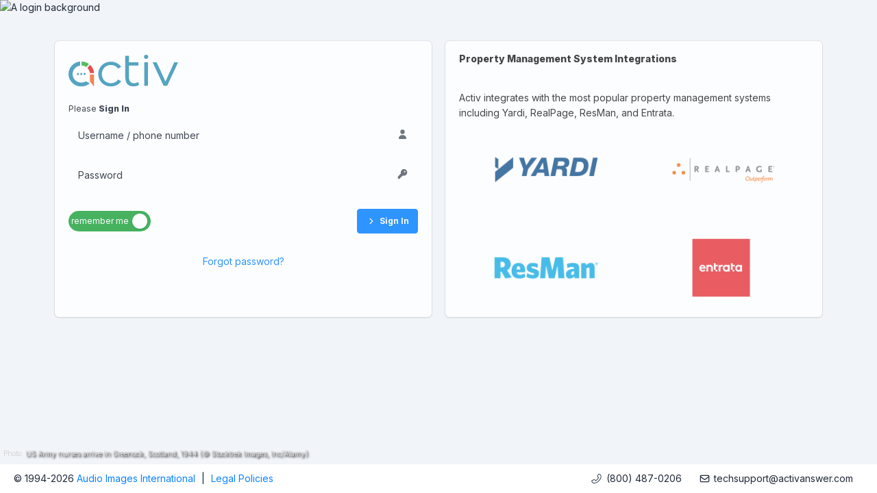

--- FILE ---
content_type: text/html; charset=utf-8
request_url: https://app.activanswer.com/activ/login
body_size: 17754
content:
<!DOCTYPE html>
<html lang="en" dir="ltr" data-color-theme="light" class="dark">
<head>
    <title>ActivAnswer powered by Audio Images</title>
    <meta name="robots" content="noindex, nofollow">
    <meta charset="utf-8">
    <meta name="viewport" content="width=device-width, initial-scale=1, shrink-to-fit=no">
    <meta name="csrf-token" content="Ra4wHgR8Ym2Uw0DD04t8NJvIKhZcuR7gYOaTBl7d">
    <link rel="apple-touch-icon" sizes="180x180" href="https://cdn.activanswer.com/images/icons/apple-touch-icon.png?v=2">
    <link rel="icon" type="image/png" sizes="32x32" href="https://cdn.activanswer.com/images/icons/favicon-32x32.png?v=2">
    <link rel="icon" type="image/png" sizes="16x16" href="https://cdn.activanswer.com/images/icons/favicon-16x16.png?v=2">
    <link rel="manifest" href="https://cdn.activanswer.com/images/icons/site.webmanifest?v=2">
    <link rel="mask-icon" href="https://cdn.activanswer.com/images/icons/safari-pinned-tab.svg?v=2" color="#5bbad5">
    <link rel="shortcut icon" href="https://cdn.activanswer.com/images/icons/favicon.ico?v=2">
    <meta name="msapplication-TileColor" content="#da532c">
    <meta name="msapplication-config" content="https://cdn.activanswer.com/images/icons/browserconfig.xml?v=2">
    <meta name="theme-color" content="#ffffff">
    <script>
      (function() {
        try {
          const theme = localStorage.getItem('theme');
          if (theme) {
            document.documentElement.setAttribute('data-color-theme', theme);
          } else if (window.matchMedia && window.matchMedia('(prefers-color-scheme: dark)').matches) {
            document.documentElement.setAttribute('data-color-theme', 'dark');
          }
        } catch (e) {}
      })();
    </script>
    <link rel="preconnect" href="https://fonts.googleapis.com">
    <link rel="preconnect" href="https://fonts.gstatic.com" crossorigin>
    <link href="https://fonts.googleapis.com/css2?family=Inter:ital,opsz,wght@0,14..32,100..900;1,14..32,100..900&family=Roboto:ital,wght@0,100..900;1,100..900&display=swap" rel="stylesheet">
    <link rel="stylesheet" href="https://cdnjs.cloudflare.com/ajax/libs/animate.css/3.7.2/animate.min.css" integrity="sha512-doJrC/ocU8VGVRx3O9981+2aYUn3fuWVWvqLi1U+tA2MWVzsw+NVKq1PrENF03M+TYBP92PnYUlXFH1ZW0FpLw==" crossorigin="anonymous" referrerpolicy="no-referrer" />
    <script type="text/javascript">const Ziggy={"url":"https:\/\/app.activanswer.com","port":null,"defaults":{},"routes":{"sanctum.csrf-cookie":{"uri":"sanctum\/csrf-cookie","methods":["GET","HEAD"]},"api.calls.inbound.test":{"uri":"api\/calls\/inbound\/test\/{pending}","methods":["GET","HEAD"],"parameters":["pending"]},"api.calls.inbound.test.status":{"uri":"api\/calls\/inbound\/test\/{pending}\/status","methods":["POST"],"parameters":["pending"],"bindings":{"pending":"id"}},"api.calls.outbound.test.status":{"uri":"api\/calls\/outbound\/test\/{pending}\/status","methods":["POST"],"parameters":["pending"]},"api.answer.inbound.main":{"uri":"api\/calls\/incoming\/{alternate?}","methods":["GET","HEAD"],"parameters":["alternate"]},"api.answer.inbound.first":{"uri":"api\/calls\/incoming\/{account}\/first\/{alternate?}","methods":["GET","HEAD"],"parameters":["account","alternate"],"bindings":{"account":"uuid"}},"api.answer.inbound.second":{"uri":"api\/calls\/incoming\/{account}\/second\/{alternate?}","methods":["GET","HEAD"],"parameters":["account","alternate"],"bindings":{"account":"uuid"}},"api.answer.inbound.third":{"uri":"api\/calls\/incoming\/{account}\/third\/{alternate?}","methods":["GET","HEAD"],"parameters":["account","alternate"],"bindings":{"account":"uuid"}},"api.answer.inbound.main-replay":{"uri":"api\/calls\/incoming\/{account}\/replay-main\/{alternate?}","methods":["GET","HEAD"],"parameters":["account","alternate"],"bindings":{"account":"uuid"}},"api.calls.virtual.inbound":{"uri":"api\/calls\/virtual\/incoming","methods":["GET","HEAD"]},"api.calls.virtual.dial-status":{"uri":"api\/calls\/virtual\/incoming\/dial-status","methods":["POST"]},"api.calls.virtual.status":{"uri":"api\/calls\/virtual\/incoming\/status","methods":["POST"]},"api.mailbox.login":{"uri":"api\/calls\/incoming\/{account}\/mailbox\/login","methods":["GET","HEAD"],"parameters":["account"],"bindings":{"account":"uuid"}},"api.mailbox.direct":{"uri":"api\/calls\/incoming\/{account}\/mailbox\/{prompt}\/direct","methods":["GET","HEAD"],"parameters":["account","prompt"],"bindings":{"account":"uuid"}},"api.mailbox.attempt":{"uri":"api\/calls\/incoming\/{account}\/mailbox\/login\/{prompt}\/attempt","methods":["GET","HEAD"],"parameters":["account","prompt"],"bindings":{"account":"uuid"}},"api.mailbox.recordings":{"uri":"api\/calls\/incoming\/{account}\/mailbox\/{prompt}\/recordings","methods":["GET","HEAD"],"parameters":["account","prompt"],"bindings":{"account":"uuid"}},"api.mailbox.play":{"uri":"api\/calls\/incoming\/{account}\/mailbox\/{prompt}\/recordings\/play","methods":["GET","HEAD"],"parameters":["account","prompt"],"bindings":{"account":"uuid"}},"api.mailbox.action":{"uri":"api\/calls\/incoming\/{account}\/mailbox\/recordings\/{recording_sid}\/action","methods":["GET","HEAD"],"parameters":["account","recording_sid"],"bindings":{"account":"uuid"}},"api.mailbox.replay":{"uri":"api\/calls\/incoming\/{account}\/mailbox\/recordings\/{recording_sid}\/replay","methods":["GET","HEAD"],"parameters":["account","recording_sid"],"bindings":{"account":"uuid"}},"api.mailbox.navigate":{"uri":"api\/calls\/incoming\/{account}\/mailbox\/recordings\/{recording_sid}\/navigate","methods":["GET","HEAD"],"parameters":["account","recording_sid"],"bindings":{"account":"uuid"}},"api.mailbox.ready-response":{"uri":"api\/{account}\/ready-response\/recording\/{recording_sid}","methods":["GET","HEAD"],"parameters":["account","recording_sid"],"bindings":{"account":"uuid"}},"api.mailbox.ready-response.respond":{"uri":"api\/{account}\/ready-response\/recording\/{recording_sid}\/respond","methods":["GET","HEAD"],"parameters":["account","recording_sid"],"bindings":{"account":"uuid"}},"api.twilio.ready-response.sms.status":{"uri":"api\/{account}\/ready-response\/status\/{recording_sid}","methods":["POST"],"parameters":["account","recording_sid"],"bindings":{"account":"uuid"}},"api.calls.recordings.action":{"uri":"api\/calls\/recordings\/action","methods":["POST"]},"api.calls.recordings.status":{"uri":"api\/calls\/recordings\/{account}\/status","methods":["POST"],"parameters":["account"],"bindings":{"account":"uuid"}},"api.calls.status":{"uri":"api\/calls\/status","methods":["POST"]},"ajax.api.recording.management.event":{"uri":"api\/recording\/management\/event","methods":["POST"]},"api.recording.live.callback.event":{"uri":"api\/recording\/callback\/event","methods":["POST"]},"ajax.recording.status.update":{"uri":"api\/recording\/{recording_sid}\/update","methods":["PUT"],"parameters":["recording_sid"]},"ajax.recording.note.store":{"uri":"api\/recording\/{recording_sid}\/store","methods":["POST"],"parameters":["recording_sid"]},"ajax.recording.transcript":{"uri":"api\/recording\/{recording_sid}\/transcript","methods":["GET","HEAD"],"parameters":["recording_sid"]},"ajax.recording.transcript.translate":{"uri":"api\/recording\/transcript\/{transcript}\/translate","methods":["GET","HEAD"],"parameters":["transcript"],"bindings":{"transcript":"uuid"}},"ajax.internal.record-live-callback.status":{"uri":"api\/internal\/live-callback\/{account}\/status\/{status}","methods":["PUT"],"parameters":["account","status"],"bindings":{"account":"id"}},"ajax.internal.recorded-calls.status":{"uri":"api\/internal\/recorded-calls\/{account}\/status\/{status}","methods":["PUT"],"parameters":["account","status"],"bindings":{"account":"id"}},"ajax.internal.verify-phone.status":{"uri":"api\/internal\/phone-verification\/{account}\/status\/{status}","methods":["PATCH"],"parameters":["account","status"],"bindings":{"account":"id"}},"ajax.internal.ready-response.status":{"uri":"api\/internal\/ready-response\/{account}\/status\/{status}","methods":["PUT"],"parameters":["account","status"],"bindings":{"account":"id"}},"ajax.internal.ready-response.call.status":{"uri":"api\/internal\/ready-response\/{account}\/call\/status\/{status}","methods":["PUT"],"parameters":["account","status"],"bindings":{"account":"id"}},"ajax.internal.ready-response.sms.status":{"uri":"api\/internal\/ready-response\/{account}\/sms\/status\/{status}","methods":["PUT"],"parameters":["account","status"],"bindings":{"account":"id"}},"ajax.internal.prompt.name.update":{"uri":"api\/internal\/{account}\/prompt-name","methods":["PUT"],"parameters":["account"],"bindings":{"account":"uuid"}},"ajax.internal.prompt.type.update":{"uri":"api\/internal\/{account}\/prompt-type","methods":["PATCH"],"parameters":["account"],"bindings":{"account":"uuid"}},"ajax.internal.call.report.call":{"uri":"api\/internal\/call-report\/call","methods":["POST"]},"ajax.internal.call.report.search":{"uri":"api\/internal\/call-report\/{account}\/search","methods":["POST"],"parameters":["account"],"bindings":{"account":"uuid"}},"ajax.internal.call.report":{"uri":"api\/internal\/call-report\/{account}\/{prompt?}\/{range?}","methods":["POST"],"parameters":["account","prompt","range"],"bindings":{"account":"uuid"}},"ajax.internal.call.report.details":{"uri":"api\/internal\/call-report\/details\/{call_sid}","methods":["GET","HEAD"],"parameters":["call_sid"]},"ajax.internal.recordings.latest":{"uri":"api\/internal\/recent-recordings\/latest","methods":["POST"]},"ajax.internal.recordings.recent":{"uri":"api\/internal\/recent-recordings","methods":["POST"]},"api.internal.management":{"uri":"api\/internal\/management","methods":["GET","HEAD"]},"ajax.subaccount.billing":{"uri":"api\/activ\/admin\/account\/{account}\/billing","methods":["POST"],"parameters":["account"],"bindings":{"account":"id"}},"ajax.internal.outgoing.caller.id.code":{"uri":"api\/internal\/number-verification\/{account}","methods":["POST"],"parameters":["account"],"bindings":{"account":"uuid"}},"api.twilio.outgoing-caller-id.store":{"uri":"api\/twilio\/outgoing-caller-id\/{account}","methods":["POST"],"parameters":["account"],"bindings":{"account":"uuid"}},"api.twilio.outbound.call.status":{"uri":"api\/external\/outbound\/{account}\/{oncall_job}\/status","methods":["POST"],"parameters":["account","oncall_job"],"bindings":{"account":"id","oncall_job":"id"}},"api.twilio.outbound.sms.status":{"uri":"api\/external\/outbound\/sms\/status\/{user}\/{recording_sid}","methods":["POST"],"parameters":["user","recording_sid"],"bindings":{"user":"uuid"}},"api.twilio.office.call.status":{"uri":"api\/office\/{account}\/status","methods":["POST"],"parameters":["account"],"bindings":{"account":"uuid"}},"api.twilio.account.suspended.call":{"uri":"api\/twilio\/account\/suspended\/call","methods":["GET","HEAD"]},"api.twilio.account.suspending.call":{"uri":"api\/twilio\/account\/suspending\/call","methods":["GET","HEAD"]},"api.twilio.account.suspension.status":{"uri":"api\/twilio\/{account}\/account\/suspension\/status","methods":["POST"],"parameters":["account"],"bindings":{"account":"uuid"}},"api.twilio.live.callback.disclosure":{"uri":"api\/callback\/disclosure","methods":["GET","HEAD"]},"api.twilio.live.callback.recording.status":{"uri":"api\/callback\/{account}\/{recording_sid}\/recording-status","methods":["POST"],"parameters":["account","recording_sid"],"bindings":{"account":"uuid"}},"api.twilio.live.callback.callback.status":{"uri":"api\/callback\/{account}\/{recording_sid}\/callback-status","methods":["POST"],"parameters":["account","recording_sid"],"bindings":{"account":"uuid"}},"api.twilio.live.callback.action":{"uri":"api\/callback\/{account}\/{recording_sid}\/action","methods":["POST"],"parameters":["account","recording_sid"],"bindings":{"account":"uuid"}},"api.twilio.transfer.action":{"uri":"api\/transfer\/action","methods":["POST"]},"ajax.recording.download":{"uri":"api\/internal\/recording\/{recording_sid}\/download","methods":["GET","HEAD"],"parameters":["recording_sid"]},"api.message.email.inbound":{"uri":"api\/message\/email\/inbound","methods":["POST"]},"api.message.sms.inbound":{"uri":"api\/message\/sms\/inbound","methods":["GET","HEAD"]},"api.message.events":{"uri":"api\/message\/sparkpost\/events","methods":["POST"]},"api.message.sms.status":{"uri":"api\/message\/{message}\/recipient\/{recipient}\/status","methods":["POST"],"parameters":["message","recipient"],"bindings":{"message":"uuid","recipient":"uuid"}},"ajax.message.sms.delivered":{"uri":"api\/message\/{message}\/sms\/delivered","methods":["GET","HEAD"],"parameters":["message"],"bindings":{"message":"uuid"}},"ajax.message.emails.delivered":{"uri":"api\/message\/{message}\/email\/delivered","methods":["GET","HEAD"],"parameters":["message"],"bindings":{"message":"uuid"}},"api.package.events":{"uri":"api\/package\/email\/events","methods":["POST"]},"api.package.sms.status":{"uri":"api\/package\/{recipient}\/sms\/status","methods":["POST"],"parameters":["recipient"],"bindings":{"recipient":"uuid"}},"api.community-alert.events":{"uri":"api\/community-alert\/email\/events","methods":["POST"]},"api.community-alert.sms.status":{"uri":"api\/community-alert\/{recipient}\/sms\/status","methods":["POST"],"parameters":["recipient"],"bindings":{"recipient":"uuid"}},"sms.compliance.status":{"uri":"api\/messaging\/recipient\/{recipient}\/compliance\/status","methods":["POST"],"parameters":["recipient"],"bindings":{"recipient":"uuid"}},"ajax.message.templates.show":{"uri":"api\/activ\/message\/templates\/{template}","methods":["GET","HEAD"],"parameters":["template"],"bindings":{"template":"id"}},"activ.calls.recorded.parent-callback":{"uri":"api\/activ\/answer\/calls\/recorded\/parent-call","methods":["GET","HEAD"]},"activ.calls.recorded.parent-status":{"uri":"api\/activ\/answer\/calls\/recorded\/parent-call\/status","methods":["POST"]},"activ.calls.recorded.child-callback":{"uri":"api\/activ\/answer\/calls\/recorded\/child-call","methods":["GET","HEAD"]},"activ.calls.recorded.end-call-callback":{"uri":"api\/activ\/answer\/calls\/recorded\/end-call","methods":["GET","HEAD"]},"activ.calls.recorded.recording-status":{"uri":"api\/activ\/answer\/calls\/recorded\/recording\/status","methods":["POST"]},"activ.calls.recorded.accept":{"uri":"api\/activ\/answer\/calls\/recorded\/accept-call","methods":["GET","HEAD"]},"activ.calls.recorded.disclosure":{"uri":"api\/activ\/answer\/calls\/recorded\/disclosure","methods":["GET","HEAD"]},"ajax.admin.message.subscriptions.update":{"uri":"api\/activ\/admin\/subscriptions","methods":["POST"]},"ajax.activ.group-manager.reporting":{"uri":"api\/activ\/group-manager\/reporting\/{account}\/calls-by-prompt","methods":["GET","HEAD"],"parameters":["account"],"bindings":{"account":"uuid"}},"ajax.activ.group-manager.reporting.hourly":{"uri":"api\/activ\/group-manager\/reporting\/{account}\/calls-by-prompt-by-hour","methods":["GET","HEAD"],"parameters":["account"],"bindings":{"account":"uuid"}},"ajax.admin.tickets.status":{"uri":"api\/activ\/{account}\/tickets\/status\/{status}","methods":["PUT"],"parameters":["account","status"],"bindings":{"account":"uuid"}},"ajax.ticket.note.create":{"uri":"api\/activ\/tickets\/{ticket}\/notes","methods":["POST"],"parameters":["ticket"],"bindings":{"ticket":"id"}},"ajax.ticket.validate-assignee-email":{"uri":"api\/activ\/tickets\/{user}\/user","methods":["POST"],"parameters":["user"],"bindings":{"user":"id"}},"ajax.ticket.validate-recipient-email":{"uri":"api\/activ\/tickets\/{recipient}\/recipient","methods":["POST"],"parameters":["recipient"],"bindings":{"recipient":"uuid"}},"twilio.webhooks.messaging.compliance.toll-free-verification":{"uri":"api\/twilio\/webhooks\/messaging\/compliance\/toll-free-verification","methods":["POST"]},"api.moh.download":{"uri":"api\/moh\/{moh}\/download","methods":["GET","HEAD"],"parameters":["moh"],"bindings":{"moh":"id"}},"api.moh.email.download":{"uri":"api\/moh\/{moh}\/email\/download","methods":["GET","HEAD"],"parameters":["moh"],"bindings":{"moh":"sugar_moh_id"}},"api.moh.email.events":{"uri":"api\/moh\/email\/events","methods":["POST"]},"activ.answer.notification.retrieve.show":{"uri":"activ\/answer\/notification\/retrieve\/{redirect}","methods":["GET","HEAD"],"parameters":["redirect"],"bindings":{"redirect":"uuid"}},"ajax.activ.answer.notification.send-recording":{"uri":"activ\/answer\/notification\/retrieve\/send","methods":["POST"]},"common.recipient.template":{"uri":"common\/recipient\/template","methods":["GET","HEAD"]},"ajax.activ.recipient.building-unit":{"uri":"common\/{account}\/building-unit\/store","methods":["POST"],"parameters":["account"],"bindings":{"account":"uuid"}},"ajax.common.recipient.lookup":{"uri":"common\/{account}\/lookup\/recipients","methods":["GET","HEAD"],"parameters":["account"],"bindings":{"account":"uuid"}},"activ.legal.index":{"uri":"activ\/legal","methods":["GET","HEAD"]},"activ.legal.acceptable-use-policy":{"uri":"activ\/legal\/acceptable-use-policy","methods":["GET","HEAD"]},"activ.legal.privacy-policy":{"uri":"activ\/legal\/privacy-policy","methods":["GET","HEAD"]},"activ.legal.terms-and-conditions":{"uri":"activ\/legal\/terms-and-conditions","methods":["GET","HEAD"]},"activ.recipients.unsubscribe-email":{"uri":"recipient\/unsubscribe\/{recipient}","methods":["GET","HEAD"],"parameters":["recipient"],"bindings":{"recipient":"uuid"}},"activ.sms.consent.create":{"uri":"recipient\/sms\/consent\/{account}\/create","methods":["GET","HEAD"],"parameters":["account"],"bindings":{"account":"uuid"}},"activ.sms.consent.index":{"uri":"recipient\/sms\/consent\/{account}","methods":["GET","HEAD"],"parameters":["account"],"bindings":{"account":"uuid"}},"activ.sms.consent.store":{"uri":"recipient\/sms\/consent\/{account}","methods":["POST"],"parameters":["account"],"bindings":{"account":"uuid"}},"activ.account.moh.retrieval":{"uri":"account\/{account}\/moh","methods":["GET","HEAD"],"parameters":["account"],"bindings":{"account":"uuid"}},"login":{"uri":"activ\/login","methods":["GET","HEAD"]},"logout":{"uri":"activ\/logout","methods":["POST"]},"password.email":{"uri":"activ\/password\/email","methods":["POST"]},"password.request":{"uri":"activ\/password\/reset","methods":["GET","HEAD"]},"password.update":{"uri":"activ\/password\/reset","methods":["POST"]},"password.reset":{"uri":"activ\/password\/reset\/{token}","methods":["GET","HEAD"],"parameters":["token"]},"password.reset.success":{"uri":"activ\/password\/reset-success","methods":["GET","HEAD"]},"mobile.login":{"uri":"mobile\/login","methods":["POST"]},"mobile.reset.password":{"uri":"mobile\/reset-password","methods":["POST"]},"mobile.logout":{"uri":"mobile\/logout","methods":["POST"]},"mobile.live-callback.status":{"uri":"mobile\/live-callback\/status\/{account}\/{recording_sid}","methods":["POST"],"parameters":["account","recording_sid"],"bindings":{"account":"uuid"}},"mobile.live-callback.confirm":{"uri":"mobile\/live-callback\/confirm\/{recording}\/{user}","methods":["GET","HEAD"],"parameters":["recording","user"],"bindings":{"recording":"id","user":"id"}},"mobile.live-callback.connect":{"uri":"mobile\/live-callback\/connect\/{recording}","methods":["GET","HEAD"],"parameters":["recording"],"bindings":{"recording":"recording_sid"}},"mobile.live-callback.recording.status":{"uri":"mobile\/live-callback\/recording\/{recording}\/status","methods":["POST"],"parameters":["recording"],"bindings":{"recording":"recording_sid"}},"mobile.live-callback.finished":{"uri":"mobile\/live-callback\/finished","methods":["POST"]},"activ.canceled":{"uri":"activ\/canceled","methods":["GET","HEAD"]},"activ.suspended":{"uri":"activ\/suspended\/{account}","methods":["GET","HEAD"],"parameters":["account"],"bindings":{"account":"uuid"}},"activ.account.selection.index":{"uri":"activ\/accounts","methods":["GET","HEAD"]},"ajax.activ.account.selection.store":{"uri":"activ\/accounts","methods":["POST"]},"ajax.activ.manager.dashboard":{"uri":"activ","methods":["GET","HEAD"]},"ajax.activ.messaging-promo.dismiss":{"uri":"activ\/messaging-promo\/{account}\/dismiss","methods":["PATCH"],"parameters":["account"],"bindings":{"account":"uuid"}},"activ.sms.consent.info":{"uri":"activ;{account}\/sms\/consent\/information","methods":["GET","HEAD"],"parameters":["account"],"bindings":{"account":"uuid"}},"activ.answer.office.hours.edit":{"uri":"activ\/{account}\/office\/hours\/edit","methods":["GET","HEAD"],"parameters":["account"],"bindings":{"account":"uuid"}},"activ.answer.office.hours.update":{"uri":"activ\/{account}\/office\/hours","methods":["PUT"],"parameters":["account"],"bindings":{"account":"uuid"}},"activ.reports.performance.missed-call.index":{"uri":"activ\/reports\/missed-call","methods":["GET","HEAD"]},"activ.reports.performance.missed-call.show":{"uri":"activ\/reports\/missed-call\/show","methods":["POST"]},"activ.reports.performance.maintenance.index":{"uri":"activ\/reports\/performance\/maintenance","methods":["GET","HEAD"]},"activ.reports.performance.maintenance.team.index":{"uri":"activ\/reports\/performance\/maintenance\/team\/{account}","methods":["GET","HEAD"],"parameters":["account"],"bindings":{"account":"uuid"}},"activ.reports.performance.maintenance.team.team-member.index":{"uri":"activ\/reports\/performance\/maintenance\/team\/team-member\/{account}\/{user?}","methods":["GET","HEAD"],"parameters":["account","user"],"bindings":{"account":"uuid","user":"uuid"}},"activ.reports.performance.maintenance.team.team-member.show":{"uri":"activ\/reports\/performance\/maintenance\/team\/team-member\/{account}\/show","methods":["POST"],"parameters":["account"],"bindings":{"account":"uuid"}},"ajax.activ.reports.maintenance.performance.api":{"uri":"activ\/reports\/performance\/api\/maintenance\/team\/{account}","methods":["GET","HEAD"],"parameters":["account"],"bindings":{"account":"uuid"}},"ajax.activ.reports.calls.business-hours.api":{"uri":"activ\/reports\/calls\/api\/calls-by-day-business-hours\/{account}","methods":["GET","HEAD"],"parameters":["account"],"bindings":{"account":"uuid"}},"ajax.activ.reports.calls.prompts-business-hours.api":{"uri":"activ\/reports\/calls\/api\/calls-by-prompt-by-day-business-hours\/{account}","methods":["GET","HEAD"],"parameters":["account"],"bindings":{"account":"uuid"}},"ajax.activ.reports.maintenance-issues.current-issues.api":{"uri":"activ\/reports\/maintenance-issues\/api\/current-issues\/{account}","methods":["GET","HEAD"],"parameters":["account"],"bindings":{"account":"uuid"}},"activ.group-manager.dashboard":{"uri":"activ\/group-manager","methods":["GET","HEAD"]},"activ.group-manager.edit":{"uri":"activ\/group-manager\/{user}\/edit","methods":["GET","HEAD"],"parameters":["user"],"bindings":{"user":"uuid"}},"ajax.activ.group-manager.update":{"uri":"activ\/group-manager\/{user}\/update","methods":["PUT"],"parameters":["user"],"bindings":{"user":"uuid"}},"activ.group-manager.reports.report-subscriptions.index":{"uri":"activ\/group-manager\/reports\/subscriptions","methods":["GET","HEAD"]},"activ.group-manager.reports.report-subscriptions.store":{"uri":"activ\/group-manager\/reports\/subscriptions","methods":["POST"]},"activ.group-manager.reports.report-subscriptions.update":{"uri":"activ\/group-manager\/reports\/subscriptions\/{notification}","methods":["PUT"],"parameters":["notification"],"bindings":{"notification":"uuid"}},"activ.group-manager.reports.report-subscriptions.destroy":{"uri":"activ\/group-manager\/reports\/subscriptions\/{notification}","methods":["DELETE"],"parameters":["notification"],"bindings":{"notification":"uuid"}},"activ.group-manager.reports.performance.missed-call.index":{"uri":"activ\/group-manager\/reports\/missed-call","methods":["GET","HEAD"]},"activ.group-manager.reports.performance.missed-call.show":{"uri":"activ\/group-manager\/reports\/missed-call\/show","methods":["POST"]},"activ.group-manager.reports.performance.maintenance.index":{"uri":"activ\/group-manager\/reports\/performance\/maintenance","methods":["GET","HEAD"]},"activ.group-manager.reports.performance.maintenance.team.index":{"uri":"activ\/group-manager\/reports\/performance\/maintenance\/team\/{account}","methods":["GET","HEAD"],"parameters":["account"],"bindings":{"account":"uuid"}},"activ.group-manager.reports.performance.maintenance.team.team-member.index":{"uri":"activ\/group-manager\/reports\/performance\/maintenance\/team\/team-member\/{account}\/{user?}","methods":["GET","HEAD"],"parameters":["account","user"],"bindings":{"account":"uuid","user":"uuid"}},"activ.group-manager.reports.performance.maintenance.team.team-member.show":{"uri":"activ\/group-manager\/reports\/performance\/maintenance\/team\/team-member\/{account}\/show","methods":["POST"],"parameters":["account"],"bindings":{"account":"uuid"}},"activ.group-manager.greetings.manage.index":{"uri":"activ\/group-manager\/tools\/temporary-greetings\/manage","methods":["GET","HEAD"]},"activ.group-manager.greetings.manage.store":{"uri":"activ\/group-manager\/tools\/temporary-greetings\/manage","methods":["POST"]},"activ.group-manager.greetings.manage.update":{"uri":"activ\/group-manager\/tools\/temporary-greetings\/manage","methods":["PUT"]},"activ.group-manager.greetings.manage.destroy":{"uri":"activ\/group-manager\/tools\/temporary-greetings\/manage\/destroy","methods":["DELETE"]},"activ.group-manager.greetings.manage.main.index":{"uri":"activ\/group-manager\/tools\/temporary-greetings\/main","methods":["GET","HEAD"]},"activ.group-manager.greetings.manage.main.store":{"uri":"activ\/group-manager\/tools\/temporary-greetings\/main","methods":["POST"]},"activ.group-manager.greetings.manage.main.destroy":{"uri":"activ\/group-manager\/tools\/temporary-greetings\/main\/{account?}","methods":["DELETE"],"parameters":["account"],"bindings":{"account":"uuid"}},"activ.reports.index":{"uri":"activ\/answer\/reports\/{account}\/report\/{period?}","methods":["GET","HEAD"],"parameters":["account","period"],"bindings":{"account":"uuid"}},"activ.reports.notifications.index":{"uri":"activ\/answer\/reports\/{account}\/notifications","methods":["GET","HEAD"],"parameters":["account"],"bindings":{"account":"uuid"}},"activ.reports.notifications.update":{"uri":"activ\/answer\/reports\/{account}\/notifications","methods":["PUT"],"parameters":["account"],"bindings":{"account":"uuid"}},"activ.reports.notifications.store":{"uri":"activ\/answer\/reports\/{account}\/notifications\/store","methods":["POST"],"parameters":["account"],"bindings":{"account":"uuid"}},"activ.reports.notifications.destroy":{"uri":"activ\/answer\/reports\/notifications\/{notification}","methods":["DELETE"],"parameters":["notification"],"bindings":{"notification":"uuid"}},"activ.support.create":{"uri":"activ\/support","methods":["GET","HEAD"]},"activ.support.cheat-sheet":{"uri":"activ\/support\/cheat-sheet","methods":["GET","HEAD"]},"activ.support.cheat-sheet-spanish":{"uri":"activ\/support\/cheat-sheet\/spanish","methods":["GET","HEAD"]},"activ.support.forwarding":{"uri":"activ\/support\/forwarding","methods":["GET","HEAD"]},"activ.support.documentation":{"uri":"activ\/support\/documentation","methods":["GET","HEAD"]},"activ.support.store":{"uri":"activ\/support\/{account}","methods":["POST"],"parameters":["account"],"bindings":{"account":"uuid"}},"activ.answer.intro-video.update":{"uri":"activ\/support\/videos\/{account}\/intro","methods":["PATCH"],"parameters":["account"],"bindings":{"account":"uuid"}},"activ.answer.intro-video.show":{"uri":"activ\/support\/videos\/intro","methods":["GET","HEAD"]},"activ.schedule.exception.store":{"uri":"activ\/answer\/schedule\/exception\/{schedule}","methods":["POST"],"parameters":["schedule"],"bindings":{"schedule":"id"}},"activ.schedule.exception.create":{"uri":"activ\/answer\/schedule\/exception\/{schedule}\/create","methods":["GET","HEAD"],"parameters":["schedule"],"bindings":{"schedule":"id"}},"activ.schedule.exception.edit":{"uri":"activ\/answer\/schedule\/exception\/{exception}\/edit","methods":["GET","HEAD"],"parameters":["exception"],"bindings":{"exception":"id"}},"activ.schedule.exception.update":{"uri":"activ\/answer\/schedule\/exception\/{exception}","methods":["PUT"],"parameters":["exception"],"bindings":{"exception":"id"}},"activ.schedule.exception.delete":{"uri":"activ\/answer\/schedule\/exception\/{exception}","methods":["DELETE"],"parameters":["exception"],"bindings":{"exception":"id"}},"activ.schedule.store":{"uri":"activ\/answer\/schedule\/{account}","methods":["POST"],"parameters":["account"],"bindings":{"account":"uuid"}},"activ.schedule.create":{"uri":"activ\/answer\/schedule\/{account}\/{prompt}\/create","methods":["GET","HEAD"],"parameters":["account","prompt"],"bindings":{"account":"uuid"}},"activ.schedule.edit":{"uri":"activ\/answer\/schedule\/{account}\/{schedule}\/edit","methods":["GET","HEAD"],"parameters":["account","schedule"],"bindings":{"account":"uuid","schedule":"id"}},"activ.schedule.update":{"uri":"activ\/answer\/schedule\/{schedule}","methods":["PUT"],"parameters":["schedule"],"bindings":{"schedule":"id"}},"activ.schedule.delete":{"uri":"activ\/answer\/schedule\/{schedule}","methods":["DELETE"],"parameters":["schedule"],"bindings":{"schedule":"id"}},"activ.users.index":{"uri":"activ\/users\/list\/{filter?}","methods":["GET","HEAD"],"parameters":["filter"]},"activ.users.store":{"uri":"activ\/users","methods":["POST"]},"activ.users.create":{"uri":"activ\/users\/create","methods":["GET","HEAD"]},"activ.users.edit":{"uri":"activ\/users\/{user}\/edit","methods":["GET","HEAD"],"parameters":["user"],"bindings":{"user":"uuid"}},"ajax.activ.users.update":{"uri":"activ\/users\/{user}","methods":["PUT"],"parameters":["user"],"bindings":{"user":"uuid"}},"activ.users.destroy":{"uri":"activ\/users\/{user}","methods":["DELETE"],"parameters":["user"],"bindings":{"user":"uuid"}},"activ.users.show":{"uri":"activ\/users\/{user}","methods":["GET","HEAD"],"parameters":["user"],"bindings":{"user":"uuid"}},"activ.users.mobile-access.create":{"uri":"activ\/user\/{user}\/mobile-access","methods":["GET","HEAD"],"parameters":["user"],"bindings":{"user":"uuid"}},"activ.users.mobile-access.store":{"uri":"activ\/user\/{user}\/mobile-access","methods":["POST"],"parameters":["user"],"bindings":{"user":"uuid"}},"ajax.activ.users.password.update":{"uri":"activ\/users\/{user}\/password","methods":["PUT"],"parameters":["user"],"bindings":{"user":"uuid"}},"ajax.activ.users.oncall.store":{"uri":"activ\/users\/oncall\/store","methods":["POST"]},"ajax.activ.users.oncall.update":{"uri":"activ\/users\/oncall\/{user}","methods":["PUT"],"parameters":["user"],"bindings":{"user":"uuid"}},"activ.calls.recorded.create":{"uri":"activ\/answer\/calls\/recorded\/{account}\/create","methods":["GET","HEAD"],"parameters":["account"],"bindings":{"account":"uuid"}},"activ.calls.recorded.store":{"uri":"activ\/answer\/calls\/recorded\/{account}","methods":["POST"],"parameters":["account"],"bindings":{"account":"uuid"}},"activ.greetings.index":{"uri":"activ\/answer\/greetings\/{account}","methods":["GET","HEAD"],"parameters":["account"],"bindings":{"account":"uuid"}},"activ.greetings.edit":{"uri":"activ\/answer\/greetings\/{account}\/edit","methods":["GET","HEAD"],"parameters":["account"],"bindings":{"account":"uuid"}},"activ.greetings.update":{"uri":"activ\/answer\/greetings\/{account}","methods":["PUT"],"parameters":["account"],"bindings":{"account":"uuid"}},"activ.greetings.destroy":{"uri":"activ\/answer\/greetings\/{account}\/destroy","methods":["DELETE"],"parameters":["account"],"bindings":{"account":"uuid"}},"activ.passcodes.edit":{"uri":"activ\/answer\/passcodes\/edit","methods":["GET","HEAD"]},"activ.passcodes.update":{"uri":"activ\/answer\/passcodes\/{account}","methods":["PUT"],"parameters":["account"],"bindings":{"account":"uuid"}},"ajax.activ.calls.index":{"uri":"activ\/answer\/calls","methods":["GET","HEAD"]},"activ.answer.audio.index":{"uri":"activ\/{account}\/answer\/audio","methods":["GET","HEAD"],"parameters":["account"],"bindings":{"account":"uuid"}},"ajax.activ.answer.notification.edit":{"uri":"activ\/{account}\/answer\/notification\/edit","methods":["GET","HEAD"],"parameters":["account"],"bindings":{"account":"uuid"}},"activ.answer.notification.store":{"uri":"activ\/{account}\/answer\/notification\/notification","methods":["POST"],"parameters":["account"],"bindings":{"account":"uuid"}},"activ.answer.notification.update":{"uri":"activ\/{account}\/answer\/notification\/notification","methods":["PUT"],"parameters":["account"],"bindings":{"account":"uuid"}},"ajax.activ.answer.notification.destroy":{"uri":"activ\/answer\/notification\/{notification}\/destroy","methods":["DELETE"],"parameters":["notification"],"bindings":{"notification":"id"}},"activ.answer.office.notification.edit":{"uri":"activ\/{account}\/answer\/office\/notification\/edit","methods":["GET","HEAD"],"parameters":["account"],"bindings":{"account":"uuid"}},"activ.answer.office.notification.update":{"uri":"activ\/{account}\/answer\/office\/notification","methods":["PUT"],"parameters":["account"],"bindings":{"account":"uuid"}},"activ.integration.update-integration":{"uri":"activ\/{account}\/integration\/update-integration","methods":["POST"],"parameters":["account"],"bindings":{"account":"uuid"}},"ajax.activ.recipient.import-preview.create":{"uri":"activ\/{account}\/recipient\/import\/preview","methods":["GET","HEAD"],"parameters":["account"],"bindings":{"account":"uuid"}},"ajax.activ.recipient.import-preview.store":{"uri":"activ\/{account}\/recipient\/import\/preview","methods":["POST"],"parameters":["account"],"bindings":{"account":"uuid"}},"ajax.activ.message.import.preview.show":{"uri":"activ\/{account}\/recipient\/import\/preview\/show","methods":["GET","HEAD"],"parameters":["account"],"bindings":{"account":"uuid"}},"ajax.activ.recipient.import.store":{"uri":"activ\/{account}\/recipient\/import\/store","methods":["POST"],"parameters":["account"],"bindings":{"account":"uuid"}},"activ.recipient.export":{"uri":"activ\/{account}\/recipient\/export","methods":["GET","HEAD"],"parameters":["account"],"bindings":{"account":"uuid"}},"activ.recipient.reply-to.edit":{"uri":"activ\/{account}\/recipient\/reply-to","methods":["GET","HEAD"],"parameters":["account"],"bindings":{"account":"uuid"}},"activ.recipient.reply-to.update":{"uri":"activ\/{account}\/recipient\/reply-to","methods":["PUT"],"parameters":["account"],"bindings":{"account":"uuid"}},"activ.recipient.message-copy-recipients.index":{"uri":"activ\/{account}\/recipient\/message-copy-recipients","methods":["GET","HEAD"],"parameters":["account"],"bindings":{"account":"uuid"}},"activ.recipient.message-copy-recipients.create":{"uri":"activ\/{account}\/recipient\/message-copy-recipients\/create","methods":["GET","HEAD"],"parameters":["account"],"bindings":{"account":"uuid"}},"activ.recipient.message-copy-recipients.store":{"uri":"activ\/{account}\/recipient\/message-copy-recipients\/store","methods":["POST"],"parameters":["account"],"bindings":{"account":"uuid"}},"activ.recipient.message-copy-recipients.destroy":{"uri":"activ\/{account}\/recipient\/message-copy-recipients","methods":["DELETE"],"parameters":["account"],"bindings":{"account":"uuid"}},"activ.recipient.tags.index":{"uri":"activ\/{account}\/recipient\/tags","methods":["GET","HEAD"],"parameters":["account"],"bindings":{"account":"uuid"}},"activ.recipient.tags.create":{"uri":"activ\/{account}\/recipient\/tags\/create","methods":["GET","HEAD"],"parameters":["account"],"bindings":{"account":"uuid"}},"activ.recipient.tags.store":{"uri":"activ\/{account}\/recipient\/tags","methods":["POST"],"parameters":["account"],"bindings":{"account":"uuid"}},"activ.recipient.tags.edit":{"uri":"activ\/{account}\/recipient\/tags\/{tag}\/edit","methods":["GET","HEAD"],"parameters":["account","tag"],"bindings":{"account":"uuid","tag":"id"}},"activ.recipient.tags.update":{"uri":"activ\/{account}\/recipient\/tags\/{tag}","methods":["PUT"],"parameters":["account","tag"],"bindings":{"account":"uuid","tag":"id"}},"activ.recipient.tags.destroy":{"uri":"activ\/recipient\/tags\/{tag}","methods":["DELETE"],"parameters":["tag"],"bindings":{"tag":"id"}},"activ.recipient.archive.index":{"uri":"activ\/{account}\/recipient\/archive","methods":["GET","HEAD"],"parameters":["account"],"bindings":{"account":"uuid"}},"ajax.activ.recipient.index":{"uri":"activ\/{account}\/recipient","methods":["GET","HEAD"],"parameters":["account"],"bindings":{"account":"uuid"}},"ajax.activ.recipient.create":{"uri":"activ\/{account}\/recipient\/create","methods":["GET","HEAD"],"parameters":["account"],"bindings":{"account":"uuid"}},"activ.recipient.store":{"uri":"activ\/{account}\/recipient\/store","methods":["POST"],"parameters":["account"],"bindings":{"account":"uuid"}},"ajax.activ.recipient.edit":{"uri":"activ\/recipient\/{recipient}\/edit","methods":["GET","HEAD"],"parameters":["recipient"],"bindings":{"recipient":"uuid"}},"activ.recipient.update":{"uri":"activ\/recipient\/{recipient}","methods":["PUT"],"parameters":["recipient"],"bindings":{"recipient":"uuid"}},"ajax.activ.message.recipients.toggle-status":{"uri":"activ\/recipients\/{recipient}\/toggle-status","methods":["POST"],"parameters":["recipient"],"bindings":{"recipient":"uuid"}},"ajax.activ.resident-connect.signup":{"uri":"activ\/{account}\/services\/resident-connect\/sign-up","methods":["POST"],"parameters":["account"],"bindings":{"account":"uuid"}},"activ.message.templates.index":{"uri":"activ\/{account}\/message\/templates","methods":["GET","HEAD"],"parameters":["account"],"bindings":{"account":"uuid"}},"activ.message.templates.create":{"uri":"activ\/{account}\/message\/templates\/create","methods":["GET","HEAD"],"parameters":["account"],"bindings":{"account":"uuid"}},"activ.message.templates.store":{"uri":"activ\/{account}\/message\/templates","methods":["POST"],"parameters":["account"],"bindings":{"account":"uuid"}},"activ.message.templates.edit":{"uri":"activ\/{account}\/message\/templates\/{template}\/edit","methods":["GET","HEAD"],"parameters":["account","template"],"bindings":{"account":"uuid","template":"id"}},"activ.message.templates.update":{"uri":"activ\/{account}\/message\/templates\/{template}","methods":["PUT","PATCH"],"parameters":["account","template"],"bindings":{"account":"uuid","template":"id"}},"activ.message.templates.destroy":{"uri":"activ\/{account}\/message\/templates\/{template}","methods":["DELETE"],"parameters":["account","template"],"bindings":{"account":"uuid","template":"id"}},"activ.message.compose.create":{"uri":"activ\/{account}\/message\/compose\/options","methods":["GET","HEAD"],"parameters":["account"],"bindings":{"account":"uuid"}},"activ.message.compose.store":{"uri":"activ\/{account}\/message\/compose\/options","methods":["POST"],"parameters":["account"],"bindings":{"account":"uuid"}},"ajax.activ.message.compose.message.create":{"uri":"activ\/{account}\/message\/compose\/{message}\/message","methods":["GET","HEAD"],"parameters":["account","message"],"bindings":{"account":"uuid","message":"uuid"}},"ajax.activ.message.compose.message.store":{"uri":"activ\/{account}\/message\/compose\/{message}\/message","methods":["POST"],"parameters":["account","message"],"bindings":{"account":"uuid","message":"uuid"}},"ajax.activ.message.compose.message.destroy":{"uri":"activ\/{account}\/message\/compose\/{message}\/message\/clear","methods":["POST"],"parameters":["account","message"],"bindings":{"account":"uuid","message":"uuid"}},"activ.message.preview.message":{"uri":"activ\/{account}\/message\/compose\/{message}\/message\/preview","methods":["GET","HEAD"],"parameters":["account","message"],"bindings":{"account":"uuid","message":"uuid"}},"activ.message.deliver.message":{"uri":"activ\/{account}\/message\/compose\/{message}\/message\/send","methods":["POST"],"parameters":["account","message"],"bindings":{"account":"uuid","message":"uuid"}},"activ.message.sent.index":{"uri":"activ\/{account}\/message\/sent-messages","methods":["GET","HEAD"],"parameters":["account"],"bindings":{"account":"uuid"}},"ajax.activ.message.sent.show":{"uri":"activ\/{account}\/message\/sent-messages\/{message}\/show","methods":["GET","HEAD"],"parameters":["account","message"],"bindings":{"account":"uuid","message":"uuid"}},"ajax.activ.message.sent.paginate":{"uri":"activ\/{account}\/message\/sent-messages\/paginate","methods":["GET","HEAD"],"parameters":["account"],"bindings":{"account":"uuid"}},"ajax.activ.message.sent.destroy":{"uri":"sent-messages\/{message}\/destroy","methods":["GET","HEAD"],"parameters":["message"],"bindings":{"message":"uuid"}},"ajax.activ.sent-messages.recipients.paginate":{"uri":"sent-messages\/{message}\/recipients","methods":["GET","HEAD"],"parameters":["message"],"bindings":{"message":"uuid"}},"activ.answer.community-alert.index":{"uri":"activ\/{account}\/answer\/community-alerts","methods":["GET","HEAD"],"parameters":["account"],"bindings":{"account":"uuid"}},"activ.answer.community-alert.create":{"uri":"activ\/{account}\/answer\/community-alerts\/create","methods":["GET","HEAD"],"parameters":["account"],"bindings":{"account":"uuid"}},"activ.answer.community-alert.store":{"uri":"activ\/{account}\/answer\/community-alerts","methods":["POST"],"parameters":["account"],"bindings":{"account":"uuid"}},"activ.answer.community-alert.show":{"uri":"activ\/answer\/community-alert\/{alert}\/show","methods":["GET","HEAD"],"parameters":["alert"],"bindings":{"alert":"uuid"}},"activ.answer.community-alert.preview.show":{"uri":"activ\/answer\/community-alert\/{alert}\/preview\/show","methods":["GET","HEAD"],"parameters":["alert"],"bindings":{"alert":"uuid"}},"activ.answer.community-alert.preview.update":{"uri":"activ\/answer\/community-alert\/{alert}\/preview","methods":["PATCH"],"parameters":["alert"],"bindings":{"alert":"uuid"}},"activ.message.nickname.edit":{"uri":"activ\/{account}\/message\/nickname","methods":["GET","HEAD"],"parameters":["account"],"bindings":{"account":"uuid"}},"activ.message.nickname.update":{"uri":"activ\/{account}\/message\/nickname","methods":["PUT"],"parameters":["account"],"bindings":{"account":"uuid"}},"ajax.activ.ticket.create":{"uri":"activ\/{account}\/tickets\/create","methods":["GET","HEAD"],"parameters":["account"],"bindings":{"account":"uuid"}},"ajax.activ.ticket.index":{"uri":"activ\/{account}\/tickets\/{scope?}","methods":["GET","HEAD"],"parameters":["account","scope"],"bindings":{"account":"uuid"}},"ajax.activ.ticket.store":{"uri":"activ\/{account}\/tickets","methods":["POST"],"parameters":["account"],"bindings":{"account":"uuid"}},"ajax.activ.ticket.show":{"uri":"activ\/{account}\/tickets\/{ticket}\/show","methods":["GET","HEAD"],"parameters":["account","ticket"],"bindings":{"account":"uuid","ticket":"id"}},"activ.ticket.edit":{"uri":"activ\/{account}\/tickets\/{ticket}\/edit","methods":["GET","HEAD"],"parameters":["account","ticket"],"bindings":{"account":"uuid","ticket":"id"}},"ajax.activ.ticket.update":{"uri":"activ\/{account}\/tickets\/{ticket}","methods":["PUT"],"parameters":["account","ticket"],"bindings":{"account":"uuid","ticket":"id"}},"ajax.activ.ticket.status":{"uri":"activ\/tickets\/{ticket}\/status\/{status}","methods":["POST"],"parameters":["ticket","status"],"bindings":{"ticket":"id"}},"activ.package.create":{"uri":"activ\/{account}\/package","methods":["GET","HEAD"],"parameters":["account"],"bindings":{"account":"uuid"}},"activ.package.store":{"uri":"activ\/{account}\/package","methods":["POST"],"parameters":["account"],"bindings":{"account":"uuid"}},"ajax.activ.package.label.store":{"uri":"activ\/{account}\/package\/label","methods":["POST"],"parameters":["account"],"bindings":{"account":"uuid"}},"ajax.activ.package.recipient.lookup":{"uri":"activ\/{account}\/package\/recipient\/lookup","methods":["GET","HEAD"],"parameters":["account"],"bindings":{"account":"uuid"}},"activ.package.unclaimed.index":{"uri":"activ\/{account}\/package\/unclaimed","methods":["GET","HEAD"],"parameters":["account"],"bindings":{"account":"uuid"}},"activ.package.unclaimed.show":{"uri":"activ\/{account}\/packages\/unclaimed\/recipient\/{recipient}\/show","methods":["GET","HEAD"],"parameters":["account","recipient"],"bindings":{"account":"uuid","recipient":"uuid"}},"activ.package.claimed.index":{"uri":"activ\/{account}\/package\/claimed","methods":["GET","HEAD"],"parameters":["account"],"bindings":{"account":"uuid"}},"activ.package.claimed.show":{"uri":"activ\/{account}\/package\/claimed\/recipient\/{recipient}\/show","methods":["GET","HEAD"],"parameters":["account","recipient"],"bindings":{"account":"uuid","recipient":"uuid"}},"activ.package.recipient.claim-all":{"uri":"activ\/package\/recipient\/{recipient}","methods":["DELETE"],"parameters":["recipient"],"bindings":{"recipient":"uuid"}},"activ.package.destroy":{"uri":"activ\/package\/{package}","methods":["DELETE"],"parameters":["package"],"bindings":{"package":"uuid"}},"activ.notification.index":{"uri":"activ\/{account}\/notifications","methods":["GET","HEAD"],"parameters":["account"],"bindings":{"account":"uuid"}},"activ.notification.show":{"uri":"activ\/{account}\/notifications\/{notification}\/show","methods":["GET","HEAD"],"parameters":["account","notification"],"bindings":{"account":"uuid","notification":"id"}},"ajax.activ.notification.index":{"uri":"activ\/{account}\/api\/notifications","methods":["GET","HEAD"],"parameters":["account"],"bindings":{"account":"uuid"}},"ajax.activ.notification.destroy":{"uri":"activ\/{account}\/api\/notifications","methods":["DELETE"],"parameters":["account"],"bindings":{"account":"uuid"}},"ajax.admin.dashboard":{"uri":"activ\/admin","methods":["GET","HEAD"]},"admin.company.index":{"uri":"activ\/admin\/company","methods":["GET","HEAD"]},"admin.company.create":{"uri":"activ\/admin\/company\/create","methods":["GET","HEAD"]},"admin.company.store":{"uri":"activ\/admin\/company","methods":["POST"]},"admin.company.show":{"uri":"activ\/admin\/company\/{company}","methods":["GET","HEAD"],"parameters":["company"],"bindings":{"company":"id"}},"admin.company.edit":{"uri":"activ\/admin\/company\/{company}\/edit","methods":["GET","HEAD"],"parameters":["company"],"bindings":{"company":"id"}},"admin.company.update":{"uri":"activ\/admin\/company\/{company}","methods":["PUT","PATCH"],"parameters":["company"],"bindings":{"company":"id"}},"admin.company.destroy":{"uri":"activ\/admin\/company\/{company}","methods":["DELETE"],"parameters":["company"]},"admin.company.note.store":{"uri":"activ\/admin\/management\/{company}\/note","methods":["POST"],"parameters":["company"],"bindings":{"company":"id"}},"ajax.admin.account.lookup":{"uri":"activ\/admin\/account\/lookup","methods":["GET","HEAD"]},"ajax.admin.management-company.lookup":{"uri":"activ\/admin\/management-company\/lookup","methods":["GET","HEAD"]},"ajax.admin.phone.validation":{"uri":"activ\/admin\/account\/phone\/validation","methods":["POST"]},"ajax.admin.phone.lookup":{"uri":"activ\/admin\/phone\/lookup","methods":["POST"]},"admin.phone.lookup":{"uri":"activ\/admin\/phone\/lookup","methods":["GET","HEAD"]},"admin.block.create":{"uri":"activ\/admin\/phone\/block","methods":["GET","HEAD"]},"admin.block.store":{"uri":"activ\/admin\/phone\/block","methods":["POST"]},"admin.block.destroy":{"uri":"activ\/admin\/phone\/block\/{number}","methods":["DELETE"],"parameters":["number"],"bindings":{"number":"id"}},"admin.integration.resman.lookup.index":{"uri":"activ\/admin\/integration\/resman\/lookup","methods":["GET","HEAD"]},"admin.integration.resman.lookup.store":{"uri":"activ\/admin\/integration\/resman\/lookup","methods":["POST"]},"admin.integration.yardi.lookup.index":{"uri":"activ\/admin\/integration\/yardi\/lookup","methods":["GET","HEAD"]},"admin.integration.yardi.lookup.show":{"uri":"activ\/admin\/integration\/yardi\/lookup\/{company}\/show","methods":["GET","HEAD"],"parameters":["company"],"bindings":{"company":"id"}},"admin.sender-verification.create":{"uri":"activ\/admin\/bulk-sender-verification\/create\/{filter?}","methods":["GET","HEAD"],"parameters":["filter"]},"admin.sender-verification.store":{"uri":"activ\/admin\/bulk-sender-verification\/submit-request","methods":["POST"]},"admin.sender-verification.hold.index":{"uri":"activ\/admin\/bulk-sender-verification\/hold\/{filter?}","methods":["GET","HEAD"],"parameters":["filter"]},"admin.sender-verification.hold.store":{"uri":"activ\/admin\/bulk-sender-verification\/hold","methods":["POST"]},"admin.verify-senders.store":{"uri":"activ\/admin\/bulk-sender-verification\/verify-senders","methods":["POST"]},"admin.verify-senders.update":{"uri":"activ\/admin\/bulk-sender-verification\/verify-senders","methods":["PUT"]},"admin.sender-verification.rejection.index":{"uri":"activ\/admin\/sender-verification-rejections","methods":["GET","HEAD"]},"admin.sender-verification.rejection.update":{"uri":"activ\/admin\/sender-verification-rejections\/{tfv}","methods":["PUT"],"parameters":["tfv"],"bindings":{"tfv":"id"}},"admin.sender-verification.rejection.edit":{"uri":"activ\/admin\/sender-verification-rejections\/{account}\/edit","methods":["GET","HEAD"],"parameters":["account"],"bindings":{"account":"id"}},"admin.sender-verification.rejection.destroy":{"uri":"activ\/admin\/sender-verification-rejections\/{tfv}","methods":["DELETE"],"parameters":["tfv"],"bindings":{"tfv":"id"}},"ajax.admin.transcript.categories.index":{"uri":"activ\/admin\/transcript\/categories","methods":["GET","HEAD"]},"ajax.admin.transcript.labels.create":{"uri":"activ\/admin\/transcript\/labels\/create","methods":["GET","HEAD"]},"ajax.admin.transcript.labels.update":{"uri":"activ\/admin\/transcript\/labels\/{transcript}","methods":["PUT"],"parameters":["transcript"],"bindings":{"transcript":"uuid"}},"ajax.admin.transcripts.unlabeled":{"uri":"activ\/admin\/transcript\/labels\/unlabeled-transcripts","methods":["GET","HEAD"]},"ajax.admin.transcripts.categories":{"uri":"activ\/admin\/transcript\/labels\/categories","methods":["GET","HEAD"]},"admin.account.moh.show":{"uri":"activ\/admin\/account\/{account}\/moh","methods":["GET","HEAD"],"parameters":["account"],"bindings":{"account":"id"}},"admin.account.moh.store":{"uri":"activ\/admin\/account\/{account}\/moh","methods":["POST"],"parameters":["account"],"bindings":{"account":"id"}},"admin.account.moh.resend":{"uri":"activ\/admin\/account\/{account}\/moh\/resend","methods":["POST"],"parameters":["account"],"bindings":{"account":"id"}},"admin.account.moh.replace":{"uri":"activ\/admin\/account\/{account}\/moh\/replace","methods":["POST"],"parameters":["account"],"bindings":{"account":"id"}},"admin.group-manager.index":{"uri":"activ\/admin\/group-manager","methods":["GET","HEAD"]},"admin.group-manager.store":{"uri":"activ\/admin\/group-manager","methods":["POST"]},"admin.group-manager.create":{"uri":"activ\/admin\/group-manager\/create","methods":["GET","HEAD"]},"ajax.admin.group-manager.search":{"uri":"activ\/admin\/group-manager\/search","methods":["GET","HEAD"]},"admin.group-manager.update":{"uri":"activ\/admin\/group-manager\/{user}","methods":["PUT"],"parameters":["user"],"bindings":{"user":"uuid"}},"admin.group-manager.destroy":{"uri":"activ\/admin\/group-manager\/{user}","methods":["DELETE"],"parameters":["user"],"bindings":{"user":"uuid"}},"ajax.admin.group-manager.edit":{"uri":"activ\/admin\/group-manager\/{user}\/edit","methods":["GET","HEAD"],"parameters":["user"],"bindings":{"user":"uuid"}},"admin.account.status":{"uri":"activ\/admin\/account\/{account}\/status","methods":["POST"],"parameters":["account"],"bindings":{"account":"id"}},"ajax.admin.account.show":{"uri":"activ\/admin\/account\/{account}","methods":["GET","HEAD"],"parameters":["account"],"bindings":{"account":"id"}},"admin.account.edit":{"uri":"activ\/admin\/account\/{account}\/edit","methods":["GET","HEAD"],"parameters":["account"],"bindings":{"account":"id"}},"admin.account.update":{"uri":"activ\/admin\/account\/{account}","methods":["PUT"],"parameters":["account"],"bindings":{"account":"id"}},"ajax.admin.account.sugar-update":{"uri":"activ\/admin\/account\/{account}\/sugar-update","methods":["PUT"],"parameters":["account"],"bindings":{"account":"id"}},"admin.account.update-integration":{"uri":"activ\/admin\/account\/{account}\/update-integration","methods":["POST"],"parameters":["account"],"bindings":{"account":"id"}},"admin.account.update-features":{"uri":"activ\/admin\/account\/{settings}\/update-features","methods":["POST"],"parameters":["settings"],"bindings":{"settings":"id"}},"admin.account.support.cheat-sheet":{"uri":"activ\/admin\/account\/{account}\/support\/cheat-sheet","methods":["GET","HEAD"],"parameters":["account"],"bindings":{"account":"id"}},"admin.account.support.cheat-sheet-spanish":{"uri":"activ\/admin\/account\/{account}\/support\/cheat-sheet\/english","methods":["GET","HEAD"],"parameters":["account"],"bindings":{"account":"id"}},"admin.accounts.inactive":{"uri":"activ\/admin\/accounts\/inactive","methods":["GET","HEAD"]},"admin.reporting.deleted-accounts.index":{"uri":"activ\/admin\/accounts\/deleted","methods":["GET","HEAD"]},"admin.reporting.deleted-accounts.show":{"uri":"activ\/admin\/accounts\/deleted\/{account}\/show","methods":["GET","HEAD"],"parameters":["account"],"bindings":{"account":"id"}},"ajax.admin.account.twilio.number.index":{"uri":"activ\/admin\/account\/{account}\/numbers","methods":["GET","HEAD"],"parameters":["account"],"bindings":{"account":"id"}},"admin.account.twilio.number.update":{"uri":"activ\/admin\/account\/{account}\/numbers","methods":["PUT"],"parameters":["account"],"bindings":{"account":"id"}},"admin.account.twilio.number.create":{"uri":"activ\/admin\/account\/{account}\/numbers\/create","methods":["GET","HEAD"],"parameters":["account"],"bindings":{"account":"id"}},"admin.account.twilio.number.store":{"uri":"activ\/admin\/account\/{account}\/numbers\/store","methods":["POST"],"parameters":["account"],"bindings":{"account":"id"}},"ajax.admin.account.twilio.number.destroy":{"uri":"activ\/admin\/account\/numbers\/{number}","methods":["DELETE"],"parameters":["number"],"bindings":{"number":"id"}},"admin.notification.create":{"uri":"activ\/admin\/notification\/create","methods":["GET","HEAD"]},"admin.notification.store":{"uri":"activ\/admin\/notification\/store","methods":["POST"]},"admin.account.notification.index":{"uri":"activ\/admin\/account\/{account}\/notification","methods":["GET","HEAD"],"parameters":["account"],"bindings":{"account":"id"}},"admin.account.notification.show":{"uri":"activ\/admin\/account\/{account}\/notification\/{notification}\/show","methods":["GET","HEAD"],"parameters":["account","notification"],"bindings":{"account":"id","notification":"id"}},"ajax.admin.account.store":{"uri":"activ\/admin\/account\/create\/account-info\/store","methods":["POST"]},"admin.account.create":{"uri":"activ\/admin\/account\/create\/account-info","methods":["GET","HEAD"]},"admin.account.number.create":{"uri":"activ\/admin\/account\/create\/number\/{account}","methods":["GET","HEAD"],"parameters":["account"],"bindings":{"account":"id"}},"admin.account.number.store":{"uri":"activ\/admin\/account\/create\/number\/{account}","methods":["POST"],"parameters":["account"],"bindings":{"account":"id"}},"admin.account.answer.template.create":{"uri":"activ\/admin\/account\/{account}\/create\/template","methods":["GET","HEAD"],"parameters":["account"],"bindings":{"account":"id"}},"admin.account.answer.template.store":{"uri":"activ\/admin\/account\/{account}\/create\/template","methods":["POST"],"parameters":["account"],"bindings":{"account":"id"}},"admin.account.message.create":{"uri":"activ\/admin\/account\/{account}\/create\/message","methods":["GET","HEAD"],"parameters":["account"],"bindings":{"account":"id"}},"admin.account.message.store":{"uri":"activ\/admin\/account\/{account}\/create\/message","methods":["POST"],"parameters":["account"],"bindings":{"account":"id"}},"admin.account.address.create":{"uri":"activ\/admin\/account\/{account}\/create\/address","methods":["GET","HEAD"],"parameters":["account"],"bindings":{"account":"id"}},"admin.account.address.store":{"uri":"activ\/admin\/account\/{account}\/create\/address","methods":["POST"],"parameters":["account"],"bindings":{"account":"id"}},"admin.account.virtual-numbers.create":{"uri":"activ\/admin\/account\/{account}\/virtual-numbers\/create","methods":["GET","HEAD"],"parameters":["account"],"bindings":{"account":"id"}},"admin.account.virtual-numbers.store":{"uri":"activ\/admin\/account\/{account}\/virtual-numbers\/store","methods":["POST"],"parameters":["account"],"bindings":{"account":"id"}},"admin.account.virtual-numbers.edit":{"uri":"activ\/admin\/account\/{account}\/virtual-numbers\/{vn}\/edit","methods":["GET","HEAD"],"parameters":["account","vn"],"bindings":{"account":"id","vn":"id"}},"admin.account.virtual-numbers.update":{"uri":"activ\/admin\/account\/{account}\/virtual-numbers\/{vn}","methods":["PUT"],"parameters":["account","vn"],"bindings":{"account":"id","vn":"id"}},"ajax.admin.account.user.store":{"uri":"activ\/admin\/account\/{account}\/user\/store","methods":["POST"],"parameters":["account"]},"admin.account.user.create":{"uri":"activ\/admin\/account\/{account}\/user\/create","methods":["GET","HEAD"],"parameters":["account"],"bindings":{"account":"id"}},"admin.account.user.edit":{"uri":"activ\/admin\/account\/{account}\/user\/{user}\/edit","methods":["GET","HEAD"],"parameters":["account","user"],"bindings":{"account":"id","user":"uuid"}},"ajax.admin.account.user.update":{"uri":"activ\/admin\/account\/{account}\/user\/{user}","methods":["PUT"],"parameters":["account","user"],"bindings":{"account":"id","user":"uuid"}},"admin.account.user.destroy":{"uri":"activ\/admin\/account\/{account}\/user\/{user}","methods":["DELETE"],"parameters":["account","user"],"bindings":{"account":"id","user":"uuid"}},"ajax.admin.account.user.oncall.update":{"uri":"activ\/admin\/account\/{account}\/user\/{user}\/oncall","methods":["PUT"],"parameters":["account","user"],"bindings":{"account":"id","user":"uuid"}},"admin.account.user.mobile-access.create":{"uri":"activ\/admin\/account\/{account}\/user\/{user}\/mobile-access","methods":["GET","HEAD"],"parameters":["account","user"],"bindings":{"account":"id","user":"uuid"}},"admin.account.user.mobile-access.store":{"uri":"activ\/admin\/account\/{account}\/user\/{user}\/mobile-access","methods":["POST"],"parameters":["account","user"],"bindings":{"account":"id","user":"uuid"}},"ajax.admin.account.user.oncall.store":{"uri":"activ\/admin\/account\/user\/oncall\/store","methods":["POST"]},"admin.user.abilities.index":{"uri":"activ\/admin\/user\/abilities","methods":["GET","HEAD"]},"admin.user.abilities.store":{"uri":"activ\/admin\/user\/abilities\/store","methods":["GET","HEAD"]},"admin.user.index":{"uri":"activ\/admin\/user","methods":["GET","HEAD"]},"admin.user.store":{"uri":"activ\/admin\/user\/store","methods":["POST"]},"admin.user.create":{"uri":"activ\/admin\/user\/create","methods":["GET","HEAD"]},"admin.user.edit":{"uri":"activ\/admin\/user\/{user}\/edit","methods":["GET","HEAD"],"parameters":["user"],"bindings":{"user":"uuid"}},"admin.user.update":{"uri":"activ\/admin\/user\/{user}","methods":["PUT"],"parameters":["user"],"bindings":{"user":"uuid"}},"admin.user.status":{"uri":"activ\/admin\/user\/{user}\/status","methods":["PUT"],"parameters":["user"],"bindings":{"user":"uuid"}},"admin.user.destroy":{"uri":"activ\/admin\/user\/{user}","methods":["DELETE"],"parameters":["user"],"bindings":{"user":"uuid"}},"admin.account.answer.settings.edit":{"uri":"activ\/admin\/account\/{account}\/settings\/answer\/edit","methods":["GET","HEAD"],"parameters":["account"],"bindings":{"account":"id"}},"admin.account.answer.settings.update":{"uri":"activ\/admin\/account\/{account}\/settings\/answer\/update","methods":["PUT"],"parameters":["account"],"bindings":{"account":"id"}},"admin.account.answer.prompt.edit":{"uri":"activ\/admin\/account\/{account}\/answer\/prompt\/edit","methods":["GET","HEAD"],"parameters":["account"],"bindings":{"account":"id"}},"admin.account.answer.prompt.update":{"uri":"activ\/admin\/account\/{account}\/answer\/prompt","methods":["PUT"],"parameters":["account"],"bindings":{"account":"id"}},"admin.account.answer.rebuild.store":{"uri":"activ\/admin\/account\/{account}\/answer\/rebuild","methods":["POST"],"parameters":["account"],"bindings":{"account":"id"}},"admin.account.answer.calls":{"uri":"activ\/admin\/account\/{account}\/answer\/calls","methods":["GET","HEAD"],"parameters":["account"],"bindings":{"account":"id"}},"admin.destroy.outgoing.caller.id":{"uri":"activ\/admin\/account\/settings\/{settings}\/answer\/destroy-outgoing-caller-id","methods":["POST"],"parameters":["settings"],"bindings":{"settings":"id"}},"admin.answer.direct-transfer.index":{"uri":"activ\/admin\/account\/{account}\/answer\/direct-transfer","methods":["GET","HEAD"],"parameters":["account"],"bindings":{"account":"id"}},"admin.answer.direct-transfer.edit":{"uri":"activ\/admin\/account\/{account}\/answer\/direct-transfer\/{prompt}\/edit","methods":["GET","HEAD"],"parameters":["account","prompt"],"bindings":{"account":"id"}},"admin.answer.direct-transfer.update":{"uri":"activ\/admin\/account\/{account}\/answer\/direct-transfer","methods":["PUT"],"parameters":["account"],"bindings":{"account":"id"}},"admin.answer.direct-transfer.delete":{"uri":"activ\/admin\/account\/{account}\/answer\/direct-transfer\/{prompt}\/destroy","methods":["DELETE"],"parameters":["account","prompt"],"bindings":{"account":"id"}},"ajax.admin.answer.direct-transfer.status":{"uri":"activ\/admin\/account\/{account}\/answer\/direct-transfer\/status","methods":["PUT"],"parameters":["account"],"bindings":{"account":"id"}},"ajax.admin.answer.direct-transfer.caller-id":{"uri":"activ\/admin\/account\/{account}\/answer\/direct-transfer\/caller-id","methods":["PUT"],"parameters":["account"],"bindings":{"account":"id"}},"ajax.admin.answer.direct-mailbox-access.status":{"uri":"activ\/admin\/account\/{account}\/answer\/direct-mailbox-access\/status","methods":["PUT"],"parameters":["account"],"bindings":{"account":"id"}},"ajax.admin.account.settings.toll-free-calls":{"uri":"activ\/admin\/account\/{account}\/settings\/toll-free-calls","methods":["PUT"],"parameters":["account"],"bindings":{"account":"id"}},"admin.account.answer.office.notification.edit":{"uri":"activ\/admin\/account\/{account}\/office\/notification\/edit","methods":["GET","HEAD"],"parameters":["account"],"bindings":{"account":"id"}},"admin.account.answer.office.notification.update":{"uri":"activ\/admin\/account\/{account}\/office\/notification","methods":["PUT"],"parameters":["account"],"bindings":{"account":"id"}},"admin.account.answer.office.hours.edit":{"uri":"activ\/admin\/account\/{account}\/office\/hours\/edit","methods":["GET","HEAD"],"parameters":["account"],"bindings":{"account":"id"}},"admin.account.answer.office.hours.update":{"uri":"activ\/admin\/account\/{account}\/office\/hours","methods":["PUT"],"parameters":["account"],"bindings":{"account":"id"}},"ajax.admin.answer.notification.edit":{"uri":"activ\/admin\/account\/{account}\/recording\/notification\/edit","methods":["GET","HEAD"],"parameters":["account"],"bindings":{"account":"id"}},"admin.answer.notification.store":{"uri":"activ\/admin\/account\/{account}\/recording\/notification\/store","methods":["POST"],"parameters":["account"],"bindings":{"account":"id"}},"admin.answer.notification.update":{"uri":"activ\/admin\/account\/{account}\/recording\/notification","methods":["PUT"],"parameters":["account"],"bindings":{"account":"id"}},"ajax.admin.answer.notification.destroy":{"uri":"activ\/admin\/account\/recording\/notification\/{notification}\/destroy","methods":["DELETE"],"parameters":["notification"],"bindings":{"notification":"id"}},"admin.recipient.subscriptions.create":{"uri":"activ\/admin\/recipient\/subscriptions","methods":["GET","HEAD"]},"admin.account.reports.index":{"uri":"activ\/admin\/account\/{account}\/reports\/report\/{period?}","methods":["GET","HEAD"],"parameters":["account","period"],"bindings":{"account":"id"}},"admin.account.reports.notification.index":{"uri":"activ\/admin\/account\/{account}\/reports\/notification","methods":["GET","HEAD"],"parameters":["account"],"bindings":{"account":"id"}},"admin.account.reports.notification.update":{"uri":"activ\/admin\/account\/{account}\/reports\/notification","methods":["PUT"],"parameters":["account"]},"admin.account.reports.notification.store":{"uri":"activ\/admin\/account\/{account}\/reports\/notification\/store","methods":["POST"],"parameters":["account"],"bindings":{"account":"id"}},"admin.account.reports.notification.destroy":{"uri":"activ\/admin\/account\/answer\/reports\/notification\/{notification}","methods":["DELETE"],"parameters":["notification"],"bindings":{"notification":"uuid"}},"admin.passcodes.edit":{"uri":"activ\/admin\/account\/{account}\/answer\/settings\/passcodes\/edit","methods":["GET","HEAD"],"parameters":["account"],"bindings":{"account":"id"}},"admin.passcodes.update":{"uri":"activ\/admin\/account\/{account}\/answer\/settings\/passcodes","methods":["PUT"],"parameters":["account"],"bindings":{"account":"id"}},"admin.greetings.index":{"uri":"activ\/admin\/account\/answer\/greetings\/{account}","methods":["GET","HEAD"],"parameters":["account"],"bindings":{"account":"id"}},"admin.greetings.edit":{"uri":"activ\/admin\/account\/answer\/greetings\/{account}\/edit","methods":["GET","HEAD"],"parameters":["account"],"bindings":{"account":"id"}},"admin.greetings.update":{"uri":"activ\/admin\/account\/answer\/greetings\/{account}","methods":["PUT"],"parameters":["account"],"bindings":{"account":"id"}},"admin.greetings.delete":{"uri":"activ\/admin\/account\/answer\/greetings\/{account}\/destroy","methods":["DELETE"],"parameters":["account"],"bindings":{"account":"id"}},"admin.account.message.edit":{"uri":"activ\/admin\/account\/{account}\/message\/edit","methods":["GET","HEAD"],"parameters":["account"],"bindings":{"account":"id"}},"ajax.admin.account.message.update":{"uri":"activ\/admin\/account\/{account}\/message\/update","methods":["PUT"],"parameters":["account"],"bindings":{"account":"id"}},"admin.account.message.delete":{"uri":"activ\/admin\/account\/{account}\/message","methods":["DELETE"],"parameters":["account"],"bindings":{"account":"id"}},"admin.account.message.sent.index":{"uri":"activ\/admin\/account\/{account}\/message\/sent-messages","methods":["GET","HEAD"],"parameters":["account"],"bindings":{"account":"id"}},"ajax.admin.account.message.sent.show":{"uri":"activ\/admin\/account\/{account}\/message\/sent-messages\/{message}\/show","methods":["GET","HEAD"],"parameters":["account","message"],"bindings":{"account":"id","message":"uuid"}},"ajax.admin.account.message.sent.paginate":{"uri":"activ\/admin\/account\/{account}\/message\/sent-messages\/paginate","methods":["GET","HEAD"],"parameters":["account"],"bindings":{"account":"id"}},"ajax.admin.account.message.sent.recipients":{"uri":"activ\/admin\/account\/message\/sent-messages\/{message}\/recipients","methods":["GET","HEAD"],"parameters":["message"],"bindings":{"message":"uuid"}},"ajax.admin.account.community-alert.status":{"uri":"activ\/admin\/account\/{account}\/community-alert\/status","methods":["PUT"],"parameters":["account"],"bindings":{"account":"id"}},"admin.account.recipient.archive.index":{"uri":"activ\/admin\/account\/{account}\/recipient\/archive","methods":["GET","HEAD"],"parameters":["account"],"bindings":{"account":"id"}},"admin.account.recipient.index":{"uri":"activ\/admin\/account\/{account}\/recipient","methods":["GET","HEAD"],"parameters":["account"],"bindings":{"account":"id"}},"admin.account.recipient.create":{"uri":"activ\/admin\/account\/{account}\/recipient\/create","methods":["GET","HEAD"],"parameters":["account"],"bindings":{"account":"id"}},"admin.account.recipient.store":{"uri":"activ\/admin\/account\/{account}\/recipient","methods":["POST"],"parameters":["account"],"bindings":{"account":"id"}},"ajax.admin.account.recipient.edit":{"uri":"activ\/admin\/account\/recipient\/{recipient}\/edit","methods":["GET","HEAD"],"parameters":["recipient"],"bindings":{"recipient":"uuid"}},"admin.account.recipient.update":{"uri":"activ\/admin\/account\/recipient\/{recipient}","methods":["PUT"],"parameters":["recipient"],"bindings":{"recipient":"uuid"}},"ajax.admin.account.recipient.status.toggle":{"uri":"activ\/admin\/account\/recipient\/{recipient}\/toggle-status","methods":["POST"],"parameters":["recipient"],"bindings":{"recipient":"uuid"}},"admin.account.recipient.message-copy-recipients.index":{"uri":"activ\/admin\/account\/{account}\/recipient\/message-copy-recipients","methods":["GET","HEAD"],"parameters":["account"],"bindings":{"account":"id"}},"admin.account.recipient.message-copy-recipients.create":{"uri":"activ\/admin\/account\/{account}\/recipient\/message-copy-recipients\/create","methods":["GET","HEAD"],"parameters":["account"],"bindings":{"account":"id"}},"admin.account.recipient.message-copy-recipients.store":{"uri":"activ\/admin\/account\/{account}\/recipient\/message-copy-recipients\/store","methods":["POST"],"parameters":["account"],"bindings":{"account":"id"}},"admin.account.recipient.message-copy-recipients.destroy":{"uri":"activ\/admin\/account\/{account}\/recipient\/message-copy-recipients","methods":["DELETE"],"parameters":["account"],"bindings":{"account":"id"}},"admin.account.recipient.tags.index":{"uri":"activ\/admin\/account\/{account}\/recipient\/tags","methods":["GET","HEAD"],"parameters":["account"],"bindings":{"account":"id"}},"admin.account.recipient.tags.create":{"uri":"activ\/admin\/account\/{account}\/recipient\/tags\/create","methods":["GET","HEAD"],"parameters":["account"],"bindings":{"account":"id"}},"admin.account.recipient.tags.store":{"uri":"activ\/admin\/account\/{account}\/recipient\/tags","methods":["POST"],"parameters":["account"],"bindings":{"account":"id"}},"admin.account.recipient.tags.edit":{"uri":"activ\/admin\/account\/{account}\/recipient\/tags\/{tag}\/edit","methods":["GET","HEAD"],"parameters":["account","tag"],"bindings":{"account":"id","tag":"id"}},"admin.account.recipient.tags.update":{"uri":"activ\/admin\/account\/{account}\/recipient\/tags\/{tag}","methods":["POST"],"parameters":["account","tag"],"bindings":{"account":"id","tag":"id"}},"admin.account.recipient.tags.destroy":{"uri":"activ\/admin\/account\/recipient\/tags\/{tag}","methods":["DELETE"],"parameters":["tag"],"bindings":{"tag":"id"}},"admin.account.package.create":{"uri":"activ\/admin\/{account}\/package\/create","methods":["GET","HEAD"],"parameters":["account"],"bindings":{"account":"id"}},"admin.account.package.delete":{"uri":"activ\/admin\/{account}\/package","methods":["DELETE"],"parameters":["account"],"bindings":{"account":"id"}},"ajax.admin.account.recipient.import-preview.create":{"uri":"activ\/admin\/account\/{account}\/import","methods":["GET","HEAD"],"parameters":["account"],"bindings":{"account":"uuid"}},"ajax.admin.account.recipient.import-preview.store":{"uri":"activ\/admin\/account\/{account}\/import\/preview","methods":["POST"],"parameters":["account"],"bindings":{"account":"uuid"}},"ajax.admin.account.recipient.import-preview.show":{"uri":"activ\/admin\/account\/{account}\/import\/preview","methods":["GET","HEAD"],"parameters":["account"],"bindings":{"account":"uuid"}},"ajax.admin.account.recipient.import.success":{"uri":"activ\/admin\/account\/{account}\/import\/store\/success","methods":["GET","HEAD"],"parameters":["account"],"bindings":{"account":"uuid"}},"ajax.admin.account.recipient.import.store":{"uri":"activ\/admin\/account\/{account}\/import\/store","methods":["POST"],"parameters":["account"],"bindings":{"account":"uuid"}},"admin.account.recipient.export":{"uri":"activ\/admin\/account\/{account}\/export","methods":["GET","HEAD"],"parameters":["account"],"bindings":{"account":"uuid"}},"admin.account.answer.schedule.store":{"uri":"activ\/admin\/account\/{account}\/answer\/schedule","methods":["POST"],"parameters":["account"],"bindings":{"account":"id"}},"admin.account.answer.schedule.create":{"uri":"activ\/admin\/account\/{account}\/answer\/schedule\/{prompt}\/create","methods":["GET","HEAD"],"parameters":["account","prompt"],"bindings":{"account":"id"}},"admin.account.answer.schedule.edit":{"uri":"activ\/admin\/account\/{account}\/answer\/schedule\/{schedule}\/edit","methods":["GET","HEAD"],"parameters":["account","schedule"],"bindings":{"account":"id","schedule":"id"}},"admin.account.answer.schedule.update":{"uri":"activ\/admin\/account\/answer\/schedule\/{schedule}","methods":["PUT"],"parameters":["schedule"],"bindings":{"schedule":"id"}},"admin.account.answer.schedule.delete":{"uri":"activ\/admin\/account\/answer\/schedule\/{schedule}","methods":["DELETE"],"parameters":["schedule"],"bindings":{"schedule":"id"}},"admin.account.answer.schedule.exception.store":{"uri":"activ\/admin\/account\/answer\/schedule\/exception\/{schedule}","methods":["POST"],"parameters":["schedule"],"bindings":{"schedule":"id"}},"admin.account.answer.schedule.exception.create":{"uri":"activ\/admin\/account\/answer\/schedule\/exception\/{schedule}\/create","methods":["GET","HEAD"],"parameters":["schedule"],"bindings":{"schedule":"id"}},"admin.account.answer.schedule.exception.edit":{"uri":"activ\/admin\/account\/answer\/schedule\/exception\/{exception}\/edit","methods":["GET","HEAD"],"parameters":["exception"],"bindings":{"exception":"id"}},"admin.account.answer.schedule.exception.update":{"uri":"activ\/admin\/account\/answer\/schedule\/exception\/{exception}","methods":["PUT"],"parameters":["exception"],"bindings":{"exception":"id"}},"admin.account.answer.schedule.exception.delete":{"uri":"activ\/admin\/account\/answer\/schedule\/exception\/{exception}","methods":["DELETE"],"parameters":["exception"],"bindings":{"exception":"id"}},"admin.account.audio.production.index":{"uri":"activ\/admin\/account\/{account}\/audio\/production","methods":["GET","HEAD"],"parameters":["account"],"bindings":{"account":"id"}},"ajax.admin.account.audio.production.generate":{"uri":"activ\/admin\/account\/{account}\/audio\/production\/generate","methods":["POST"],"parameters":["account"],"bindings":{"account":"id"}},"ajax.admin.account.audio.production.zip":{"uri":"activ\/admin\/account\/{account}\/audio\/production\/zip","methods":["POST"],"parameters":["account"],"bindings":{"account":"id"}},"ajax.admin.account.audio.production.download":{"uri":"activ\/admin\/account\/{account}\/audio\/production\/download","methods":["POST"],"parameters":["account"],"bindings":{"account":"id"}},"ajax.admin.account.audio.production.translate":{"uri":"activ\/admin\/account\/{account}\/audio\/production\/translate","methods":["POST"],"parameters":["account"],"bindings":{"account":"id"}},"ajax.admin.account.audio.production.apply":{"uri":"activ\/admin\/account\/{account}\/audio\/production\/apply","methods":["POST"],"parameters":["account"],"bindings":{"account":"id"}},"ajax.admin.account.audio.production.files":{"uri":"activ\/admin\/account\/{account}\/audio\/production\/files","methods":["GET","HEAD"],"parameters":["account"],"bindings":{"account":"id"}},"ajax.admin.account.audio.production.script":{"uri":"activ\/admin\/account\/{account}\/audio\/production\/script","methods":["GET","HEAD"],"parameters":["account"],"bindings":{"account":"id"}},"ajax.admin.account.audio.production.retrieve-script":{"uri":"activ\/admin\/account\/{account}\/audio\/production\/retrieve-script","methods":["GET","HEAD"],"parameters":["account"],"bindings":{"account":"id"}},"ajax.admin.account.audio.production.download-script":{"uri":"activ\/admin\/account\/{account}\/audio\/production\/download-script","methods":["POST"],"parameters":["account"],"bindings":{"account":"id"}},"admin.account.answer.audio.download":{"uri":"activ\/admin\/account\/{account}\/audio\/download","methods":["GET","HEAD"],"parameters":["account"]},"admin.account.answer.audio.store":{"uri":"activ\/admin\/account\/{account}\/audio\/store","methods":["POST"],"parameters":["account"],"bindings":{"account":"id"}},"admin.account.answer.audio.index":{"uri":"activ\/admin\/account\/{account}\/audio","methods":["GET","HEAD"],"parameters":["account"],"bindings":{"account":"id"}},"admin.account.answer.audio.alternative.add":{"uri":"activ\/admin\/account\/{account}\/audio\/alternative\/add","methods":["POST"],"parameters":["account"],"bindings":{"account":"id"}},"admin.account.answer.audio.alternative.destroy":{"uri":"activ\/admin\/account\/{account}\/audio\/alternative\/destroy","methods":["POST"],"parameters":["account"],"bindings":{"account":"id"}},"admin.reporting":{"uri":"activ\/admin\/reporting","methods":["GET","HEAD"]},"admin.report.account-overview-report":{"uri":"activ\/admin\/reporting\/account-overview","methods":["GET","HEAD"]},"ajax.admin.report.account-totals":{"uri":"activ\/admin\/reporting\/account-totals","methods":["GET","HEAD"]},"ajax.admin.report.account-period":{"uri":"activ\/admin\/reporting\/account-period","methods":["GET","HEAD"]},"ajax.admin.admin.report.inbound-calls":{"uri":"activ\/admin\/reporting\/inbound-calls","methods":["GET","HEAD"]},"ajax.admin.report.outbound-calls":{"uri":"activ\/admin\/reporting\/outbound-calls","methods":["GET","HEAD"]},"ajax.admin.report.recordings":{"uri":"activ\/admin\/reporting\/recordings","methods":["GET","HEAD"]},"ajax.admin.report.recording-statuses":{"uri":"activ\/admin\/reporting\/recording-statuses","methods":["GET","HEAD"]},"ajax.admin.report.ready-response":{"uri":"activ\/admin\/reporting\/ready-response","methods":["GET","HEAD"]},"ajax.admin.report.messaging":{"uri":"activ\/admin\/reporting\/messaging","methods":["GET","HEAD"]},"ajax.admin.report.packages":{"uri":"activ\/admin\/reporting\/packages","methods":["GET","HEAD"]},"ajax.admin.report.recorded-calls":{"uri":"activ\/admin\/reporting\/recorded-calls","methods":["GET","HEAD"]},"admin.report.filtered-sms.index":{"uri":"activ\/admin\/reporting\/filtered-sms","methods":["GET","HEAD"]},"admin.report.missing-custom-audio":{"uri":"activ\/admin\/reporting\/missing-custom-audio","methods":["GET","HEAD"]},"admin.report.missing-alternative-audio":{"uri":"activ\/admin\/reporting\/missing-alternative-audio","methods":["GET","HEAD"]},"admin.report.missing-calls":{"uri":"activ\/admin\/reporting\/missing-calls","methods":["GET","HEAD"]},"storage.local":{"uri":"storage\/{path}","methods":["GET","HEAD"],"wheres":{"path":".*"},"parameters":["path"]}}};!function(t,e){"object"==typeof exports&&"undefined"!=typeof module?module.exports=e():"function"==typeof define&&define.amd?define(e):(t||self).route=e()}(this,function(){function t(t,e){for(var n=0;n<e.length;n++){var r=e[n];r.enumerable=r.enumerable||!1,r.configurable=!0,"value"in r&&(r.writable=!0),Object.defineProperty(t,u(r.key),r)}}function e(e,n,r){return n&&t(e.prototype,n),r&&t(e,r),Object.defineProperty(e,"prototype",{writable:!1}),e}function n(){return n=Object.assign?Object.assign.bind():function(t){for(var e=1;e<arguments.length;e++){var n=arguments[e];for(var r in n)({}).hasOwnProperty.call(n,r)&&(t[r]=n[r])}return t},n.apply(null,arguments)}function r(t){return r=Object.setPrototypeOf?Object.getPrototypeOf.bind():function(t){return t.__proto__||Object.getPrototypeOf(t)},r(t)}function o(){try{var t=!Boolean.prototype.valueOf.call(Reflect.construct(Boolean,[],function(){}))}catch(t){}return(o=function(){return!!t})()}function i(t,e){return i=Object.setPrototypeOf?Object.setPrototypeOf.bind():function(t,e){return t.__proto__=e,t},i(t,e)}function u(t){var e=function(t){if("object"!=typeof t||!t)return t;var e=t[Symbol.toPrimitive];if(void 0!==e){var n=e.call(t,"string");if("object"!=typeof n)return n;throw new TypeError("@@toPrimitive must return a primitive value.")}return String(t)}(t);return"symbol"==typeof e?e:e+""}function f(t){var e="function"==typeof Map?new Map:void 0;return f=function(t){if(null===t||!function(t){try{return-1!==Function.toString.call(t).indexOf("[native code]")}catch(e){return"function"==typeof t}}(t))return t;if("function"!=typeof t)throw new TypeError("Super expression must either be null or a function");if(void 0!==e){if(e.has(t))return e.get(t);e.set(t,n)}function n(){return function(t,e,n){if(o())return Reflect.construct.apply(null,arguments);var r=[null];r.push.apply(r,e);var u=new(t.bind.apply(t,r));return n&&i(u,n.prototype),u}(t,arguments,r(this).constructor)}return n.prototype=Object.create(t.prototype,{constructor:{value:n,enumerable:!1,writable:!0,configurable:!0}}),i(n,t)},f(t)}const c=String.prototype.replace,l=/%20/g,a={RFC1738:function(t){return c.call(t,l,"+")},RFC3986:function(t){return String(t)}};var s="RFC3986";const p=Object.prototype.hasOwnProperty,y=Array.isArray,d=function(){const t=[];for(let e=0;e<256;++e)t.push("%"+((e<16?"0":"")+e.toString(16)).toUpperCase());return t}(),b=function t(e,n,r){if(!n)return e;if("object"!=typeof n){if(y(e))e.push(n);else{if(!e||"object"!=typeof e)return[e,n];(r&&(r.plainObjects||r.allowPrototypes)||!p.call(Object.prototype,n))&&(e[n]=!0)}return e}if(!e||"object"!=typeof e)return[e].concat(n);let o=e;return y(e)&&!y(n)&&(o=function(t,e){const n=e&&e.plainObjects?Object.create(null):{};for(let e=0;e<t.length;++e)void 0!==t[e]&&(n[e]=t[e]);return n}(e,r)),y(e)&&y(n)?(n.forEach(function(n,o){if(p.call(e,o)){const i=e[o];i&&"object"==typeof i&&n&&"object"==typeof n?e[o]=t(i,n,r):e.push(n)}else e[o]=n}),e):Object.keys(n).reduce(function(e,o){const i=n[o];return e[o]=p.call(e,o)?t(e[o],i,r):i,e},o)},h=1024,v=function(t,e){return[].concat(t,e)},m=function(t,e){if(y(t)){const n=[];for(let r=0;r<t.length;r+=1)n.push(e(t[r]));return n}return e(t)},g=Object.prototype.hasOwnProperty,w={brackets:function(t){return t+"[]"},comma:"comma",indices:function(t,e){return t+"["+e+"]"},repeat:function(t){return t}},j=Array.isArray,O=Array.prototype.push,E=function(t,e){O.apply(t,j(e)?e:[e])},T=Date.prototype.toISOString,R={addQueryPrefix:!1,allowDots:!1,allowEmptyArrays:!1,arrayFormat:"indices",charset:"utf-8",charsetSentinel:!1,delimiter:"&",encode:!0,encodeDotInKeys:!1,encoder:function(t,e,n,r,o){if(0===t.length)return t;let i=t;if("symbol"==typeof t?i=Symbol.prototype.toString.call(t):"string"!=typeof t&&(i=String(t)),"iso-8859-1"===n)return escape(i).replace(/%u[0-9a-f]{4}/gi,function(t){return"%26%23"+parseInt(t.slice(2),16)+"%3B"});let u="";for(let t=0;t<i.length;t+=h){const e=i.length>=h?i.slice(t,t+h):i,n=[];for(let t=0;t<e.length;++t){let r=e.charCodeAt(t);45===r||46===r||95===r||126===r||r>=48&&r<=57||r>=65&&r<=90||r>=97&&r<=122||"RFC1738"===o&&(40===r||41===r)?n[n.length]=e.charAt(t):r<128?n[n.length]=d[r]:r<2048?n[n.length]=d[192|r>>6]+d[128|63&r]:r<55296||r>=57344?n[n.length]=d[224|r>>12]+d[128|r>>6&63]+d[128|63&r]:(t+=1,r=65536+((1023&r)<<10|1023&e.charCodeAt(t)),n[n.length]=d[240|r>>18]+d[128|r>>12&63]+d[128|r>>6&63]+d[128|63&r])}u+=n.join("")}return u},encodeValuesOnly:!1,format:s,formatter:a[s],indices:!1,serializeDate:function(t){return T.call(t)},skipNulls:!1,strictNullHandling:!1},S={},k=function(t,e,n,r,o,i,u,f,c,l,a,s,p,y,d,b,h,v){let g=t,w=v,O=0,T=!1;for(;void 0!==(w=w.get(S))&&!T;){const e=w.get(t);if(O+=1,void 0!==e){if(e===O)throw new RangeError("Cyclic object value");T=!0}void 0===w.get(S)&&(O=0)}if("function"==typeof l?g=l(e,g):g instanceof Date?g=p(g):"comma"===n&&j(g)&&(g=m(g,function(t){return t instanceof Date?p(t):t})),null===g){if(i)return c&&!b?c(e,R.encoder,h,"key",y):e;g=""}if("string"==typeof(A=g)||"number"==typeof A||"boolean"==typeof A||"symbol"==typeof A||"bigint"==typeof A||function(t){return!(!t||"object"!=typeof t||!(t.constructor&&t.constructor.isBuffer&&t.constructor.isBuffer(t)))}(g))return c?[d(b?e:c(e,R.encoder,h,"key",y))+"="+d(c(g,R.encoder,h,"value",y))]:[d(e)+"="+d(String(g))];var A;const D=[];if(void 0===g)return D;let I;if("comma"===n&&j(g))b&&c&&(g=m(g,c)),I=[{value:g.length>0?g.join(",")||null:void 0}];else if(j(l))I=l;else{const t=Object.keys(g);I=a?t.sort(a):t}const $=f?e.replace(/\./g,"%2E"):e,N=r&&j(g)&&1===g.length?$+"[]":$;if(o&&j(g)&&0===g.length)return N+"[]";for(let e=0;e<I.length;++e){const m=I[e],w="object"==typeof m&&void 0!==m.value?m.value:g[m];if(u&&null===w)continue;const T=s&&f?m.replace(/\./g,"%2E"):m,R=j(g)?"function"==typeof n?n(N,T):N:N+(s?"."+T:"["+T+"]");v.set(t,O);const A=new WeakMap;A.set(S,v),E(D,k(w,R,n,r,o,i,u,f,"comma"===n&&b&&j(g)?null:c,l,a,s,p,y,d,b,h,A))}return D},A=Object.prototype.hasOwnProperty,D=Array.isArray,I={allowDots:!1,allowEmptyArrays:!1,allowPrototypes:!1,allowSparse:!1,arrayLimit:20,charset:"utf-8",charsetSentinel:!1,comma:!1,decodeDotInKeys:!1,decoder:function(t,e,n){const r=t.replace(/\+/g," ");if("iso-8859-1"===n)return r.replace(/%[0-9a-f]{2}/gi,unescape);try{return decodeURIComponent(r)}catch(t){return r}},delimiter:"&",depth:5,duplicates:"combine",ignoreQueryPrefix:!1,interpretNumericEntities:!1,parameterLimit:1e3,parseArrays:!0,plainObjects:!1,strictNullHandling:!1},$=function(t){return t.replace(/&#(\d+);/g,function(t,e){return String.fromCharCode(parseInt(e,10))})},N=function(t,e){return t&&"string"==typeof t&&e.comma&&t.indexOf(",")>-1?t.split(","):t},x=function(t,e,n,r){if(!t)return;const o=n.allowDots?t.replace(/\.([^.[]+)/g,"[$1]"):t,i=/(\[[^[\]]*])/g;let u=n.depth>0&&/(\[[^[\]]*])/.exec(o);const f=u?o.slice(0,u.index):o,c=[];if(f){if(!n.plainObjects&&A.call(Object.prototype,f)&&!n.allowPrototypes)return;c.push(f)}let l=0;for(;n.depth>0&&null!==(u=i.exec(o))&&l<n.depth;){if(l+=1,!n.plainObjects&&A.call(Object.prototype,u[1].slice(1,-1))&&!n.allowPrototypes)return;c.push(u[1])}return u&&c.push("["+o.slice(u.index)+"]"),function(t,e,n,r){let o=r?e:N(e,n);for(let e=t.length-1;e>=0;--e){let r;const i=t[e];if("[]"===i&&n.parseArrays)r=n.allowEmptyArrays&&""===o?[]:[].concat(o);else{r=n.plainObjects?Object.create(null):{};const t="["===i.charAt(0)&&"]"===i.charAt(i.length-1)?i.slice(1,-1):i,e=n.decodeDotInKeys?t.replace(/%2E/g,"."):t,u=parseInt(e,10);n.parseArrays||""!==e?!isNaN(u)&&i!==e&&String(u)===e&&u>=0&&n.parseArrays&&u<=n.arrayLimit?(r=[],r[u]=o):"__proto__"!==e&&(r[e]=o):r={0:o}}o=r}return o}(c,e,n,r)};function C(t,e){const n=function(t){if(!t)return I;if(void 0!==t.allowEmptyArrays&&"boolean"!=typeof t.allowEmptyArrays)throw new TypeError("`allowEmptyArrays` option can only be `true` or `false`, when provided");if(void 0!==t.decodeDotInKeys&&"boolean"!=typeof t.decodeDotInKeys)throw new TypeError("`decodeDotInKeys` option can only be `true` or `false`, when provided");if(null!=t.decoder&&"function"!=typeof t.decoder)throw new TypeError("Decoder has to be a function.");if(void 0!==t.charset&&"utf-8"!==t.charset&&"iso-8859-1"!==t.charset)throw new TypeError("The charset option must be either utf-8, iso-8859-1, or undefined");const e=void 0===t.charset?I.charset:t.charset,n=void 0===t.duplicates?I.duplicates:t.duplicates;if("combine"!==n&&"first"!==n&&"last"!==n)throw new TypeError("The duplicates option must be either combine, first, or last");return{allowDots:void 0===t.allowDots?!0===t.decodeDotInKeys||I.allowDots:!!t.allowDots,allowEmptyArrays:"boolean"==typeof t.allowEmptyArrays?!!t.allowEmptyArrays:I.allowEmptyArrays,allowPrototypes:"boolean"==typeof t.allowPrototypes?t.allowPrototypes:I.allowPrototypes,allowSparse:"boolean"==typeof t.allowSparse?t.allowSparse:I.allowSparse,arrayLimit:"number"==typeof t.arrayLimit?t.arrayLimit:I.arrayLimit,charset:e,charsetSentinel:"boolean"==typeof t.charsetSentinel?t.charsetSentinel:I.charsetSentinel,comma:"boolean"==typeof t.comma?t.comma:I.comma,decodeDotInKeys:"boolean"==typeof t.decodeDotInKeys?t.decodeDotInKeys:I.decodeDotInKeys,decoder:"function"==typeof t.decoder?t.decoder:I.decoder,delimiter:"string"==typeof t.delimiter||(r=t.delimiter,"[object RegExp]"===Object.prototype.toString.call(r))?t.delimiter:I.delimiter,depth:"number"==typeof t.depth||!1===t.depth?+t.depth:I.depth,duplicates:n,ignoreQueryPrefix:!0===t.ignoreQueryPrefix,interpretNumericEntities:"boolean"==typeof t.interpretNumericEntities?t.interpretNumericEntities:I.interpretNumericEntities,parameterLimit:"number"==typeof t.parameterLimit?t.parameterLimit:I.parameterLimit,parseArrays:!1!==t.parseArrays,plainObjects:"boolean"==typeof t.plainObjects?t.plainObjects:I.plainObjects,strictNullHandling:"boolean"==typeof t.strictNullHandling?t.strictNullHandling:I.strictNullHandling};var r}(e);if(""===t||null==t)return n.plainObjects?Object.create(null):{};const r="string"==typeof t?function(t,e){const n={__proto__:null},r=(e.ignoreQueryPrefix?t.replace(/^\?/,""):t).split(e.delimiter,Infinity===e.parameterLimit?void 0:e.parameterLimit);let o,i=-1,u=e.charset;if(e.charsetSentinel)for(o=0;o<r.length;++o)0===r[o].indexOf("utf8=")&&("utf8=%E2%9C%93"===r[o]?u="utf-8":"utf8=%26%2310003%3B"===r[o]&&(u="iso-8859-1"),i=o,o=r.length);for(o=0;o<r.length;++o){if(o===i)continue;const t=r[o],f=t.indexOf("]="),c=-1===f?t.indexOf("="):f+1;let l,a;-1===c?(l=e.decoder(t,I.decoder,u,"key"),a=e.strictNullHandling?null:""):(l=e.decoder(t.slice(0,c),I.decoder,u,"key"),a=m(N(t.slice(c+1),e),function(t){return e.decoder(t,I.decoder,u,"value")})),a&&e.interpretNumericEntities&&"iso-8859-1"===u&&(a=$(a)),t.indexOf("[]=")>-1&&(a=D(a)?[a]:a);const s=A.call(n,l);s&&"combine"===e.duplicates?n[l]=v(n[l],a):s&&"last"!==e.duplicates||(n[l]=a)}return n}(t,n):t;let o=n.plainObjects?Object.create(null):{};const i=Object.keys(r);for(let e=0;e<i.length;++e){const u=i[e],f=x(u,r[u],n,"string"==typeof t);o=b(o,f,n)}return!0===n.allowSparse?o:function(t){const e=[{obj:{o:t},prop:"o"}],n=[];for(let t=0;t<e.length;++t){const r=e[t],o=r.obj[r.prop],i=Object.keys(o);for(let t=0;t<i.length;++t){const r=i[t],u=o[r];"object"==typeof u&&null!==u&&-1===n.indexOf(u)&&(e.push({obj:o,prop:r}),n.push(u))}}return function(t){for(;t.length>1;){const e=t.pop(),n=e.obj[e.prop];if(y(n)){const t=[];for(let e=0;e<n.length;++e)void 0!==n[e]&&t.push(n[e]);e.obj[e.prop]=t}}}(e),t}(o)}var P=/*#__PURE__*/function(){function t(t,e,n){var r,o;this.name=t,this.definition=e,this.bindings=null!=(r=e.bindings)?r:{},this.wheres=null!=(o=e.wheres)?o:{},this.config=n}var n=t.prototype;return n.matchesUrl=function(t){var e,n=this;if(!this.definition.methods.includes("GET"))return!1;var r=this.template.replace(/[.*+$()[\]]/g,"\\$&").replace(/(\/?){([^}?]*)(\??)}/g,function(t,e,r,o){var i,u="(?<"+r+">"+((null==(i=n.wheres[r])?void 0:i.replace(/(^\^)|(\$$)/g,""))||"[^/?]+")+")";return o?"("+e+u+")?":""+e+u}).replace(/^\w+:\/\//,""),o=t.replace(/^\w+:\/\//,"").split("?"),i=o[0],u=o[1],f=null!=(e=new RegExp("^"+r+"/?$").exec(i))?e:new RegExp("^"+r+"/?$").exec(decodeURI(i));if(f){for(var c in f.groups)f.groups[c]="string"==typeof f.groups[c]?decodeURIComponent(f.groups[c]):f.groups[c];return{params:f.groups,query:C(u)}}return!1},n.compile=function(t){var e=this;return this.parameterSegments.length?this.template.replace(/{([^}?]+)(\??)}/g,function(n,r,o){var i,u;if(!o&&[null,void 0].includes(t[r]))throw new Error("Ziggy error: '"+r+"' parameter is required for route '"+e.name+"'.");if(e.wheres[r]&&!new RegExp("^"+(o?"("+e.wheres[r]+")?":e.wheres[r])+"$").test(null!=(u=t[r])?u:""))throw new Error("Ziggy error: '"+r+"' parameter '"+t[r]+"' does not match required format '"+e.wheres[r]+"' for route '"+e.name+"'.");return encodeURI(null!=(i=t[r])?i:"").replace(/%7C/g,"|").replace(/%25/g,"%").replace(/\$/g,"%24")}).replace(this.config.absolute?/(\.[^/]+?)(\/\/)/:/(^)(\/\/)/,"$1/").replace(/\/+$/,""):this.template},e(t,[{key:"template",get:function(){var t=(this.origin+"/"+this.definition.uri).replace(/\/+$/,"");return""===t?"/":t}},{key:"origin",get:function(){return this.config.absolute?this.definition.domain?""+this.config.url.match(/^\w+:\/\//)[0]+this.definition.domain+(this.config.port?":"+this.config.port:""):this.config.url:""}},{key:"parameterSegments",get:function(){var t,e;return null!=(t=null==(e=this.template.match(/{[^}?]+\??}/g))?void 0:e.map(function(t){return{name:t.replace(/{|\??}/g,""),required:!/\?}$/.test(t)}}))?t:[]}}])}(),_=/*#__PURE__*/function(t){function r(e,r,o,i){var u;if(void 0===o&&(o=!0),(u=t.call(this)||this).t=null!=i?i:"undefined"!=typeof Ziggy?Ziggy:null==globalThis?void 0:globalThis.Ziggy,!u.t&&"undefined"!=typeof document&&document.getElementById("ziggy-routes-json")&&(globalThis.Ziggy=JSON.parse(document.getElementById("ziggy-routes-json").textContent),u.t=globalThis.Ziggy),u.t=n({},u.t,{absolute:o}),e){if(!u.t.routes[e])throw new Error("Ziggy error: route '"+e+"' is not in the route list.");u.i=new P(e,u.t.routes[e],u.t),u.u=u.l(r)}return u}var o,u;u=t,(o=r).prototype=Object.create(u.prototype),o.prototype.constructor=o,i(o,u);var f=r.prototype;return f.toString=function(){var t=this,e=Object.keys(this.u).filter(function(e){return!t.i.parameterSegments.some(function(t){return t.name===e})}).filter(function(t){return"_query"!==t}).reduce(function(e,r){var o;return n({},e,((o={})[r]=t.u[r],o))},{});return this.i.compile(this.u)+function(t,e){let n=t;const r=function(t){if(!t)return R;if(void 0!==t.allowEmptyArrays&&"boolean"!=typeof t.allowEmptyArrays)throw new TypeError("`allowEmptyArrays` option can only be `true` or `false`, when provided");if(void 0!==t.encodeDotInKeys&&"boolean"!=typeof t.encodeDotInKeys)throw new TypeError("`encodeDotInKeys` option can only be `true` or `false`, when provided");if(null!=t.encoder&&"function"!=typeof t.encoder)throw new TypeError("Encoder has to be a function.");const e=t.charset||R.charset;if(void 0!==t.charset&&"utf-8"!==t.charset&&"iso-8859-1"!==t.charset)throw new TypeError("The charset option must be either utf-8, iso-8859-1, or undefined");let n=s;if(void 0!==t.format){if(!g.call(a,t.format))throw new TypeError("Unknown format option provided.");n=t.format}const r=a[n];let o,i=R.filter;if(("function"==typeof t.filter||j(t.filter))&&(i=t.filter),o=t.arrayFormat in w?t.arrayFormat:"indices"in t?t.indices?"indices":"repeat":R.arrayFormat,"commaRoundTrip"in t&&"boolean"!=typeof t.commaRoundTrip)throw new TypeError("`commaRoundTrip` must be a boolean, or absent");return{addQueryPrefix:"boolean"==typeof t.addQueryPrefix?t.addQueryPrefix:R.addQueryPrefix,allowDots:void 0===t.allowDots?!0===t.encodeDotInKeys||R.allowDots:!!t.allowDots,allowEmptyArrays:"boolean"==typeof t.allowEmptyArrays?!!t.allowEmptyArrays:R.allowEmptyArrays,arrayFormat:o,charset:e,charsetSentinel:"boolean"==typeof t.charsetSentinel?t.charsetSentinel:R.charsetSentinel,commaRoundTrip:t.commaRoundTrip,delimiter:void 0===t.delimiter?R.delimiter:t.delimiter,encode:"boolean"==typeof t.encode?t.encode:R.encode,encodeDotInKeys:"boolean"==typeof t.encodeDotInKeys?t.encodeDotInKeys:R.encodeDotInKeys,encoder:"function"==typeof t.encoder?t.encoder:R.encoder,encodeValuesOnly:"boolean"==typeof t.encodeValuesOnly?t.encodeValuesOnly:R.encodeValuesOnly,filter:i,format:n,formatter:r,serializeDate:"function"==typeof t.serializeDate?t.serializeDate:R.serializeDate,skipNulls:"boolean"==typeof t.skipNulls?t.skipNulls:R.skipNulls,sort:"function"==typeof t.sort?t.sort:null,strictNullHandling:"boolean"==typeof t.strictNullHandling?t.strictNullHandling:R.strictNullHandling}}(e);let o,i;"function"==typeof r.filter?(i=r.filter,n=i("",n)):j(r.filter)&&(i=r.filter,o=i);const u=[];if("object"!=typeof n||null===n)return"";const f=w[r.arrayFormat],c="comma"===f&&r.commaRoundTrip;o||(o=Object.keys(n)),r.sort&&o.sort(r.sort);const l=new WeakMap;for(let t=0;t<o.length;++t){const e=o[t];r.skipNulls&&null===n[e]||E(u,k(n[e],e,f,c,r.allowEmptyArrays,r.strictNullHandling,r.skipNulls,r.encodeDotInKeys,r.encode?r.encoder:null,r.filter,r.sort,r.allowDots,r.serializeDate,r.format,r.formatter,r.encodeValuesOnly,r.charset,l))}const p=u.join(r.delimiter);let y=!0===r.addQueryPrefix?"?":"";return r.charsetSentinel&&(y+="iso-8859-1"===r.charset?"utf8=%26%2310003%3B&":"utf8=%E2%9C%93&"),p.length>0?y+p:""}(n({},e,this.u._query),{addQueryPrefix:!0,arrayFormat:"indices",encodeValuesOnly:!0,skipNulls:!0,encoder:function(t,e){return"boolean"==typeof t?Number(t):e(t)}})},f.p=function(t){var e=this;t?this.t.absolute&&t.startsWith("/")&&(t=this.h().host+t):t=this.v();var r={},o=Object.entries(this.t.routes).find(function(n){return r=new P(n[0],n[1],e.t).matchesUrl(t)})||[void 0,void 0];return n({name:o[0]},r,{route:o[1]})},f.v=function(){var t=this.h(),e=t.pathname,n=t.search;return(this.t.absolute?t.host+e:e.replace(this.t.url.replace(/^\w*:\/\/[^/]+/,""),"").replace(/^\/+/,"/"))+n},f.current=function(t,e){var r=this.p(),o=r.name,i=r.params,u=r.query,f=r.route;if(!t)return o;var c=new RegExp("^"+t.replace(/\./g,"\\.").replace(/\*/g,".*")+"$").test(o);if([null,void 0].includes(e)||!c)return c;var l=new P(o,f,this.t);e=this.l(e,l);var a=n({},i,u);if(Object.values(e).every(function(t){return!t})&&!Object.values(a).some(function(t){return void 0!==t}))return!0;var s=function(t,e){return Object.entries(t).every(function(t){var n=t[0],r=t[1];return Array.isArray(r)&&Array.isArray(e[n])?r.every(function(t){return e[n].includes(t)||e[n].includes(decodeURIComponent(t))}):"object"==typeof r&&"object"==typeof e[n]&&null!==r&&null!==e[n]?s(r,e[n]):e[n]==r||e[n]==decodeURIComponent(r)})};return s(e,a)},f.h=function(){var t,e,n,r,o,i,u="undefined"!=typeof window?window.location:{},f=u.host,c=u.pathname,l=u.search;return{host:null!=(t=null==(e=this.t.location)?void 0:e.host)?t:void 0===f?"":f,pathname:null!=(n=null==(r=this.t.location)?void 0:r.pathname)?n:void 0===c?"":c,search:null!=(o=null==(i=this.t.location)?void 0:i.search)?o:void 0===l?"":l}},f.has=function(t){return this.t.routes.hasOwnProperty(t)},f.l=function(t,e){var r=this;void 0===t&&(t={}),void 0===e&&(e=this.i),null!=t||(t={}),t=["string","number"].includes(typeof t)?[t]:t;var o=e.parameterSegments.filter(function(t){return!r.t.defaults[t.name]});if(Array.isArray(t))t=t.reduce(function(t,e,r){var i,u;return n({},t,o[r]?((i={})[o[r].name]=e,i):"object"==typeof e?e:((u={})[e]="",u))},{});else if(1===o.length&&!t[o[0].name]&&(t.hasOwnProperty(Object.values(e.bindings)[0])||t.hasOwnProperty("id"))){var i;(i={})[o[0].name]=t,t=i}return n({},this.m(e),this.j(t,e))},f.m=function(t){var e=this;return t.parameterSegments.filter(function(t){return e.t.defaults[t.name]}).reduce(function(t,r,o){var i,u=r.name;return n({},t,((i={})[u]=e.t.defaults[u],i))},{})},f.j=function(t,e){var r=e.bindings,o=e.parameterSegments;return Object.entries(t).reduce(function(t,e){var i,u,f=e[0],c=e[1];if(!c||"object"!=typeof c||Array.isArray(c)||!o.some(function(t){return t.name===f}))return n({},t,((u={})[f]=c,u));if(!c.hasOwnProperty(r[f])){if(!c.hasOwnProperty("id"))throw new Error("Ziggy error: object passed as '"+f+"' parameter is missing route model binding key '"+r[f]+"'.");r[f]="id"}return n({},t,((i={})[f]=c[r[f]],i))},{})},f.valueOf=function(){return this.toString()},e(r,[{key:"params",get:function(){var t=this.p();return n({},t.params,t.query)}},{key:"routeParams",get:function(){return this.p().params}},{key:"queryParams",get:function(){return this.p().query}}])}(/*#__PURE__*/f(String));return function(t,e,n,r){var o=new _(t,e,n,r);return t?o.toString():o}});
</script>    <script async src="https://www.googletagmanager.com/gtag/js?id=UA-74813166-4"></script>
    <script>
      window.dataLayer = window.dataLayer || [];
      function gtag(){dataLayer.push(arguments);}
      gtag('js', new Date());
      gtag('config', 'UA-74813166-4');
    </script>
    <link rel="preload" as="style" href="https://app.activanswer.com/build/assets/app-dHyiD8yP.css" /><link rel="modulepreload" as="script" href="https://app.activanswer.com/build/assets/app-CF0W2V2b.js" /><link rel="stylesheet" href="https://app.activanswer.com/build/assets/app-dHyiD8yP.css" /><script type="module" src="https://app.activanswer.com/build/assets/app-CF0W2V2b.js"></script>    <link rel="modulepreload" as="script" href="https://app.activanswer.com/build/assets/fontawesome-DUpYm-Ja.js" /><script type="module" src="https://app.activanswer.com/build/assets/fontawesome-DUpYm-Ja.js"></script>    </head>
<body>
<div id="app">


    <div class="container">
        <img src="https://www.bing.com/th?id=OHR.ArmyNurses_EN-US0165759491_1920x1080.jpg&amp;rf=LaDigue_1920x1080.jpg&amp;pid=hp" alt="A login background" class="full-bg">
        <div class="row justify-content-center mt-5">
            <div class="col-sm-9 col-md-6 col-xl-6 mb-3 d-flex">
                <div class="card mb-0 flex-fill" style="opacity: .85">
                    <div class="card-body my-0">
                        <div class="mb-0">
                            <img src="https://cdn.activanswer.com/images/activ.svg"
                                 alt="Activ Answer"
                                 style="width:160px" class="mb-3">
                        </div>
                        <div class="mb-2">
                            <small>Please <strong>Sign In</strong></small>
                        </div>
                        <form method="POST" action="https://app.activanswer.com/activ/login" aria-label="Login">
                            <input type="hidden" name="_token" value="Ra4wHgR8Ym2Uw0DD04t8NJvIKhZcuR7gYOaTBl7d" autocomplete="off">                            <div class="form-control-feedback form-control-feedback-end mb-3">
                                <input type="text" name="username" class="form-control" placeholder="Username / phone number">
                                <div class="form-control-feedback-icon">
                                    <i class="fa-solid fa-user"></i>
                                </div>
                                                            </div>
                            <div class="form-control-feedback form-control-feedback-end mb-3">
                                <input type="password" name="password" class="form-control" placeholder="Password">
                                <div class="form-control-feedback-icon">
                                    <i class="fa-solid fa-key"></i>
                                </div>
                                                            </div>
                            <div class="form-group mt-4 mb-4">
                                <div class="input-group-sm d-flex justify-content-between align-items-center">
                                    <div>
                                        <vue-toggles
                                                name="remember"
                                                :value="true"
                                                :height="30"
                                                :width="120"
                                                checked-text="remember me"
                                                unchecked-text="forget me"
                                                checked-bg="#28a745"
                                                unchecked-bg="#adb5bd"
                                                @click="value = !value"
                                        />
                                    </div>
                                    <button type="submit" class="btn btn-sm btn-primary">
                                        <i class="far fa-angle-right me-1"></i>
                                        <span class="text-white fw-bold">Sign In</span>
                                    </button>
                                </div>
                            </div>
                            <div class="form-group">
                                <div class="col-xs-12 text-center">
                                    <a href="https://app.activanswer.com/activ/password/reset" id="link-reminder-login">Forgot password?</a><br>
                                </div>
                            </div>
                        </form>
                    </div>
                </div>
            </div>
            <div class="col-sm-9 col-md-6 col-xl-6 d-flex">
                <div class="card flex-fill bg-white" style="opacity: .85">
                    <div class="card-header text-black bg-transparent" style="opacity: .85;border: 0">
                        <strong>Property Management System Integrations</strong>
                    </div>
                    <div class="card-body text-black pb-0" style="opacity: .85">
                        Activ integrates with the most popular property management systems including Yardi, RealPage,
                        ResMan, and Entrata.
                        <div class="row col-12 m-0">
                            <div class="col-6 d-flex justify-content-center p-0">
                                <img src="https://cdn.activanswer.com/images/partners/yardi.png" alt="Yardi" class="img-fluid w-75">
                            </div>
                            <div class="col-6 d-flex justify-content-center p-0">
                                <img src="https://cdn.activanswer.com/images/partners/realpage.png" alt="RealPage" class="img-fluid w-75">
                            </div>
                        </div>
                        <div class="row col-12 m-0">
                            <div class="col-6 d-flex justify-content-center p-0">
                                <img src="https://cdn.activanswer.com/images/partners/resman.png" alt="ResMan" class="img-fluid w-75">
                            </div>
                            <div class="col-6 d-flex justify-content-center p-0">
                                <img src="https://cdn.activanswer.com/images/partners/entrata.png" alt="Entrata" class="img-fluid w-75">
                            </div>
                        </div>
                    </div>
                </div>
            </div>
        </div>
    </div>
    <div style="position: fixed;bottom: 45px;margin:0;padding: 0 0 5px 5px;font-size:10px;color:lightgrey;">
        Photo: <a style="text-shadow:2px 2px 3px #000;color:lightgrey;" href="https://www.bing.com/search?q=Black+History+Month&amp;form=hpcapt&amp;filters=HpDate%3a%2220260201_0800%22"
                  rel="noopener noreferrer nofollow" target="_blank">
            US Army nurses arrive in Greenock, Scotland, 1944 (© Stocktrek Images, Inc/Alamy)
        </a>
    </div>


<div class="navbar navbar-expand-lg navbar-light fixed-bottom py-0">
        <div class="container-fluid">
            <div class="text-center d-lg-none w-100">
                <button type="button" class="navbar-toggler dropdown-toggle" data-bs-toggle="collapse" data-bs-target="#navbar-footer">
                    <i class="far fa-caret-down me-2"></i>
                    Footer
                </button>
            </div>

            <div class="navbar-collapse collapse justify-content-between" id="navbar-footer">
                <div class="navbar-text">
                    &copy; 1994-2026 <a href="https://activanswer.com" class="me-1">Audio Images International</a> |
                    <a href="https://app.activanswer.com/activ/legal" class="ms-1" target="_blank">Legal Policies</a>
                </div>

                <ul class="navbar-nav justify-content-end">
                    <li class="nav-item ">
                        <a href="tel:+18004870206" class="navbar-nav-link me-2 pe-0">
                            <i class="fa-light fa-phone fa-flip-horizontal me-1"></i> (800) 487-0206
                        </a>
                    </li>

                    <li class="nav-item">
                                                    <a href="mailto:techsupport@activanswer.com" class="navbar-nav-link">
                                <i class="far fa-envelope me-1"></i> techsupport@activanswer.com
                            </a>
                                            </li>
                </ul>
            </div>
        </div>
    </div>
                </body>
</html>


--- FILE ---
content_type: text/css
request_url: https://app.activanswer.com/build/assets/app-dHyiD8yP.css
body_size: 66939
content:
@charset "UTF-8";:root,[data-color-theme=light]{--body-font-size-lg: 1rem;--body-font-size-sm: .75rem;--body-font-size-xs: .625rem;--body-line-height-computed: 1.375rem ;--body-line-height-lg: 1.375;--body-line-height-sm: 1.8334;--body-line-height-xs: 2.2;--component-active-bg: #0c83ff;--component-active-bg-rgb: 12, 131, 255;--component-active-color: #fff;--focus-ring-box-shadow: 0 0 0 .125rem rgba(12, 131, 255, .25);--spacer-1: .3125rem;--spacer-2: .625rem;--spacer: 1.25rem;--spacer-4: 1.875rem;--spacer-5: 3.75rem;--icon-font-family: Font Awesome 5 Free;--icon-font-size: 1.25rem;--icon-font-size-lg: 1.5rem;--icon-font-size-sm: 1rem;--box-shadow: 0px 1px 3px rgba(0, 0, 0, .125);--box-shadow-sm: 0 1px 2px rgba(0, 0, 0, .1);--box-shadow-lg: 0 6px 12px rgba(0, 0, 0, .15);--transition-base-timer: .15s;--transition-collapse-timer: .3s;--gray-100: #F9FAFB;--gray-200: #F3F4F6;--gray-300: #E5E7EB;--gray-400: #D1D5DB;--gray-500: #9CA3AF;--gray-600: #6B7280;--gray-700: #4B5563;--gray-800: #374151;--gray-900: #1F2937;--indigo: #5C6BC0;--purple: #8e70c1;--pink: #f35c86;--teal: #26A69A;--yellow: #ffd648;--primary: #0c83ff;--secondary: #247297;--success: #059669;--info: #049aad;--warning: #f58646;--danger: #EF4444;--light: #F3F4F6;--dark: #252b36;--black: #000;--white: #fff;--indigo-rgb: 92, 107, 192;--purple-rgb: 142, 112, 193;--pink-rgb: 243, 92, 134;--teal-rgb: 38, 166, 154;--yellow-rgb: 255, 214, 72;--primary-rgb: 12, 131, 255;--secondary-rgb: 36, 114, 151;--success-rgb: 5, 150, 105;--info-rgb: 4, 154, 173;--warning-rgb: 245, 134, 70;--danger-rgb: 239, 68, 68;--light-rgb: 243, 244, 246;--dark-rgb: 37, 43, 54;--black-rgb: 0, 0, 0;--white-rgb: 255, 255, 255;--body-color-rgb: 31, 41, 55;--body-bg-rgb: 241, 244, 249;--font-sans-serif: "Inter", system-ui, -apple-system, "Segoe UI", Roboto, "Helvetica Neue", Arial, "Noto Sans", "Liberation Sans", sans-serif, "Apple Color Emoji", "Segoe UI Emoji", "Segoe UI Symbol", "Noto Color Emoji";--font-monospace: SFMono-Regular, Menlo, Monaco, Consolas, "Liberation Mono", "Courier New", monospace;--gradient: linear-gradient(180deg, rgba(255, 255, 255, .15), rgba(255, 255, 255, 0));--body-font-family: var(--font-sans-serif);--body-font-size: .875rem;--body-font-weight: 400;--body-line-height: 1.5715;--body-color: #1F2937;--body-bg: #f1f4f9;--border-width: 1px;--border-style: solid;--border-color: #D1D5DB;--border-color-translucent: rgba(0, 0, 0, .125);--border-radius: .375rem;--border-radius-sm: .25rem;--border-radius-lg: .5rem;--border-radius-xl: 1rem;--border-radius-2xl: 2rem;--border-radius-pill: 50rem;--link-color: #0c83ff;--link-hover-color: rgb(9, 98.25, 191.25);--code-color: #f35c86;--highlight-bg: rgba(0, 0, 0, .15)}*,*:before,*:after{box-sizing:border-box}@media(prefers-reduced-motion:no-preference){:root{scroll-behavior:smooth}}body{margin:0;font-family:var(--body-font-family);font-size:var(--body-font-size);font-weight:var(--body-font-weight);line-height:var(--body-line-height);color:var(--body-color);text-align:var(--body-text-align);background-color:var(--body-bg);-webkit-text-size-adjust:100%;-webkit-tap-highlight-color:rgba(0,0,0,0)}hr{margin:var(--spacer) 0;color:inherit;border:0;border-top:var(--border-width) solid;opacity:.25}h6,.h6,h5,.h5,h4,.h4,h3,.h3,h2,.h2,h1,.h1{margin-top:0;margin-bottom:calc(var(--spacer) * .75);font-weight:600;line-height:1.5715}h1,.h1{font-size:calc(1.2875rem + .45vw)}@media(min-width:1200px){h1,.h1{font-size:1.625rem}}h2,.h2{font-size:calc(1.275rem + .3vw)}@media(min-width:1200px){h2,.h2{font-size:1.5rem}}h3,.h3{font-size:calc(1.2625rem + .15vw)}@media(min-width:1200px){h3,.h3{font-size:1.375rem}}h4,.h4{font-size:1.25rem}h5,.h5{font-size:1.125rem}h6,.h6{font-size:1rem}p{margin-top:0;margin-bottom:var(--spacer-2)}abbr[title]{text-decoration:underline dotted;cursor:help;text-decoration-skip-ink:none}address{margin-bottom:1rem;font-style:normal;line-height:inherit}ol,ul{padding-left:2rem}ol,ul,dl{margin-top:0;margin-bottom:1rem}ol ol,ul ul,ol ul,ul ol{margin-bottom:0}dt{font-weight:700}dd{margin-bottom:.5rem;margin-left:0}blockquote{margin:0 0 1rem}b,strong{font-weight:800}small,.small{font-size:.875em}mark,.mark{background-color:var(--highlight-bg)}sub,sup{position:relative;font-size:.75em;line-height:0;vertical-align:baseline}sub{bottom:-.25em}sup{top:-.5em}a{color:var(--link-color);text-decoration:none}a:hover{color:var(--link-hover-color)}a:not([href]):not([class]),a:not([href]):not([class]):hover{color:inherit;text-decoration:none}pre,code,kbd,samp{font-family:var(--font-monospace);font-size:1em}pre{display:block;margin-top:0;margin-bottom:1rem;overflow:auto;font-size:.875em}pre code{font-size:inherit;color:inherit;word-break:normal}code{font-size:.875em;color:var(--code-color);word-wrap:break-word}a>code{color:inherit}kbd{padding:.2rem .4rem;font-size:.875em;color:var(--white);background-color:var(--black);border-radius:.25rem}kbd kbd{padding:0;font-size:1em}figure{margin:0 0 1rem}img,svg{vertical-align:middle}table{caption-side:bottom;border-collapse:collapse}caption{padding-top:.75rem;padding-bottom:.75rem;color:rgba(var(--body-color-rgb),.75);text-align:left}th{font-weight:600;text-align:inherit;text-align:-webkit-match-parent}thead,tbody,tfoot,tr,td,th{border-color:inherit;border-style:solid;border-width:0}label{display:inline-block}button{border-radius:0}button:focus:not(:focus-visible){outline:0}input,button,select,optgroup,textarea{margin:0;font-family:inherit;font-size:inherit;line-height:inherit}button,select{text-transform:none}[role=button]{cursor:pointer}select{word-wrap:normal}select:disabled{opacity:1}[list]:not([type=date]):not([type=datetime-local]):not([type=month]):not([type=week]):not([type=time])::-webkit-calendar-picker-indicator{display:none!important}button,[type=button],[type=reset],[type=submit]{-webkit-appearance:button}button:not(:disabled),[type=button]:not(:disabled),[type=reset]:not(:disabled),[type=submit]:not(:disabled){cursor:pointer}::-moz-focus-inner{padding:0;border-style:none}textarea{resize:vertical}fieldset{min-width:0;padding:0;margin:0;border:0}legend{float:left;width:100%;padding:0;margin-bottom:.5rem;font-size:calc(1.275rem + .3vw)}@media(min-width:1200px){legend{font-size:1.5rem}}legend{line-height:inherit}legend+*{clear:left}::-webkit-datetime-edit-fields-wrapper,::-webkit-datetime-edit-text,::-webkit-datetime-edit-minute,::-webkit-datetime-edit-hour-field,::-webkit-datetime-edit-day-field,::-webkit-datetime-edit-month-field,::-webkit-datetime-edit-year-field{padding:0}::-webkit-inner-spin-button{height:auto}[type=search]{outline-offset:-2px;-webkit-appearance:textfield}::-webkit-search-decoration{-webkit-appearance:none}::-webkit-color-swatch-wrapper{padding:0}::file-selector-button{font:inherit;-webkit-appearance:button}output{display:inline-block}iframe{border:0}summary{display:list-item;cursor:pointer}progress{vertical-align:baseline}[hidden]{display:none!important}.lead{font-size:calc(var(--body-font-size) * 1.25);font-weight:300}.display-1{font-size:calc(1.625rem + 4.5vw)}@media(min-width:1200px){.display-1{font-size:5rem}}.display-1{font-weight:300;line-height:1.5715}.display-2{font-size:calc(1.575rem + 3.9vw)}@media(min-width:1200px){.display-2{font-size:4.5rem}}.display-2{font-weight:300;line-height:1.5715}.display-3{font-size:calc(1.525rem + 3.3vw)}@media(min-width:1200px){.display-3{font-size:4rem}}.display-3{font-weight:300;line-height:1.5715}.display-4{font-size:calc(1.475rem + 2.7vw)}@media(min-width:1200px){.display-4{font-size:3.5rem}}.display-4{font-weight:300;line-height:1.5715}.display-5{font-size:calc(1.425rem + 2.1vw)}@media(min-width:1200px){.display-5{font-size:3rem}}.display-5{font-weight:300;line-height:1.5715}.display-6{font-size:calc(1.375rem + 1.5vw)}@media(min-width:1200px){.display-6{font-size:2.5rem}}.display-6{font-weight:300;line-height:1.5715}.list-unstyled{padding-left:0;list-style:none}.list-inline{--list-inline-padding: 1rem;padding-left:0;list-style:none}.list-inline-item{display:inline-block}.list-inline-item:not(:last-child){margin-right:var(--list-inline-padding)}.initialism{font-size:.875em;text-transform:uppercase}.blockquote{--blockquote-margin-y: var(--spacer);--blockquote-font-size: 1rem;--blockquote-footer-font-size: var(--body-font-size);--blockquote-footer-color: var(--gray-500);margin-bottom:var(--blockquote-margin-y);font-size:var(--blockquote-font-size)}.blockquote>:last-child{margin-bottom:0}.blockquote-footer{margin-top:calc(var(--blockquote-margin-y) * -1);margin-bottom:var(--blockquote-margin-y);font-size:var(--blockquote-footer-font-size);color:var(--blockquote-footer-color)}.blockquote-footer:before{content:"— "}.img-fluid{max-width:100%;height:auto}.img-thumbnail{--thumbnail-padding: .25rem;--thumbnail-bg: var(--body-bg);--thumbnail-border-width: var(--border-width);--thumbnail-border-color: var(--gray-300);--thumbnail-border-radius: var(--border-radius);--thumbnail-box-shadow: var(--box-shadow-sm);padding:var(--thumbnail-padding);background-color:var(--thumbnail-bg);border:var(--thumbnail-border-width) solid var(--thumbnail-border-color);border-radius:var(--thumbnail-border-radius);box-shadow:var(--thumbnail-box-shadow);max-width:100%;height:auto}.figure{display:inline-block}.figure-img{margin-bottom:.625rem;line-height:1}.figure-caption{font-size:.875em;color:var(--gray-600)}.container,.container-fluid,.container-xxl,.container-xl,.container-lg,.container-md,.container-sm{--gutter-x: 1.25rem;--gutter-y: 0;width:100%;padding-right:calc(var(--gutter-x) * .5);padding-left:calc(var(--gutter-x) * .5);margin-right:auto;margin-left:auto}@media(min-width:576px){.container-sm,.container{max-width:540px}}@media(min-width:768px){.container-md,.container-sm,.container{max-width:720px}}@media(min-width:992px){.container-lg,.container-md,.container-sm,.container{max-width:960px}}@media(min-width:1200px){.container-xl,.container-lg,.container-md,.container-sm,.container{max-width:1140px}}@media(min-width:1400px){.container-xxl,.container-xl,.container-lg,.container-md,.container-sm,.container{max-width:1320px}}.row{--gutter-x: 1.25rem;--gutter-y: 0;display:flex;flex-wrap:wrap;margin-top:calc(-1 * var(--gutter-y));margin-right:calc(-.5 * var(--gutter-x));margin-left:calc(-.5 * var(--gutter-x))}.row>*{flex-shrink:0;width:100%;max-width:100%;padding-right:calc(var(--gutter-x) * .5);padding-left:calc(var(--gutter-x) * .5);margin-top:var(--gutter-y)}.col{flex:1 0 0%}.row-cols-auto>*{flex:0 0 auto;width:auto}.row-cols-1>*{flex:0 0 auto;width:100%}.row-cols-2>*{flex:0 0 auto;width:50%}.row-cols-3>*{flex:0 0 auto;width:33.3333333333%}.row-cols-4>*{flex:0 0 auto;width:25%}.row-cols-5>*{flex:0 0 auto;width:20%}.row-cols-6>*{flex:0 0 auto;width:16.6666666667%}.col-auto{flex:0 0 auto;width:auto}.col-1{flex:0 0 auto;width:8.33333333%}.col-2{flex:0 0 auto;width:16.66666667%}.col-3{flex:0 0 auto;width:25%}.col-4{flex:0 0 auto;width:33.33333333%}.col-5{flex:0 0 auto;width:41.66666667%}.col-6{flex:0 0 auto;width:50%}.col-7{flex:0 0 auto;width:58.33333333%}.col-8{flex:0 0 auto;width:66.66666667%}.col-9{flex:0 0 auto;width:75%}.col-10{flex:0 0 auto;width:83.33333333%}.col-11{flex:0 0 auto;width:91.66666667%}.col-12{flex:0 0 auto;width:100%}.offset-1{margin-left:8.33333333%}.offset-2{margin-left:16.66666667%}.offset-3{margin-left:25%}.offset-4{margin-left:33.33333333%}.offset-5{margin-left:41.66666667%}.offset-6{margin-left:50%}.offset-7{margin-left:58.33333333%}.offset-8{margin-left:66.66666667%}.offset-9{margin-left:75%}.offset-10{margin-left:83.33333333%}.offset-11{margin-left:91.66666667%}.g-0,.gx-0{--gutter-x: 0}.g-0,.gy-0{--gutter-y: 0}.g-1,.gx-1{--gutter-x: .3125rem}.g-1,.gy-1{--gutter-y: .3125rem}.g-2,.gx-2{--gutter-x: .625rem}.g-2,.gy-2{--gutter-y: .625rem}.g-3,.gx-3{--gutter-x: 1.25rem}.g-3,.gy-3{--gutter-y: 1.25rem}.g-4,.gx-4{--gutter-x: 1.875rem}.g-4,.gy-4{--gutter-y: 1.875rem}.g-5,.gx-5{--gutter-x: 3.75rem}.g-5,.gy-5{--gutter-y: 3.75rem}@media(min-width:576px){.col-sm{flex:1 0 0%}.row-cols-sm-auto>*{flex:0 0 auto;width:auto}.row-cols-sm-1>*{flex:0 0 auto;width:100%}.row-cols-sm-2>*{flex:0 0 auto;width:50%}.row-cols-sm-3>*{flex:0 0 auto;width:33.3333333333%}.row-cols-sm-4>*{flex:0 0 auto;width:25%}.row-cols-sm-5>*{flex:0 0 auto;width:20%}.row-cols-sm-6>*{flex:0 0 auto;width:16.6666666667%}.col-sm-auto{flex:0 0 auto;width:auto}.col-sm-1{flex:0 0 auto;width:8.33333333%}.col-sm-2{flex:0 0 auto;width:16.66666667%}.col-sm-3{flex:0 0 auto;width:25%}.col-sm-4{flex:0 0 auto;width:33.33333333%}.col-sm-5{flex:0 0 auto;width:41.66666667%}.col-sm-6{flex:0 0 auto;width:50%}.col-sm-7{flex:0 0 auto;width:58.33333333%}.col-sm-8{flex:0 0 auto;width:66.66666667%}.col-sm-9{flex:0 0 auto;width:75%}.col-sm-10{flex:0 0 auto;width:83.33333333%}.col-sm-11{flex:0 0 auto;width:91.66666667%}.col-sm-12{flex:0 0 auto;width:100%}.offset-sm-0{margin-left:0}.offset-sm-1{margin-left:8.33333333%}.offset-sm-2{margin-left:16.66666667%}.offset-sm-3{margin-left:25%}.offset-sm-4{margin-left:33.33333333%}.offset-sm-5{margin-left:41.66666667%}.offset-sm-6{margin-left:50%}.offset-sm-7{margin-left:58.33333333%}.offset-sm-8{margin-left:66.66666667%}.offset-sm-9{margin-left:75%}.offset-sm-10{margin-left:83.33333333%}.offset-sm-11{margin-left:91.66666667%}.g-sm-0,.gx-sm-0{--gutter-x: 0}.g-sm-0,.gy-sm-0{--gutter-y: 0}.g-sm-1,.gx-sm-1{--gutter-x: .3125rem}.g-sm-1,.gy-sm-1{--gutter-y: .3125rem}.g-sm-2,.gx-sm-2{--gutter-x: .625rem}.g-sm-2,.gy-sm-2{--gutter-y: .625rem}.g-sm-3,.gx-sm-3{--gutter-x: 1.25rem}.g-sm-3,.gy-sm-3{--gutter-y: 1.25rem}.g-sm-4,.gx-sm-4{--gutter-x: 1.875rem}.g-sm-4,.gy-sm-4{--gutter-y: 1.875rem}.g-sm-5,.gx-sm-5{--gutter-x: 3.75rem}.g-sm-5,.gy-sm-5{--gutter-y: 3.75rem}}@media(min-width:768px){.col-md{flex:1 0 0%}.row-cols-md-auto>*{flex:0 0 auto;width:auto}.row-cols-md-1>*{flex:0 0 auto;width:100%}.row-cols-md-2>*{flex:0 0 auto;width:50%}.row-cols-md-3>*{flex:0 0 auto;width:33.3333333333%}.row-cols-md-4>*{flex:0 0 auto;width:25%}.row-cols-md-5>*{flex:0 0 auto;width:20%}.row-cols-md-6>*{flex:0 0 auto;width:16.6666666667%}.col-md-auto{flex:0 0 auto;width:auto}.col-md-1{flex:0 0 auto;width:8.33333333%}.col-md-2{flex:0 0 auto;width:16.66666667%}.col-md-3{flex:0 0 auto;width:25%}.col-md-4{flex:0 0 auto;width:33.33333333%}.col-md-5{flex:0 0 auto;width:41.66666667%}.col-md-6{flex:0 0 auto;width:50%}.col-md-7{flex:0 0 auto;width:58.33333333%}.col-md-8{flex:0 0 auto;width:66.66666667%}.col-md-9{flex:0 0 auto;width:75%}.col-md-10{flex:0 0 auto;width:83.33333333%}.col-md-11{flex:0 0 auto;width:91.66666667%}.col-md-12{flex:0 0 auto;width:100%}.offset-md-0{margin-left:0}.offset-md-1{margin-left:8.33333333%}.offset-md-2{margin-left:16.66666667%}.offset-md-3{margin-left:25%}.offset-md-4{margin-left:33.33333333%}.offset-md-5{margin-left:41.66666667%}.offset-md-6{margin-left:50%}.offset-md-7{margin-left:58.33333333%}.offset-md-8{margin-left:66.66666667%}.offset-md-9{margin-left:75%}.offset-md-10{margin-left:83.33333333%}.offset-md-11{margin-left:91.66666667%}.g-md-0,.gx-md-0{--gutter-x: 0}.g-md-0,.gy-md-0{--gutter-y: 0}.g-md-1,.gx-md-1{--gutter-x: .3125rem}.g-md-1,.gy-md-1{--gutter-y: .3125rem}.g-md-2,.gx-md-2{--gutter-x: .625rem}.g-md-2,.gy-md-2{--gutter-y: .625rem}.g-md-3,.gx-md-3{--gutter-x: 1.25rem}.g-md-3,.gy-md-3{--gutter-y: 1.25rem}.g-md-4,.gx-md-4{--gutter-x: 1.875rem}.g-md-4,.gy-md-4{--gutter-y: 1.875rem}.g-md-5,.gx-md-5{--gutter-x: 3.75rem}.g-md-5,.gy-md-5{--gutter-y: 3.75rem}}@media(min-width:992px){.col-lg{flex:1 0 0%}.row-cols-lg-auto>*{flex:0 0 auto;width:auto}.row-cols-lg-1>*{flex:0 0 auto;width:100%}.row-cols-lg-2>*{flex:0 0 auto;width:50%}.row-cols-lg-3>*{flex:0 0 auto;width:33.3333333333%}.row-cols-lg-4>*{flex:0 0 auto;width:25%}.row-cols-lg-5>*{flex:0 0 auto;width:20%}.row-cols-lg-6>*{flex:0 0 auto;width:16.6666666667%}.col-lg-auto{flex:0 0 auto;width:auto}.col-lg-1{flex:0 0 auto;width:8.33333333%}.col-lg-2{flex:0 0 auto;width:16.66666667%}.col-lg-3{flex:0 0 auto;width:25%}.col-lg-4{flex:0 0 auto;width:33.33333333%}.col-lg-5{flex:0 0 auto;width:41.66666667%}.col-lg-6{flex:0 0 auto;width:50%}.col-lg-7{flex:0 0 auto;width:58.33333333%}.col-lg-8{flex:0 0 auto;width:66.66666667%}.col-lg-9{flex:0 0 auto;width:75%}.col-lg-10{flex:0 0 auto;width:83.33333333%}.col-lg-11{flex:0 0 auto;width:91.66666667%}.col-lg-12{flex:0 0 auto;width:100%}.offset-lg-0{margin-left:0}.offset-lg-1{margin-left:8.33333333%}.offset-lg-2{margin-left:16.66666667%}.offset-lg-3{margin-left:25%}.offset-lg-4{margin-left:33.33333333%}.offset-lg-5{margin-left:41.66666667%}.offset-lg-6{margin-left:50%}.offset-lg-7{margin-left:58.33333333%}.offset-lg-8{margin-left:66.66666667%}.offset-lg-9{margin-left:75%}.offset-lg-10{margin-left:83.33333333%}.offset-lg-11{margin-left:91.66666667%}.g-lg-0,.gx-lg-0{--gutter-x: 0}.g-lg-0,.gy-lg-0{--gutter-y: 0}.g-lg-1,.gx-lg-1{--gutter-x: .3125rem}.g-lg-1,.gy-lg-1{--gutter-y: .3125rem}.g-lg-2,.gx-lg-2{--gutter-x: .625rem}.g-lg-2,.gy-lg-2{--gutter-y: .625rem}.g-lg-3,.gx-lg-3{--gutter-x: 1.25rem}.g-lg-3,.gy-lg-3{--gutter-y: 1.25rem}.g-lg-4,.gx-lg-4{--gutter-x: 1.875rem}.g-lg-4,.gy-lg-4{--gutter-y: 1.875rem}.g-lg-5,.gx-lg-5{--gutter-x: 3.75rem}.g-lg-5,.gy-lg-5{--gutter-y: 3.75rem}}@media(min-width:1200px){.col-xl{flex:1 0 0%}.row-cols-xl-auto>*{flex:0 0 auto;width:auto}.row-cols-xl-1>*{flex:0 0 auto;width:100%}.row-cols-xl-2>*{flex:0 0 auto;width:50%}.row-cols-xl-3>*{flex:0 0 auto;width:33.3333333333%}.row-cols-xl-4>*{flex:0 0 auto;width:25%}.row-cols-xl-5>*{flex:0 0 auto;width:20%}.row-cols-xl-6>*{flex:0 0 auto;width:16.6666666667%}.col-xl-auto{flex:0 0 auto;width:auto}.col-xl-1{flex:0 0 auto;width:8.33333333%}.col-xl-2{flex:0 0 auto;width:16.66666667%}.col-xl-3{flex:0 0 auto;width:25%}.col-xl-4{flex:0 0 auto;width:33.33333333%}.col-xl-5{flex:0 0 auto;width:41.66666667%}.col-xl-6{flex:0 0 auto;width:50%}.col-xl-7{flex:0 0 auto;width:58.33333333%}.col-xl-8{flex:0 0 auto;width:66.66666667%}.col-xl-9{flex:0 0 auto;width:75%}.col-xl-10{flex:0 0 auto;width:83.33333333%}.col-xl-11{flex:0 0 auto;width:91.66666667%}.col-xl-12{flex:0 0 auto;width:100%}.offset-xl-0{margin-left:0}.offset-xl-1{margin-left:8.33333333%}.offset-xl-2{margin-left:16.66666667%}.offset-xl-3{margin-left:25%}.offset-xl-4{margin-left:33.33333333%}.offset-xl-5{margin-left:41.66666667%}.offset-xl-6{margin-left:50%}.offset-xl-7{margin-left:58.33333333%}.offset-xl-8{margin-left:66.66666667%}.offset-xl-9{margin-left:75%}.offset-xl-10{margin-left:83.33333333%}.offset-xl-11{margin-left:91.66666667%}.g-xl-0,.gx-xl-0{--gutter-x: 0}.g-xl-0,.gy-xl-0{--gutter-y: 0}.g-xl-1,.gx-xl-1{--gutter-x: .3125rem}.g-xl-1,.gy-xl-1{--gutter-y: .3125rem}.g-xl-2,.gx-xl-2{--gutter-x: .625rem}.g-xl-2,.gy-xl-2{--gutter-y: .625rem}.g-xl-3,.gx-xl-3{--gutter-x: 1.25rem}.g-xl-3,.gy-xl-3{--gutter-y: 1.25rem}.g-xl-4,.gx-xl-4{--gutter-x: 1.875rem}.g-xl-4,.gy-xl-4{--gutter-y: 1.875rem}.g-xl-5,.gx-xl-5{--gutter-x: 3.75rem}.g-xl-5,.gy-xl-5{--gutter-y: 3.75rem}}@media(min-width:1400px){.col-xxl{flex:1 0 0%}.row-cols-xxl-auto>*{flex:0 0 auto;width:auto}.row-cols-xxl-1>*{flex:0 0 auto;width:100%}.row-cols-xxl-2>*{flex:0 0 auto;width:50%}.row-cols-xxl-3>*{flex:0 0 auto;width:33.3333333333%}.row-cols-xxl-4>*{flex:0 0 auto;width:25%}.row-cols-xxl-5>*{flex:0 0 auto;width:20%}.row-cols-xxl-6>*{flex:0 0 auto;width:16.6666666667%}.col-xxl-auto{flex:0 0 auto;width:auto}.col-xxl-1{flex:0 0 auto;width:8.33333333%}.col-xxl-2{flex:0 0 auto;width:16.66666667%}.col-xxl-3{flex:0 0 auto;width:25%}.col-xxl-4{flex:0 0 auto;width:33.33333333%}.col-xxl-5{flex:0 0 auto;width:41.66666667%}.col-xxl-6{flex:0 0 auto;width:50%}.col-xxl-7{flex:0 0 auto;width:58.33333333%}.col-xxl-8{flex:0 0 auto;width:66.66666667%}.col-xxl-9{flex:0 0 auto;width:75%}.col-xxl-10{flex:0 0 auto;width:83.33333333%}.col-xxl-11{flex:0 0 auto;width:91.66666667%}.col-xxl-12{flex:0 0 auto;width:100%}.offset-xxl-0{margin-left:0}.offset-xxl-1{margin-left:8.33333333%}.offset-xxl-2{margin-left:16.66666667%}.offset-xxl-3{margin-left:25%}.offset-xxl-4{margin-left:33.33333333%}.offset-xxl-5{margin-left:41.66666667%}.offset-xxl-6{margin-left:50%}.offset-xxl-7{margin-left:58.33333333%}.offset-xxl-8{margin-left:66.66666667%}.offset-xxl-9{margin-left:75%}.offset-xxl-10{margin-left:83.33333333%}.offset-xxl-11{margin-left:91.66666667%}.g-xxl-0,.gx-xxl-0{--gutter-x: 0}.g-xxl-0,.gy-xxl-0{--gutter-y: 0}.g-xxl-1,.gx-xxl-1{--gutter-x: .3125rem}.g-xxl-1,.gy-xxl-1{--gutter-y: .3125rem}.g-xxl-2,.gx-xxl-2{--gutter-x: .625rem}.g-xxl-2,.gy-xxl-2{--gutter-y: .625rem}.g-xxl-3,.gx-xxl-3{--gutter-x: 1.25rem}.g-xxl-3,.gy-xxl-3{--gutter-y: 1.25rem}.g-xxl-4,.gx-xxl-4{--gutter-x: 1.875rem}.g-xxl-4,.gy-xxl-4{--gutter-y: 1.875rem}.g-xxl-5,.gx-xxl-5{--gutter-x: 3.75rem}.g-xxl-5,.gy-xxl-5{--gutter-y: 3.75rem}}.table{--table-cell-padding-y: .75rem;--table-cell-padding-x: 1.25rem;--table-bg: transparent;--table-color: var(--body-color);--table-border-width: var(--border-width);--table-border-color: var(--border-color);--table-accent-bg: transparent;--table-striped-color: var(--body-color);--table-striped-bg: rgba(var(--black-rgb), .035);--table-active-color: var(--body-color);--table-active-bg: rgba(var(--black-rgb), .1);--table-hover-color: var(--body-color);--table-hover-bg: rgba(var(--black-rgb), .05);--table-group-separator-color: var(--gray-500);width:100%;margin-bottom:1.25rem;color:var(--table-color);vertical-align:middle;border-color:var(--table-border-color)}.table>:not(caption)>*>*{padding:var(--table-cell-padding-y) var(--table-cell-padding-x);background-color:var(--table-bg);border-bottom-width:var(--table-border-width);box-shadow:inset 0 0 0 9999px var(--table-accent-bg)}.table>tbody{vertical-align:inherit}.table>thead{vertical-align:bottom}.table-group-divider{border-top:calc(var(--table-border-width) * 2) solid var(--table-group-separator-color)}.caption-top{caption-side:top}.table-sm{--table-cell-padding-y: .625rem;--table-cell-padding-x: 1.25rem}.table-bordered>:not(caption)>*{border-width:var(--table-border-width) 0}.table-bordered>:not(caption)>*>*{border-width:0 var(--table-border-width)}.table-borderless>:not(caption)>*>*{border-bottom-width:0}.table-borderless>:not(:first-child){border-top-width:0}.table-striped>tbody>tr:nth-of-type(odd)>*{--table-accent-bg: var(--table-striped-bg);color:var(--table-striped-color)}.table-striped-columns>:not(caption)>tr>:nth-child(2n){--table-accent-bg: var(--table-striped-bg);color:var(--table-striped-color)}.table-active{--table-accent-bg: var(--table-active-bg);color:var(--table-active-color)}.table-hover>tbody>tr:hover>*{--table-accent-bg: var(--table-hover-bg);color:var(--table-hover-color)}.table-primary{--table-color: #000;--table-bg: rgb(230.7, 242.6, 255);--table-border-color: rgb(207.63, 218.34, 229.5);--table-striped-bg: rgb(222.6255, 234.109, 246.075);--table-striped-color: #000;--table-active-bg: rgb(207.63, 218.34, 229.5);--table-active-color: #000;--table-hover-bg: rgb(219.165, 230.47, 242.25);--table-hover-color: #000;color:var(--table-color);border-color:var(--table-border-color)}.table-secondary{--table-color: #000;--table-bg: rgb(233.1, 240.9, 244.6);--table-border-color: rgb(209.79, 216.81, 220.14);--table-striped-bg: rgb(224.9415, 232.4685, 236.039);--table-striped-color: #000;--table-active-bg: rgb(209.79, 216.81, 220.14);--table-active-color: #000;--table-hover-bg: rgb(221.445, 228.855, 232.37);--table-hover-color: #000;color:var(--table-color);border-color:var(--table-border-color)}.table-success{--table-color: #000;--table-bg: rgb(230, 244.5, 240);--table-border-color: rgb(207, 220.05, 216);--table-striped-bg: rgb(221.95, 235.9425, 231.6);--table-striped-color: #000;--table-active-bg: rgb(207, 220.05, 216);--table-active-color: #000;--table-hover-bg: rgb(218.5, 232.275, 228);--table-hover-color: #000;color:var(--table-color);border-color:var(--table-border-color)}.table-info{--table-color: #000;--table-bg: rgb(229.9, 244.9, 246.8);--table-border-color: rgb(206.91, 220.41, 222.12);--table-striped-bg: rgb(221.8535, 236.3285, 238.162);--table-striped-color: #000;--table-active-bg: rgb(206.91, 220.41, 222.12);--table-active-color: #000;--table-hover-bg: rgb(218.405, 232.655, 234.46);--table-hover-color: #000;color:var(--table-color);border-color:var(--table-border-color)}.table-warning{--table-color: #000;--table-bg: rgb(254, 242.9, 236.5);--table-border-color: rgb(228.6, 218.61, 212.85);--table-striped-bg: rgb(245.11, 234.3985, 228.2225);--table-striped-color: #000;--table-active-bg: rgb(228.6, 218.61, 212.85);--table-active-color: #000;--table-hover-bg: rgb(241.3, 230.755, 224.675);--table-hover-color: #000;color:var(--table-color);border-color:var(--table-border-color)}.table-danger{--table-color: #000;--table-bg: rgb(253.4, 236.3, 236.3);--table-border-color: rgb(228.06, 212.67, 212.67);--table-striped-bg: rgb(244.531, 228.0295, 228.0295);--table-striped-color: #000;--table-active-bg: rgb(228.06, 212.67, 212.67);--table-active-color: #000;--table-hover-bg: rgb(240.73, 224.485, 224.485);--table-hover-color: #000;color:var(--table-color);border-color:var(--table-border-color)}.table-light{--table-color: #000;--table-bg: #F3F4F6;--table-border-color: rgb(218.7, 219.6, 221.4);--table-striped-bg: rgb(234.495, 235.46, 237.39);--table-striped-color: #000;--table-active-bg: rgb(218.7, 219.6, 221.4);--table-active-color: #000;--table-hover-bg: rgb(230.85, 231.8, 233.7);--table-hover-color: #000;color:var(--table-color);border-color:var(--table-border-color)}.table-dark{--table-color: #fff;--table-bg: #252b36;--table-border-color: rgb(58.8, 64.2, 74.1);--table-striped-bg: rgb(44.63, 50.42, 61.035);--table-striped-color: #fff;--table-active-bg: rgb(58.8, 64.2, 74.1);--table-active-color: #fff;--table-hover-bg: rgb(47.9, 53.6, 64.05);--table-hover-color: #fff;color:var(--table-color);border-color:var(--table-border-color)}.table-responsive{overflow-x:auto;-webkit-overflow-scrolling:touch}@media(max-width:575.98px){.table-responsive-sm{overflow-x:auto;-webkit-overflow-scrolling:touch}}@media(max-width:767.98px){.table-responsive-md{overflow-x:auto;-webkit-overflow-scrolling:touch}}@media(max-width:991.98px){.table-responsive-lg{overflow-x:auto;-webkit-overflow-scrolling:touch}}@media(max-width:1199.98px){.table-responsive-xl{overflow-x:auto;-webkit-overflow-scrolling:touch}}@media(max-width:1399.98px){.table-responsive-xxl{overflow-x:auto;-webkit-overflow-scrolling:touch}}.form-label{--form-label-margin-bottom: .5rem;margin-bottom:var(--form-label-margin-bottom)}.col-form-label{--form-label-padding-y: .5rem;--form-label-font-size: inherit;padding-top:calc(var(--form-label-padding-y) + var(--border-width));padding-bottom:calc(var(--form-label-padding-y) + var(--border-width));margin-bottom:0;font-size:var(--form-label-font-size);line-height:var(--body-line-height)}.col-form-label-lg{--form-label-padding-y: .625rem;--form-label-font-size: var(--body-font-size-lg)}.col-form-label-sm{--form-label-padding-y: .375rem;--form-label-font-size: var(--body-font-size-sm)}.form-text{--form-text-color: rgba(var(--body-color-rgb), .75);--form-text-margin-top: .25rem;--form-text-font-size: var(--body-font-size-sm);--form-text-font-style: ;--form-text-font-weight: ;margin-top:var(--form-text-margin-top);font-size:var(--form-text-font-size);font-style:var(--form-text-font-style);font-weight:var(--form-text-font-weight);color:var(--form-text-color)}.form-control{--input-padding-y: .5rem;--input-padding-x: .875rem;--input-height: calc(calc(var(--input-line-height) * 1em) + calc(var(--input-padding-y) * 2) + calc(var(--border-width) * 2));--input-bg: var(--white);--input-color: var(--body-color);--input-plaintext-color: var(--body-color);--input-placeholder-color: var(--gray-600);--input-font-weight: 400;--input-font-size: var(--body-font-size);--input-line-height: var(--body-line-height);--input-border-width: var(--border-width);--input-border-color: var(--gray-400);--input-border-radius: var(--border-radius);--input-box-shadow: 0 0 0 0 transparent;--input-focus-bg: var(--white);--input-focus-border-color: var(--component-active-bg);--input-focus-box-shadow: var(--focus-ring-box-shadow);--input-disabled-bg: var(--gray-100);--input-disabled-border-color: var(--gray-400);display:block;width:100%;padding:var(--input-padding-y) var(--input-padding-x);font-size:var(--input-font-size);font-weight:var(--input-font-weight);line-height:var(--input-line-height);color:var(--input-color);background-color:var(--input-bg);background-clip:padding-box;border:var(--input-border-width) solid var(--input-border-color);appearance:none;border-radius:var(--input-border-radius);box-shadow:var(--input-box-shadow);transition:border-color var(--transition-base-timer) ease-in-out,box-shadow var(--transition-base-timer) ease-in-out}@media(prefers-reduced-motion:reduce){.form-control{transition:none}}.form-control[type=file]{--form-file-button-color: var(--body-color);--form-file-button-bg: var(--gray-200);--form-file-button-hover-bg: var(--gray-300);overflow:hidden}.form-control[type=file]:not(:disabled):not([readonly]){cursor:pointer}.form-control:focus{background-color:var(--input-focus-bg);border-color:var(--input-focus-border-color);outline:0;box-shadow:0 0 0 0 transparent,var(--input-focus-box-shadow)}.form-control::-webkit-date-and-time-value{height:var(--body-line-height-computed)}.form-control::placeholder{color:var(--input-placeholder-color);opacity:1}.form-control:disabled{color:var(--input-disabled-color);background-color:var(--input-disabled-bg);border-color:var(--input-disabled-border-color);opacity:1}.form-control::file-selector-button{padding:var(--input-padding-y) var(--input-padding-x);margin:calc(var(--input-padding-y) * -1) calc(var(--input-padding-x) * -1);margin-inline-end:var(--input-padding-x);color:var(--form-file-button-color);background-color:var(--form-file-button-bg);pointer-events:none;border-color:inherit;border-style:solid;border-width:0;border-inline-end-width:var(--input-border-width);border-radius:0;transition:color var(--transition-base-timer) ease-in-out,background-color var(--transition-base-timer) ease-in-out,border-color var(--transition-base-timer) ease-in-out,box-shadow var(--transition-base-timer) ease-in-out}@media(prefers-reduced-motion:reduce){.form-control::file-selector-button{transition:none}}.form-control:hover:not(:disabled):not([readonly])::file-selector-button{background-color:var(--form-file-button-hover-bg)}.form-control-plaintext{display:block;width:100%;padding:var(--input-padding-y) 0;margin-bottom:0;line-height:var(--input-line-height);color:var(--input-plaintext-color);background-color:transparent;border:solid transparent;border-width:var(--input-border-width) 0}.form-control-plaintext.form-control-sm,.form-control-plaintext.form-control-lg{padding-right:0;padding-left:0}.form-control-sm{--input-height: calc(calc(var(--input-line-height) * 1em) + calc(var(--input-padding-y) * 2) + calc(var(--border-width) * 2));--input-padding-y: .375rem;--input-padding-x: .75rem;--input-font-size: var(--body-font-size-sm);--input-line-height: var(--body-line-height-sm);--input-border-radius: var(--border-radius-sm)}.form-control-lg{--input-height: calc(calc(var(--input-line-height) * 1em) + calc(var(--input-padding-y) * 2) + calc(var(--border-width) * 2));--input-padding-y: .625rem;--input-padding-x: 1rem;--input-font-size: var(--body-font-size-lg);--input-line-height: var(--body-line-height-lg);--input-border-radius: var(--border-radius-lg)}textarea.form-control{min-height:var(--input-height)}textarea.form-control-sm,textarea.form-control-lg{--input-height: calc(calc(var(--input-line-height) * 1em) + calc(var(--input-padding-y) * 2) + calc(var(--border-width) * 2))}.form-control-color{width:3rem;height:auto;padding:var(--input-padding-y)}.form-control-color:not(:disabled):not([readonly]){cursor:pointer}.form-control-color::-moz-color-swatch{height:var(--body-line-height-computed);border-radius:var(--input-border-radius)}.form-control-color::-webkit-color-swatch{height:var(--body-line-height-computed);border-radius:var(--input-border-radius)}.form-select{--form-select-padding-y: .5rem;--form-select-padding-x: .875rem;--form-select-bg: var(--white);--form-select-bg-position: right .875rem center ;--form-select-bg-size: 16px 12px;--form-select-color: var(--body-color);--form-select-font-family: ;--form-select-font-size: var(--body-font-size);--form-select-line-height: var(--body-line-height);--form-select-border-width: var(--border-width);--form-select-border-color: var(--gray-400);--form-select-border-radius: var(--border-radius);--form-select-box-shadow: 0 0 0 0 transparent;--form-select-focus-border-color: var(--component-active-bg);--form-select-focus-box-shadow: var(--focus-ring-box-shadow);--form-select-disabled-color: var(--body-color);--form-select-disabled-bg: var(--gray-100);--form-select-disabled-border-color: var(--gray-400);--form-select-indicator-padding: 2.625rem;display:block;width:100%;padding:var(--form-select-padding-y) var(--form-select-indicator-padding) var(--form-select-padding-y) var(--form-select-padding-x);-moz-padding-start:calc(var(--form-select-padding-x) - 3px);font-family:var(--form-select-font-family);font-size:var(--form-select-font-size);font-weight:400;line-height:var(--form-select-line-height);color:var(--form-select-color);background-color:var(--form-select-bg);background-image:url("data:image/svg+xml,%3csvg xmlns='http://www.w3.org/2000/svg' viewBox='0 0 16 16'%3e%3cpath fill='none' stroke='%23374151' stroke-linecap='round' stroke-linejoin='round' stroke-width='2' d='M2 5l6 6 6-6'/%3e%3c/svg%3e");background-repeat:no-repeat;background-position:var(--form-select-bg-position);background-size:var(--form-select-bg-size);border:var(--form-select-border-width) solid var(--form-select-border-color);border-radius:var(--form-select-border-radius);box-shadow:var(--form-select-box-shadow);transition:border-color var(--transition-base-timer) ease-in-out,box-shadow var(--transition-base-timer) ease-in-out}@media(prefers-reduced-motion:reduce){.form-select{transition:none}}.form-select{appearance:none}.form-select:focus{border-color:var(--form-select-focus-border-color);outline:0;box-shadow:var(--form-select-box-shadow),var(--form-select-focus-box-shadow)}.form-select[multiple],.form-select[size]:not([size="1"]){padding-right:var(--form-select-padding-x);background-image:none}.form-select:disabled{color:var(--form-select-disabled-color);background-color:var(--form-select-disabled-bg);border-color:var(--form-select-disabled-border-color)}.form-select:-moz-focusring{color:transparent;text-shadow:0 0 0 var(--form-select-color)}.form-select-sm{--form-select-padding-y: .375rem;--form-select-padding-x: .75rem;--form-select-font-size: var(--body-font-size-sm);--form-select-line-height: var(--body-line-height-sm);--form-select-border-radius: var(--border-radius-sm)}.form-select-lg{--form-select-padding-y: .625rem;--form-select-padding-x: 1rem;--form-select-font-size: var(--body-font-size-lg);--form-select-line-height: var(--body-line-height-lg);--form-select-border-radius: var(--border-radius-lg)}.form-check{--form-check-min-height: var(--body-line-height-computed);--form-check-padding-start: calc(1.25rem + var(--spacer-2));--form-check-margin-bottom: 0;display:block;min-height:var(--form-check-min-height);padding-left:var(--form-check-padding-start);margin-bottom:var(--form-check-margin-bottom)}.form-check .form-check-input{float:left;margin-left:calc(var(--form-check-padding-start) * -1)}.form-check-reverse{padding-right:var(--form-check-padding-start);padding-left:0;text-align:right}.form-check-reverse .form-check-input{float:right;margin-right:calc(var(--form-check-padding-start) * -1);margin-left:0}.form-check-input{--form-check-input-width: 1.25rem;--form-check-input-height: 1.25rem;--form-check-input-bg: var(--white);--form-check-input-border: calc(var(--border-width) * 2) solid var(--gray-400);--form-check-input-border-radius: .1875em;--form-check-input-focus-border: var(--component-active-bg);--form-check-input-focus-box-shadow: var(--focus-ring-box-shadow);--form-check-input-checked-bg-color: var(--component-active-bg);--form-check-input-checked-border-color: transparent;--form-check-input-disabled-opacity: .5;--form-check-input-indeterminate-bg-color: var(--component-active-bg);--form-check-input-indeterminate-border-color: transparent;--form-check-checked-bg-color-rgb: var(--component-active-bg-rgb);--form-check-checked-border-color: transparent;--form-check-radio-border-radius: 100rem;width:var(--form-check-input-width);height:var(--form-check-input-height);margin-top:calc((var(--body-line-height) - var(--form-check-input-height)) * .5);vertical-align:top;background-color:var(--form-check-input-bg);background-repeat:no-repeat;background-position:center;background-size:contain;border:var(--form-check-input-border);appearance:none;-webkit-print-color-adjust:exact;print-color-adjust:exact;transition:box-shadow var(--transition-base-timer) ease-in-out,border-color var(--transition-base-timer) ease-in-out,background-color var(--transition-base-timer) ease-in-out}@media(prefers-reduced-motion:reduce){.form-check-input{transition:none}}.form-check-input[type=checkbox]{border-radius:var(--form-check-input-border-radius)}.form-check-input[type=radio]{border-radius:var(--form-check-radio-border-radius)}.form-check-input:focus{border-color:var(--form-check-input-focus-border);outline:0;box-shadow:var(--form-check-input-focus-box-shadow)}.form-check-input:checked{background-color:var(--form-check-input-checked-bg-color);border-color:var(--form-check-input-checked-border-color)}.form-check-input:checked[type=checkbox]{background-image:url("data:image/svg+xml,%3csvg xmlns='http://www.w3.org/2000/svg' viewBox='0 0 20 20'%3e%3cpath fill='none' stroke='%23fff' stroke-linecap='round' stroke-linejoin='round' stroke-width='2.5' d='M5 10l4 4l6-8'/%3e%3c/svg%3e")}.form-check-input:checked[type=radio]{background-image:url("data:image/svg+xml,%3csvg xmlns='http://www.w3.org/2000/svg' viewBox='-4 -4 8 8'%3e%3ccircle r='2' fill='%23fff'/%3e%3c/svg%3e")}.form-check-input[type=checkbox]:indeterminate{background-color:var(--form-check-input-indeterminate-bg-color);border-color:var(--form-check-input-indeterminate-border-color);background-image:url("data:image/svg+xml,%3csvg xmlns='http://www.w3.org/2000/svg' viewBox='0 0 20 20'%3e%3cpath fill='none' stroke='%23fff' stroke-linecap='round' stroke-linejoin='round' stroke-width='2.5' d='M5 10h10'/%3e%3c/svg%3e")}.form-check-input:disabled{pointer-events:none;filter:none;opacity:var(--form-check-input-disabled-opacity)}.form-check-input[disabled]~.form-check-label,.form-check-input:disabled~.form-check-label{cursor:default;opacity:var(--form-check-label-disabled-opacity)}.form-check-label{--form-check-label-disabled-opacity: .5}.form-switch{--form-check-padding-start: calc( 2.1875rem + var(--spacer-2))}.form-switch .form-check-input{--form-check-input-width: 2.1875rem ;--form-check-input-border-radius: 2.1875rem ;background-image:url("data:image/svg+xml,%3csvg xmlns='http://www.w3.org/2000/svg' viewBox='-4 -4 8 8'%3e%3ccircle r='3' fill='rgba%280, 0, 0, 0.5%29'/%3e%3c/svg%3e");background-position:left center;transition:box-shadow var(--transition-base-timer) ease-in-out,background-position var(--transition-base-timer) ease-in-out,background-color var(--transition-base-timer) ease-in-out,border-color var(--transition-base-timer) ease-in-out,background-image var(--transition-base-timer) ease-in-out}@media(prefers-reduced-motion:reduce){.form-switch .form-check-input{transition:none}}.form-switch .form-check-input:focus{background-image:url("data:image/svg+xml,%3csvg xmlns='http://www.w3.org/2000/svg' viewBox='-4 -4 8 8'%3e%3ccircle r='3' fill='rgba%280, 0, 0, 0.5%29'/%3e%3c/svg%3e")}.form-switch .form-check-input:checked{background-position:right center;background-image:url("data:image/svg+xml,%3csvg xmlns='http://www.w3.org/2000/svg' viewBox='-4 -4 8 8'%3e%3ccircle r='3' fill='%23fff'/%3e%3c/svg%3e")}.form-check-inline{--form-check-inline-margin-end: 1rem;display:inline-block;margin-right:var(--form-check-inline-margin-end)}.btn-check{--form-check-btn-check-disabled-opacity: .65;position:absolute;clip:rect(0,0,0,0);pointer-events:none}.btn-check[disabled]+.btn,.btn-check:disabled+.btn{pointer-events:none;filter:none;opacity:var(--form-check-btn-check-disabled-opacity)}.form-range{--form-range-thumb-width: 1rem;--form-range-thumb-height: 1rem;--form-range-thumb-focus-box-shadow-width: .125rem;--form-range-thumb-focus-box-shadow: 0 0 0 1px var(--body-bg), var(--focus-ring-box-shadow);--form-range-thumb-bg: var(--component-active-bg);--form-range-thumb-border: 0;--form-range-thumb-border-radius: 1rem;--form-range-thumb-box-shadow: 0 .1rem .25rem rgba(0, 0, 0, .1);--form-range-thumb-active-bg: var(--component-active-bg);--form-range-thumb-disabled-bg: var(--gray-500);--form-range-track-width: 100%;--form-range-track-height: .5rem;--form-range-track-bg: var(--gray-300);--form-range-track-border-radius: 1rem;--form-range-track-box-shadow: inset 0 1px 2px rgba(0, 0, 0, .075);width:100%;height:calc(--form-range-thumb-height + calc(var(--form-range-thumb-focus-box-shadow-width) * 2));padding:0;background-color:transparent;appearance:none}.form-range:focus{outline:0}.form-range:focus::-webkit-slider-thumb{box-shadow:var(--form-range-thumb-focus-box-shadow)}.form-range:focus::-moz-range-thumb{box-shadow:var(--form-range-thumb-focus-box-shadow)}.form-range::-moz-focus-outer{border:0}.form-range::-webkit-slider-thumb{width:var(--form-range-thumb-width);height:var(--form-range-thumb-height);margin-top:calc((var(--form-range-track-height) - var(--form-range-thumb-height)) * .5);background-color:var(--form-range-thumb-bg);border:var(--form-range-thumb-border);border-radius:var(--form-range-thumb-border-radius);box-shadow:var(--form-range-thumb-box-shadow);transition:background-color .15s ease-in-out,border-color .15s ease-in-out,box-shadow .15s ease-in-out}@media(prefers-reduced-motion:reduce){.form-range::-webkit-slider-thumb{transition:none}}.form-range::-webkit-slider-thumb{appearance:none}.form-range::-webkit-slider-thumb:active{background-color:var(--form-range-thumb-active-bg)}.form-range::-webkit-slider-runnable-track{width:var(--form-range-track-width);height:var(--form-range-track-height);color:transparent;cursor:pointer;background-color:var(--form-range-track-bg);border-color:transparent;border-radius:var(--form-range-track-border-radius);box-shadow:var(--form-range-track-box-shadow)}.form-range::-moz-range-thumb{width:var(--form-range-thumb-width);height:var(--form-range-thumb-height);background-color:var(--form-range-thumb-bg);border:var(--form-range-thumb-border);border-radius:var(--form-range-thumb-border-radius);box-shadow:var(--form-range-thumb-box-shadow);transition:background-color .15s ease-in-out,border-color .15s ease-in-out,box-shadow .15s ease-in-out}@media(prefers-reduced-motion:reduce){.form-range::-moz-range-thumb{transition:none}}.form-range::-moz-range-thumb{appearance:none}.form-range::-moz-range-thumb:active{background-color:var(--form-range-thumb-active-bg)}.form-range::-moz-range-track{width:var(--form-range-track-width);height:var(--form-range-track-height);color:transparent;cursor:pointer;background-color:var(--form-range-track-bg);border-color:transparent;border-radius:var(--form-range-track-border-radius);box-shadow:var(--form-range-track-box-shadow)}.form-range:disabled{pointer-events:none}.form-range:disabled::-webkit-slider-thumb{background-color:var(--form-range-thumb-disabled-bg)}.form-range:disabled::-moz-range-thumb{background-color:var(--form-range-thumb-disabled-bg)}.form-floating{--form-floating-height: calc(3.5rem + calc(var(--border-width) * 2));--form-floating-line-height: 1.25;--form-floating-padding-y: 1rem;--form-floating-padding-x: .875rem;--form-floating-input-padding-t: 1.625rem;--form-floating-input-padding-b: .625rem;--form-floating-label-opacity: .65;--form-floating-label-transform: scale(.85) translateY(-.4rem) translateX(.15rem);position:relative}.form-floating>.form-control,.form-floating>.form-control-plaintext,.form-floating>.form-select{height:var(--form-floating-height);line-height:var(--form-floating-line-height)}.form-floating>label{position:absolute;top:0;left:0;width:100%;height:100%;padding:var(--form-floating-padding-y) var(--form-floating-padding-x);overflow:hidden;text-align:start;text-overflow:ellipsis;white-space:nowrap;pointer-events:none;border:var(--border-width) solid transparent;transform-origin:0 0;transition:opacity .1s ease-in-out,transform .1s ease-in-out}@media(prefers-reduced-motion:reduce){.form-floating>label{transition:none}}.form-floating>.form-control,.form-floating>.form-control-plaintext{padding:var(--form-floating-padding-y) var(--form-floating-padding-x)}.form-floating>.form-control::placeholder,.form-floating>.form-control-plaintext::placeholder{color:transparent}.form-floating>.form-control:focus,.form-floating>.form-control:not(:placeholder-shown),.form-floating>.form-control-plaintext:focus,.form-floating>.form-control-plaintext:not(:placeholder-shown){padding-top:var(--form-floating-input-padding-t);padding-bottom:var(--form-floating-input-padding-b)}.form-floating>.form-control:-webkit-autofill,.form-floating>.form-control-plaintext:-webkit-autofill{padding-top:var(--form-floating-input-padding-t);padding-bottom:var(--form-floating-input-padding-b)}.form-floating>.form-select{padding-top:var(--form-floating-input-padding-t);padding-bottom:var(--form-floating-input-padding-b)}.form-floating>.form-control:focus~label,.form-floating>.form-control:not(:placeholder-shown)~label,.form-floating>.form-control-plaintext~label,.form-floating>.form-select~label{opacity:var(--form-floating-label-opacity);transform:var(--form-floating-label-transform)}.form-floating>.form-control:-webkit-autofill~label{opacity:var(--form-floating-label-opacity);transform:var(--form-floating-label-transform)}.form-floating>.form-control-plaintext~label{border-width:var(--border-width) 0}.input-group{--input-group-addon-padding-y: .5rem;--input-group-addon-padding-x: .875rem;--input-group-addon-bg: var(--gray-100);--input-group-addon-color: var(--body-color);--input-group-addon-font-size: var(--body-font-size);--input-group-addon-font-weight: 400;--input-group-addon-line-height: var(--body-line-height);--input-group-addon-border-width: var(--border-width);--input-group-addon-border-color: var(--gray-400);--input-group-addon-border-radius: var(--border-radius);position:relative;display:flex;flex-wrap:wrap;align-items:stretch;width:100%}.input-group>.form-control,.input-group>.form-select,.input-group>.form-floating{position:relative;flex:1 1 auto;width:1%;min-width:0}.input-group>.form-control:focus,.input-group>.form-select:focus,.input-group>.form-floating:focus-within{z-index:5}.input-group .btn{position:relative;z-index:2}.input-group .btn:focus{z-index:5}.input-group-text{display:flex;align-items:center;padding:var(--input-group-addon-padding-y) var(--input-group-addon-padding-x);font-size:var(--input-group-addon-font-size);font-weight:var(--input-group-addon-font-weight);line-height:var(--input-group-addon-line-height);color:var(--input-group-addon-color);text-align:center;white-space:nowrap;background-color:var(--input-group-addon-bg);border:var(--input-group-addon-border-width) solid var(--input-group-addon-border-color);border-radius:var(--input-group-addon-border-radius)}.input-group-lg>.form-control{--input-padding-y: .625rem;--input-padding-x: 1rem;--input-font-size: var(--body-font-size-lg);--input-line-height: var(--body-line-height-lg);--input-border-radius: var(--border-radius-lg)}.input-group-lg>.form-select{--form-select-padding-y: .625rem;--form-select-padding-x: 1rem;--form-select-indicator-padding: 3rem;--form-select-font-size: var(--body-font-size-lg);--form-select-line-height: var(--body-line-height-lg);--form-select-border-radius: var(--border-radius-lg)}.input-group-lg>.input-group-text{--input-group-addon-padding-y: .625rem;--input-group-addon-padding-x: 1rem;--input-group-addon-font-size: var(--body-font-size-lg);--input-group-addon-line-height: var(--body-line-height-lg);--input-group-addon-border-radius: var(--border-radius-lg)}.input-group-lg>.btn{--btn-padding-y: .625rem;--btn-padding-x: 1rem;--btn-font-size: var(--body-font-size-lg);--btn-line-height: var(--body-line-height-lg);--btn-border-radius: var(--border-radius-lg)}.input-group-sm>.form-control{--input-padding-y: .375rem;--input-padding-x: .75rem;--input-font-size: var(--body-font-size-sm);--input-line-height: var(--body-line-height-sm);--input-border-radius: var(--border-radius-sm)}.input-group-sm>.form-select{--form-select-padding-y: .375rem;--form-select-padding-x: .75rem;--form-select-indicator-padding: 2.25rem;--form-select-font-size: var(--body-font-size-sm);--form-select-line-height: var(--body-line-height-sm);--form-select-border-radius: var(--border-radius-sm)}.input-group-sm>.input-group-text{--input-group-addon-padding-y: .375rem;--input-group-addon-padding-x: .75rem;--input-group-addon-font-size: var(--body-font-size-sm);--input-group-addon-line-height: var(--body-line-height-sm);--input-group-addon-border-radius: var(--border-radius-sm)}.input-group-sm>.btn{--btn-padding-y: .375rem;--btn-padding-x: .75rem;--btn-font-size: var(--body-font-size-sm);--btn-line-height: var(--body-line-height-sm);--btn-border-radius: var(--border-radius-sm)}.input-group:not(.has-validation)>:not(:last-child):not(.dropdown-toggle):not(.dropdown-menu):not(.form-floating),.input-group:not(.has-validation)>.dropdown-toggle:nth-last-child(n+3),.input-group:not(.has-validation)>.form-floating:not(:last-child)>.form-control,.input-group:not(.has-validation)>.form-floating:not(:last-child)>.form-select{border-top-right-radius:0;border-bottom-right-radius:0}.input-group.has-validation>:nth-last-child(n+3):not(.dropdown-toggle):not(.dropdown-menu):not(.form-floating),.input-group.has-validation>.dropdown-toggle:nth-last-child(n+4),.input-group.has-validation>.form-floating:nth-last-child(n+3)>.form-control,.input-group.has-validation>.form-floating:nth-last-child(n+3)>.form-select{border-top-right-radius:0;border-bottom-right-radius:0}.input-group>:not(:first-child):not(.dropdown-menu):not(.valid-tooltip):not(.valid-feedback):not(.invalid-tooltip):not(.invalid-feedback){margin-left:calc(var(--border-width) * -1);border-top-left-radius:0;border-bottom-left-radius:0}.input-group>.form-floating:not(:first-child)>.form-control,.input-group>.form-floating:not(:first-child)>.form-select{border-top-left-radius:0;border-bottom-left-radius:0}.valid-feedback{--form-validation-color: #059669;display:none;width:100%;margin-top:.25rem;font-size:var(--body-font-size-sm);color:var(--form-validation-color)}.valid-tooltip{--form-validation-tooltip-color: #fff;--form-validation-tooltip-bg: rgba(5, 150, 105, .95);--form-validation-tooltip-border-radius: var(--border-radius);position:absolute;top:100%;z-index:5;display:none;max-width:100%;padding:calc(var(--spacer) * .4) calc(var(--spacer) * .6);margin-top:.1rem;font-size:var(--body-font-size);color:var(--form-validation-tooltip-color);background-color:var(--form-validation-tooltip-bg);border-radius:var(--form-validation-tooltip-border-radius)}.was-validated :valid~.valid-feedback,.was-validated :valid~.valid-tooltip,.is-valid~.valid-feedback,.is-valid~.valid-tooltip{display:block}.was-validated .form-control:valid,.form-control.is-valid{--form-validation-border-color: #059669;--form-validation-focus-box-shadow: 0 0 0 .125rem rgba(5, 150, 105, .25);border-color:var(--form-validation-border-color);padding-right:calc(calc(var(--input-line-height) * 1em) + calc(var(--input-padding-y) * 2));background-image:url("data:image/svg+xml,%3csvg xmlns='http://www.w3.org/2000/svg' viewBox='0 0 8 8'%3e%3cpath fill='%23059669' d='M2.3 6.73L.6 4.53c-.4-1.04.46-1.4 1.1-.8l1.1 1.4 3.4-3.8c.6-.63 1.6-.27 1.2.7l-4 4.6c-.43.5-.8.4-1.1.1z'/%3e%3c/svg%3e");background-repeat:no-repeat;background-position:right calc(calc(var(--input-line-height) * .25em) + calc(var(--input-padding-y) * .5)) center;background-size:calc(calc(var(--input-line-height) * .5em) + var(--input-padding-y)) calc(calc(var(--input-line-height) * .5em) + var(--input-padding-y))}.was-validated .form-control:valid:focus,.form-control.is-valid:focus{box-shadow:var(--form-validation-focus-box-shadow)}.was-validated textarea.form-control:valid,textarea.form-control.is-valid{padding-right:calc(calc(var(--input-line-height) * 1em) + calc(var(--input-padding-y) * 2));background-position:top calc(calc(var(--input-line-height) * .25em) + calc(var(--input-padding-y) * .5)) right calc(calc(var(--input-line-height) * .25em) + calc(var(--input-padding-y) * .5))}.was-validated .form-select:valid,.form-select.is-valid{--form-validation-border-color: #059669;--form-validation-focus-box-shadow: 0 0 0 .125rem rgba(5, 150, 105, .25);border-color:var(--form-validation-border-color)}.was-validated .form-select:valid:not([multiple]):not([size]),.was-validated .form-select:valid:not([multiple])[size="1"],.form-select.is-valid:not([multiple]):not([size]),.form-select.is-valid:not([multiple])[size="1"]{padding-right:4.8125rem;background-image:url("data:image/svg+xml,%3csvg xmlns='http://www.w3.org/2000/svg' viewBox='0 0 16 16'%3e%3cpath fill='none' stroke='%23374151' stroke-linecap='round' stroke-linejoin='round' stroke-width='2' d='M2 5l6 6 6-6'/%3e%3c/svg%3e"),url("data:image/svg+xml,%3csvg xmlns='http://www.w3.org/2000/svg' viewBox='0 0 8 8'%3e%3cpath fill='%23059669' d='M2.3 6.73L.6 4.53c-.4-1.04.46-1.4 1.1-.8l1.1 1.4 3.4-3.8c.6-.63 1.6-.27 1.2.7l-4 4.6c-.43.5-.8.4-1.1.1z'/%3e%3c/svg%3e");background-position:right .875rem center,center right 2.625rem;background-size:16px 12px,calc(calc(var(--form-select-line-height) * .5em) + var(--form-select-padding-y)) calc(calc(var(--form-select-line-height) * .5em) + var(--form-select-padding-y))}[data-color-theme=dark] .was-validated .form-select:valid:not([multiple]):not([size]),[data-color-theme=dark] .was-validated .form-select:valid:not([multiple])[size="1"],[data-color-theme=dark] .form-select.is-valid:not([multiple]):not([size]),[data-color-theme=dark] .form-select.is-valid:not([multiple])[size="1"]{background-image:url("data:image/svg+xml,%3csvg xmlns='http://www.w3.org/2000/svg' viewBox='0 0 16 16'%3e%3cpath fill='none' stroke='rgba%28255, 255, 255, 0.5%29' stroke-linecap='round' stroke-linejoin='round' stroke-width='2' d='M2 5l6 6 6-6'/%3e%3c/svg%3e"),url("data:image/svg+xml,%3csvg xmlns='http://www.w3.org/2000/svg' viewBox='0 0 8 8'%3e%3cpath fill='%23059669' d='M2.3 6.73L.6 4.53c-.4-1.04.46-1.4 1.1-.8l1.1 1.4 3.4-3.8c.6-.63 1.6-.27 1.2.7l-4 4.6c-.43.5-.8.4-1.1.1z'/%3e%3c/svg%3e")}.was-validated .form-select:valid:focus,.form-select.is-valid:focus{border-color:var(--form-validation-border-color);box-shadow:var(--form-validation-focus-box-shadow)}.was-validated .form-control-color:valid,.form-control-color.is-valid{width:calc(3rem + calc(calc(var(--input-line-height) * 1em) + calc(var(--input-padding-y) * 2)))}.was-validated .form-check-input:valid,.form-check-input.is-valid{--focus-ring-box-shadow: 0 0 0 .125rem rgba(5, 150, 105, .25);--component-active-bg: #059669;border-color:var(--component-active-bg)}.was-validated .form-check-input:valid~.form-check-label,.form-check-input.is-valid~.form-check-label{--form-validation-color: #059669;color:var(--form-validation-color)}.form-check-inline .form-check-input~.valid-feedback{margin-left:.5em}.was-validated .input-group>.form-control:not(:focus):valid,.input-group>.form-control:not(:focus).is-valid,.was-validated .input-group>.form-select:not(:focus):valid,.input-group>.form-select:not(:focus).is-valid,.was-validated .input-group>.form-floating:not(:focus-within):valid,.input-group>.form-floating:not(:focus-within).is-valid{z-index:3}.invalid-feedback{--form-validation-color: #EF4444;display:none;width:100%;margin-top:.25rem;font-size:var(--body-font-size-sm);color:var(--form-validation-color)}.invalid-tooltip{--form-validation-tooltip-color: #fff;--form-validation-tooltip-bg: rgba(239, 68, 68, .95);--form-validation-tooltip-border-radius: var(--border-radius);position:absolute;top:100%;z-index:5;display:none;max-width:100%;padding:calc(var(--spacer) * .4) calc(var(--spacer) * .6);margin-top:.1rem;font-size:var(--body-font-size);color:var(--form-validation-tooltip-color);background-color:var(--form-validation-tooltip-bg);border-radius:var(--form-validation-tooltip-border-radius)}.was-validated :invalid~.invalid-feedback,.was-validated :invalid~.invalid-tooltip,.is-invalid~.invalid-feedback,.is-invalid~.invalid-tooltip{display:block}.was-validated .form-control:invalid,.form-control.is-invalid{--form-validation-border-color: #EF4444;--form-validation-focus-box-shadow: 0 0 0 .125rem rgba(239, 68, 68, .25);border-color:var(--form-validation-border-color);padding-right:calc(calc(var(--input-line-height) * 1em) + calc(var(--input-padding-y) * 2));background-image:url("data:image/svg+xml,%3csvg xmlns='http://www.w3.org/2000/svg' viewBox='0 0 12 12' width='12' height='12' fill='none' stroke='%23EF4444'%3e%3ccircle cx='6' cy='6' r='4.5'/%3e%3cpath stroke-linejoin='round' d='M5.8 3.6h.4L6 6.5z'/%3e%3ccircle cx='6' cy='8.2' r='.6' fill='%23EF4444' stroke='none'/%3e%3c/svg%3e");background-repeat:no-repeat;background-position:right calc(calc(var(--input-line-height) * .25em) + calc(var(--input-padding-y) * .5)) center;background-size:calc(calc(var(--input-line-height) * .5em) + var(--input-padding-y)) calc(calc(var(--input-line-height) * .5em) + var(--input-padding-y))}.was-validated .form-control:invalid:focus,.form-control.is-invalid:focus{box-shadow:var(--form-validation-focus-box-shadow)}.was-validated textarea.form-control:invalid,textarea.form-control.is-invalid{padding-right:calc(calc(var(--input-line-height) * 1em) + calc(var(--input-padding-y) * 2));background-position:top calc(calc(var(--input-line-height) * .25em) + calc(var(--input-padding-y) * .5)) right calc(calc(var(--input-line-height) * .25em) + calc(var(--input-padding-y) * .5))}.was-validated .form-select:invalid,.form-select.is-invalid{--form-validation-border-color: #EF4444;--form-validation-focus-box-shadow: 0 0 0 .125rem rgba(239, 68, 68, .25);border-color:var(--form-validation-border-color)}.was-validated .form-select:invalid:not([multiple]):not([size]),.was-validated .form-select:invalid:not([multiple])[size="1"],.form-select.is-invalid:not([multiple]):not([size]),.form-select.is-invalid:not([multiple])[size="1"]{padding-right:4.8125rem;background-image:url("data:image/svg+xml,%3csvg xmlns='http://www.w3.org/2000/svg' viewBox='0 0 16 16'%3e%3cpath fill='none' stroke='%23374151' stroke-linecap='round' stroke-linejoin='round' stroke-width='2' d='M2 5l6 6 6-6'/%3e%3c/svg%3e"),url("data:image/svg+xml,%3csvg xmlns='http://www.w3.org/2000/svg' viewBox='0 0 12 12' width='12' height='12' fill='none' stroke='%23EF4444'%3e%3ccircle cx='6' cy='6' r='4.5'/%3e%3cpath stroke-linejoin='round' d='M5.8 3.6h.4L6 6.5z'/%3e%3ccircle cx='6' cy='8.2' r='.6' fill='%23EF4444' stroke='none'/%3e%3c/svg%3e");background-position:right .875rem center,center right 2.625rem;background-size:16px 12px,calc(calc(var(--form-select-line-height) * .5em) + var(--form-select-padding-y)) calc(calc(var(--form-select-line-height) * .5em) + var(--form-select-padding-y))}[data-color-theme=dark] .was-validated .form-select:invalid:not([multiple]):not([size]),[data-color-theme=dark] .was-validated .form-select:invalid:not([multiple])[size="1"],[data-color-theme=dark] .form-select.is-invalid:not([multiple]):not([size]),[data-color-theme=dark] .form-select.is-invalid:not([multiple])[size="1"]{background-image:url("data:image/svg+xml,%3csvg xmlns='http://www.w3.org/2000/svg' viewBox='0 0 16 16'%3e%3cpath fill='none' stroke='rgba%28255, 255, 255, 0.5%29' stroke-linecap='round' stroke-linejoin='round' stroke-width='2' d='M2 5l6 6 6-6'/%3e%3c/svg%3e"),url("data:image/svg+xml,%3csvg xmlns='http://www.w3.org/2000/svg' viewBox='0 0 12 12' width='12' height='12' fill='none' stroke='%23EF4444'%3e%3ccircle cx='6' cy='6' r='4.5'/%3e%3cpath stroke-linejoin='round' d='M5.8 3.6h.4L6 6.5z'/%3e%3ccircle cx='6' cy='8.2' r='.6' fill='%23EF4444' stroke='none'/%3e%3c/svg%3e")}.was-validated .form-select:invalid:focus,.form-select.is-invalid:focus{border-color:var(--form-validation-border-color);box-shadow:var(--form-validation-focus-box-shadow)}.was-validated .form-control-color:invalid,.form-control-color.is-invalid{width:calc(3rem + calc(calc(var(--input-line-height) * 1em) + calc(var(--input-padding-y) * 2)))}.was-validated .form-check-input:invalid,.form-check-input.is-invalid{--focus-ring-box-shadow: 0 0 0 .125rem rgba(239, 68, 68, .25);--component-active-bg: #EF4444;border-color:var(--component-active-bg)}.was-validated .form-check-input:invalid~.form-check-label,.form-check-input.is-invalid~.form-check-label{--form-validation-color: #EF4444;color:var(--form-validation-color)}.form-check-inline .form-check-input~.invalid-feedback{margin-left:.5em}.was-validated .input-group>.form-control:not(:focus):invalid,.input-group>.form-control:not(:focus).is-invalid,.was-validated .input-group>.form-select:not(:focus):invalid,.input-group>.form-select:not(:focus).is-invalid,.was-validated .input-group>.form-floating:not(:focus-within):invalid,.input-group>.form-floating:not(:focus-within).is-invalid{z-index:4}.btn{--btn-padding-x: .875rem;--btn-padding-y: .5rem;--btn-font-family: ;--btn-font-size: var(--body-font-size);--btn-font-weight: 400;--btn-line-height: var(--body-line-height);--btn-color: #1F2937;--btn-bg: transparent;--btn-border-width: var(--border-width);--btn-border-color: transparent;--btn-border-radius: var(--border-radius);--btn-hover-border-color: transparent;--btn-box-shadow: 0 0 0 0 transparent;--btn-disabled-opacity: .65;--btn-focus-box-shadow: 0 0 0 .125rem rgba(var(--btn-focus-shadow-rgb), .5);display:inline-block;padding:var(--btn-padding-y) var(--btn-padding-x);font-family:var(--btn-font-family);font-size:var(--btn-font-size);font-weight:var(--btn-font-weight);line-height:var(--btn-line-height);color:var(--btn-color);text-align:center;vertical-align:middle;cursor:pointer;-webkit-user-select:none;user-select:none;border:var(--btn-border-width) solid var(--btn-border-color);border-radius:var(--btn-border-radius);background-color:var(--btn-bg);box-shadow:var(--btn-box-shadow);transition:color var(--transition-base-timer) ease-in-out,background-color var(--transition-base-timer) ease-in-out,border-color var(--transition-base-timer) ease-in-out,box-shadow var(--transition-base-timer) ease-in-out}@media(prefers-reduced-motion:reduce){.btn{transition:none}}.btn:hover{color:var(--btn-hover-color);background-color:var(--btn-hover-bg);border-color:var(--btn-hover-border-color)}.btn-check+.btn:hover{color:var(--btn-color);background-color:var(--btn-bg);border-color:var(--btn-border-color)}.btn:focus-visible{color:var(--btn-hover-color);background-color:var(--btn-hover-bg);border-color:var(--btn-hover-border-color);outline:0;box-shadow:var(--btn-box-shadow),var(--btn-focus-box-shadow)}.btn-check:focus-visible+.btn{border-color:var(--btn-hover-border-color);outline:0;box-shadow:var(--btn-box-shadow),var(--btn-focus-box-shadow)}.btn-check:checked+.btn,:not(.btn-check)+.btn:active,.btn:first-child:active,.btn.active,.btn.show{color:var(--btn-active-color);background-color:var(--btn-active-bg);border-color:var(--btn-active-border-color);box-shadow:var(--btn-active-shadow)}.btn-check:checked+.btn:focus-visible,:not(.btn-check)+.btn:active:focus-visible,.btn:first-child:active:focus-visible,.btn.active:focus-visible,.btn.show:focus-visible{box-shadow:var(--btn-active-shadow),var(--btn-focus-box-shadow)}.btn:disabled,.btn.disabled,fieldset:disabled .btn{color:var(--btn-disabled-color);pointer-events:none;background-color:var(--btn-disabled-bg);border-color:var(--btn-disabled-border-color);opacity:var(--btn-disabled-opacity);box-shadow:none}.btn-indigo{--btn-color: #fff;--btn-bg: #5C6BC0;--btn-border-color: #5C6BC0;--btn-hover-color: #fff;--btn-hover-bg: rgb(82.8, 96.3, 172.8);--btn-hover-border-color: rgb(82.8, 96.3, 172.8);--btn-focus-shadow-rgb: 116, 129, 201;--btn-active-color: #fff;--btn-active-bg: rgb(78.2, 90.95, 163.2);--btn-active-border-color: rgb(78.2, 90.95, 163.2);--btn-active-shadow: inset 0 0 0 0 transparent;--btn-disabled-color: #fff;--btn-disabled-bg: #5C6BC0;--btn-disabled-border-color: #5C6BC0}.btn-purple{--btn-color: #fff;--btn-bg: #8e70c1;--btn-border-color: #8e70c1;--btn-hover-color: #fff;--btn-hover-bg: rgb(127.8, 100.8, 173.7);--btn-hover-border-color: rgb(127.8, 100.8, 173.7);--btn-focus-shadow-rgb: 159, 133, 202;--btn-active-color: #fff;--btn-active-bg: rgb(120.7, 95.2, 164.05);--btn-active-border-color: rgb(120.7, 95.2, 164.05);--btn-active-shadow: inset 0 0 0 0 transparent;--btn-disabled-color: #fff;--btn-disabled-bg: #8e70c1;--btn-disabled-border-color: #8e70c1}.btn-pink{--btn-color: #fff;--btn-bg: #f35c86;--btn-border-color: #f35c86;--btn-hover-color: #fff;--btn-hover-bg: rgb(218.7, 82.8, 120.6);--btn-hover-border-color: rgb(218.7, 82.8, 120.6);--btn-focus-shadow-rgb: 245, 116, 152;--btn-active-color: #fff;--btn-active-bg: rgb(206.55, 78.2, 113.9);--btn-active-border-color: rgb(206.55, 78.2, 113.9);--btn-active-shadow: inset 0 0 0 0 transparent;--btn-disabled-color: #fff;--btn-disabled-bg: #f35c86;--btn-disabled-border-color: #f35c86}.btn-teal{--btn-color: #fff;--btn-bg: #26A69A;--btn-border-color: #26A69A;--btn-hover-color: #fff;--btn-hover-bg: rgb(34.2, 149.4, 138.6);--btn-hover-border-color: rgb(34.2, 149.4, 138.6);--btn-focus-shadow-rgb: 71, 179, 169;--btn-active-color: #fff;--btn-active-bg: rgb(32.3, 141.1, 130.9);--btn-active-border-color: rgb(32.3, 141.1, 130.9);--btn-active-shadow: inset 0 0 0 0 transparent;--btn-disabled-color: #fff;--btn-disabled-bg: #26A69A;--btn-disabled-border-color: #26A69A}.btn-yellow{--btn-color: #000;--btn-bg: #ffd648;--btn-border-color: #ffd648;--btn-hover-color: #000;--btn-hover-bg: rgb(248.625, 208.65, 70.2);--btn-hover-border-color: rgb(248.625, 208.65, 70.2);--btn-focus-shadow-rgb: 217, 182, 61;--btn-active-color: #000;--btn-active-bg: rgb(242.25, 203.3, 68.4);--btn-active-border-color: rgb(248.625, 208.65, 70.2);--btn-active-shadow: inset 0 0 0 0 transparent;--btn-disabled-color: #000;--btn-disabled-bg: #ffd648;--btn-disabled-border-color: #ffd648}.btn-primary{--btn-color: #fff;--btn-bg: #0c83ff;--btn-border-color: #0c83ff;--btn-hover-color: #fff;--btn-hover-bg: rgb(10.8, 117.9, 229.5);--btn-hover-border-color: rgb(10.8, 117.9, 229.5);--btn-focus-shadow-rgb: 48, 150, 255;--btn-active-color: #fff;--btn-active-bg: rgb(10.2, 111.35, 216.75);--btn-active-border-color: rgb(10.2, 111.35, 216.75);--btn-active-shadow: inset 0 0 0 0 transparent;--btn-disabled-color: #fff;--btn-disabled-bg: #0c83ff;--btn-disabled-border-color: #0c83ff}.btn-secondary{--btn-color: #fff;--btn-bg: #247297;--btn-border-color: #247297;--btn-hover-color: #fff;--btn-hover-bg: rgb(32.4, 102.6, 135.9);--btn-hover-border-color: rgb(32.4, 102.6, 135.9);--btn-focus-shadow-rgb: 69, 135, 167;--btn-active-color: #fff;--btn-active-bg: rgb(30.6, 96.9, 128.35);--btn-active-border-color: rgb(30.6, 96.9, 128.35);--btn-active-shadow: inset 0 0 0 0 transparent;--btn-disabled-color: #fff;--btn-disabled-bg: #247297;--btn-disabled-border-color: #247297}.btn-success{--btn-color: #fff;--btn-bg: #059669;--btn-border-color: #059669;--btn-hover-color: #fff;--btn-hover-bg: rgb(4.5, 135, 94.5);--btn-hover-border-color: rgb(4.5, 135, 94.5);--btn-focus-shadow-rgb: 43, 166, 128;--btn-active-color: #fff;--btn-active-bg: rgb(4.25, 127.5, 89.25);--btn-active-border-color: rgb(4.25, 127.5, 89.25);--btn-active-shadow: inset 0 0 0 0 transparent;--btn-disabled-color: #fff;--btn-disabled-bg: #059669;--btn-disabled-border-color: #059669}.btn-info{--btn-color: #fff;--btn-bg: #049aad;--btn-border-color: #049aad;--btn-hover-color: #fff;--btn-hover-bg: rgb(3.6, 138.6, 155.7);--btn-hover-border-color: rgb(3.6, 138.6, 155.7);--btn-focus-shadow-rgb: 42, 169, 185;--btn-active-color: #fff;--btn-active-bg: rgb(3.4, 130.9, 147.05);--btn-active-border-color: rgb(3.4, 130.9, 147.05);--btn-active-shadow: inset 0 0 0 0 transparent;--btn-disabled-color: #fff;--btn-disabled-bg: #049aad;--btn-disabled-border-color: #049aad}.btn-warning{--btn-color: #fff;--btn-bg: #f58646;--btn-border-color: #f58646;--btn-hover-color: #fff;--btn-hover-bg: rgb(220.5, 120.6, 63);--btn-hover-border-color: rgb(220.5, 120.6, 63);--btn-focus-shadow-rgb: 247, 152, 98;--btn-active-color: #fff;--btn-active-bg: rgb(208.25, 113.9, 59.5);--btn-active-border-color: rgb(208.25, 113.9, 59.5);--btn-active-shadow: inset 0 0 0 0 transparent;--btn-disabled-color: #fff;--btn-disabled-bg: #f58646;--btn-disabled-border-color: #f58646}.btn-danger{--btn-color: #fff;--btn-bg: #EF4444;--btn-border-color: #EF4444;--btn-hover-color: #fff;--btn-hover-bg: rgb(215.1, 61.2, 61.2);--btn-hover-border-color: rgb(215.1, 61.2, 61.2);--btn-focus-shadow-rgb: 241, 96, 96;--btn-active-color: #fff;--btn-active-bg: rgb(203.15, 57.8, 57.8);--btn-active-border-color: rgb(203.15, 57.8, 57.8);--btn-active-shadow: inset 0 0 0 0 transparent;--btn-disabled-color: #fff;--btn-disabled-bg: #EF4444;--btn-disabled-border-color: #EF4444}.btn-light{--btn-color: var(--body-color);--btn-bg: var(--gray-200);--btn-border-color: var(--gray-400);--btn-hover-color: var(--body-color);--btn-hover-bg: var(--gray-300);--btn-hover-border-color: var(--gray-500);--btn-focus-shadow-rgb: 207, 207, 209;--btn-active-color: var(--body-color);--btn-active-bg: var(--gray-400);--btn-active-border-color: var(--gray-600);--btn-active-shadow: inset 0 0 0 0 transparent;--btn-disabled-color: var(--body-color);--btn-disabled-bg: var(--gray-200);--btn-disabled-border-color: var(--gray-400)}.btn-dark{--btn-color: #fff;--btn-bg: #252b36;--btn-border-color: #252b36;--btn-hover-color: #fff;--btn-hover-bg: rgb(42.45, 48.3, 59.025);--btn-hover-border-color: rgb(42.45, 48.3, 59.025);--btn-focus-shadow-rgb: 70, 75, 84;--btn-active-color: #fff;--btn-active-bg: rgb(47.9, 53.6, 64.05);--btn-active-border-color: rgb(42.45, 48.3, 59.025);--btn-active-shadow: inset 0 0 0 0 transparent;--btn-disabled-color: #fff;--btn-disabled-bg: #252b36;--btn-disabled-border-color: #252b36}.btn-black{--btn-color: #fff;--btn-bg: #000;--btn-border-color: #000;--btn-hover-color: #fff;--btn-hover-bg: black;--btn-hover-border-color: black;--btn-focus-shadow-rgb: 38, 38, 38;--btn-active-color: #fff;--btn-active-bg: black;--btn-active-border-color: black;--btn-active-shadow: inset 0 0 0 0 transparent;--btn-disabled-color: #fff;--btn-disabled-bg: #000;--btn-disabled-border-color: #000}.btn-white{--btn-color: #000;--btn-bg: #fff;--btn-border-color: #fff;--btn-hover-color: #000;--btn-hover-bg: rgb(248.625, 248.625, 248.625);--btn-hover-border-color: rgb(248.625, 248.625, 248.625);--btn-focus-shadow-rgb: 217, 217, 217;--btn-active-color: #000;--btn-active-bg: rgb(242.25, 242.25, 242.25);--btn-active-border-color: rgb(248.625, 248.625, 248.625);--btn-active-shadow: inset 0 0 0 0 transparent;--btn-disabled-color: #000;--btn-disabled-bg: #fff;--btn-disabled-border-color: #fff}.btn-outline-indigo{--btn-color: #5C6BC0;--btn-border-color: #5C6BC0;--btn-hover-color: #fff;--btn-hover-bg: #5C6BC0;--btn-hover-border-color: #5C6BC0;--btn-focus-shadow-rgb: 92, 107, 192;--btn-active-color: #fff;--btn-active-bg: rgb(73.6084070796, 90.3008849558, 184.8915929204);--btn-active-border-color: #5C6BC0;--btn-active-shadow: inset 0 0 0 0 transparent;--btn-disabled-color: #5C6BC0;--btn-disabled-bg: transparent;--gradient: none}.btn-outline-purple{--btn-color: #8e70c1;--btn-border-color: #8e70c1;--btn-hover-color: #fff;--btn-hover-bg: #8e70c1;--btn-hover-border-color: #8e70c1;--btn-focus-shadow-rgb: 142, 112, 193;--btn-active-color: #fff;--btn-active-bg: rgb(127.943902439, 94.212195122, 185.287804878);--btn-active-border-color: #8e70c1;--btn-active-shadow: inset 0 0 0 0 transparent;--btn-disabled-color: #8e70c1;--btn-disabled-bg: transparent;--gradient: none}.btn-outline-pink{--btn-color: #f35c86;--btn-border-color: #f35c86;--btn-hover-color: #fff;--btn-hover-bg: #f35c86;--btn-hover-border-color: #f35c86;--btn-focus-shadow-rgb: 243, 92, 134;--btn-active-color: #fff;--btn-active-bg: rgb(241.2514285714, 68.2485714286, 116.3685714286);--btn-active-border-color: #f35c86;--btn-active-shadow: inset 0 0 0 0 transparent;--btn-disabled-color: #f35c86;--btn-disabled-bg: transparent;--gradient: none}.btn-outline-teal{--btn-color: #26A69A;--btn-border-color: #26A69A;--btn-hover-color: #fff;--btn-hover-bg: #26A69A;--btn-hover-border-color: #26A69A;--btn-focus-shadow-rgb: 38, 166, 154;--btn-active-color: #fff;--btn-active-bg: rgb(33.25, 145.25, 134.75);--btn-active-border-color: #26A69A;--btn-active-shadow: inset 0 0 0 0 transparent;--btn-disabled-color: #26A69A;--btn-disabled-bg: transparent;--gradient: none}.btn-outline-yellow{--btn-color: #ffd648;--btn-border-color: #ffd648;--btn-hover-color: #000;--btn-hover-bg: #ffd648;--btn-hover-border-color: #ffd648;--btn-focus-shadow-rgb: 255, 214, 72;--btn-active-color: #000;--btn-active-bg: rgb(255, 208.2868852459, 46.5);--btn-active-border-color: #ffd648;--btn-active-shadow: inset 0 0 0 0 transparent;--btn-disabled-color: #ffd648;--btn-disabled-bg: transparent;--gradient: none}.btn-outline-primary{--btn-color: #0c83ff;--btn-border-color: #0c83ff;--btn-hover-color: #fff;--btn-hover-bg: #0c83ff;--btn-hover-border-color: #0c83ff;--btn-focus-shadow-rgb: 12, 131, 255;--btn-active-color: #fff;--btn-active-bg: rgb(0, 118.2654320988, 241.5);--btn-active-border-color: #0c83ff;--btn-active-shadow: inset 0 0 0 0 transparent;--btn-disabled-color: #0c83ff;--btn-disabled-bg: transparent;--gradient: none}.btn-outline-secondary{--btn-color: #247297;--btn-border-color: #247297;--btn-hover-color: #fff;--btn-hover-bg: #247297;--btn-hover-border-color: #247297;--btn-focus-shadow-rgb: 36, 114, 151;--btn-active-color: #fff;--btn-active-bg: rgb(31.0909090909, 98.4545454545, 130.4090909091);--btn-active-border-color: #247297;--btn-active-shadow: inset 0 0 0 0 transparent;--btn-disabled-color: #247297;--btn-disabled-bg: transparent;--gradient: none}.btn-outline-success{--btn-color: #059669;--btn-border-color: #059669;--btn-hover-color: #fff;--btn-hover-bg: #059669;--btn-hover-border-color: #059669;--btn-focus-shadow-rgb: 5, 150, 105;--btn-active-color: #fff;--btn-active-bg: rgb(4.1774193548, 125.3225806452, 87.7258064516);--btn-active-border-color: #059669;--btn-active-shadow: inset 0 0 0 0 transparent;--btn-disabled-color: #059669;--btn-disabled-bg: transparent;--gradient: none}.btn-outline-info{--btn-color: #049aad;--btn-border-color: #049aad;--btn-hover-color: #fff;--btn-hover-bg: #049aad;--btn-hover-border-color: #049aad;--btn-focus-shadow-rgb: 4, 154, 173;--btn-active-color: #fff;--btn-active-bg: rgb(3.4237288136, 131.813559322, 148.0762711864);--btn-active-border-color: #049aad;--btn-active-shadow: inset 0 0 0 0 transparent;--btn-disabled-color: #049aad;--btn-disabled-bg: transparent;--gradient: none}.btn-outline-warning{--btn-color: #f58646;--btn-border-color: #f58646;--btn-hover-color: #fff;--btn-hover-bg: #f58646;--btn-hover-border-color: #f58646;--btn-focus-shadow-rgb: 245, 134, 70;--btn-active-color: #fff;--btn-active-bg: rgb(243.6923076923, 118.1769230769, 45.8076923077);--btn-active-border-color: #f58646;--btn-active-shadow: inset 0 0 0 0 transparent;--btn-disabled-color: #f58646;--btn-disabled-bg: transparent;--gradient: none}.btn-outline-danger{--btn-color: #EF4444;--btn-border-color: #EF4444;--btn-hover-color: #fff;--btn-hover-bg: #EF4444;--btn-hover-border-color: #EF4444;--btn-focus-shadow-rgb: 239, 68, 68;--btn-active-color: #fff;--btn-active-bg: rgb(236.9901477833, 44.5098522167, 44.5098522167);--btn-active-border-color: #EF4444;--btn-active-shadow: inset 0 0 0 0 transparent;--btn-disabled-color: #EF4444;--btn-disabled-bg: transparent;--gradient: none}.btn-outline-light{--btn-color: var(--body-color);--btn-border-color: var(--gray-400);--btn-hover-color: var(--body-color);--btn-hover-bg: var(--gray-300);--btn-hover-border-color: var(--gray-500);--btn-focus-shadow-rgb: 243, 244, 246;--btn-active-color: var(--body-color);--btn-active-bg: var(--gray-400);--btn-active-border-color: var(--gray-600);--btn-active-shadow: inset 0 0 0 0 transparent;--btn-disabled-color: var(--body-color);--btn-disabled-bg: var(--gray-200)}.btn-outline-dark{--btn-color: #252b36;--btn-border-color: #252b36;--btn-hover-color: #fff;--btn-hover-bg: #252b36;--btn-hover-border-color: #252b36;--btn-focus-shadow-rgb: 37, 43, 54;--btn-active-color: #fff;--btn-active-bg: rgb(26.6318681319, 30.9505494505, 38.8681318681);--btn-active-border-color: #252b36;--btn-active-shadow: inset 0 0 0 0 transparent;--btn-disabled-color: #252b36;--btn-disabled-bg: transparent;--gradient: none}.btn-outline-black{--btn-color: #000;--btn-border-color: #000;--btn-hover-color: #fff;--btn-hover-bg: #000;--btn-hover-border-color: #000;--btn-focus-shadow-rgb: 0, 0, 0;--btn-active-color: #fff;--btn-active-bg: black;--btn-active-border-color: #000;--btn-active-shadow: inset 0 0 0 0 transparent;--btn-disabled-color: #000;--btn-disabled-bg: transparent;--gradient: none}.btn-outline-white{--btn-color: #fff;--btn-border-color: #fff;--btn-hover-color: #000;--btn-hover-bg: #fff;--btn-hover-border-color: #fff;--btn-focus-shadow-rgb: 255, 255, 255;--btn-active-color: #000;--btn-active-bg: rgb(242.25, 242.25, 242.25);--btn-active-border-color: #fff;--btn-active-shadow: inset 0 0 0 0 transparent;--btn-disabled-color: #fff;--btn-disabled-bg: transparent;--gradient: none}.btn-link{--btn-font-weight: 400;--btn-color: var(--link-color);--btn-bg: transparent;--btn-border-color: transparent;--btn-hover-color: var(--link-hover-color);--btn-hover-border-color: transparent;--btn-active-color: var(--link-hover-color);--btn-active-border-color: transparent;--btn-disabled-color: rgba(var(--body-color-rgb), .75);--btn-disabled-border-color: transparent;--btn-box-shadow: none;--btn-focus-shadow-rgb: 48, 150, 255;text-decoration:none}.btn-link:focus-visible{color:var(--btn-color)}.btn-link:hover{color:var(--btn-hover-color)}.btn-lg,.btn-group-lg>.btn{--btn-padding-y: .625rem;--btn-padding-x: 1rem;--btn-font-size: var(--body-font-size-lg);--btn-border-radius: var(--border-radius-lg)}.btn-sm,.btn-group-sm>.btn{--btn-padding-y: .375rem;--btn-padding-x: .75rem;--btn-font-size: var(--body-font-size-sm);--btn-border-radius: var(--border-radius-sm)}.fade{transition:opacity var(--transition-base-timer) linear}@media(prefers-reduced-motion:reduce){.fade{transition:none}}.fade:not(.show){opacity:0}.collapse:not(.show){display:none}.collapsing{height:0;overflow:hidden;transition:height var(--transition-collapse-timer) ease}@media(prefers-reduced-motion:reduce){.collapsing{transition:none}}.collapsing.collapse-horizontal{width:0;height:auto;transition:width var(--transition-collapse-timer) ease}@media(prefers-reduced-motion:reduce){.collapsing.collapse-horizontal{transition:none}}.dropup,.dropend,.dropdown,.dropstart,.dropup-center,.dropdown-center{position:relative}.dropdown-toggle{white-space:nowrap}.dropdown-toggle:after{display:inline-block;margin-left:.25em;vertical-align:-.125em;font-family:var(--icon-font-family);font-size:1em;line-height:1;content:""}.dropdown-toggle:empty:after{margin-left:0}.dropdown-menu{--dropdown-zindex: 1000;--dropdown-min-width: 13.75rem;--dropdown-padding-x: 0;--dropdown-padding-y: .625rem;--dropdown-spacer: .125rem;--dropdown-font-size: var(--body-font-size);--dropdown-color: var(--body-color);--dropdown-bg: var(--white);--dropdown-border-color: var(--border-color-translucent);--dropdown-border-radius: var(--border-radius);--dropdown-border-width: var(--border-width);--dropdown-inner-border-radius: calc(var(--border-radius) - (var(--border-width)));--dropdown-divider-bg: var(--border-color);--dropdown-divider-margin-y: .625rem;--dropdown-box-shadow: var(--box-shadow-lg);--dropdown-link-color: var(--body-color);--dropdown-link-hover-color: var(--body-color);--dropdown-link-hover-bg: var(--gray-200);--dropdown-link-active-color: var(--gray-900);--dropdown-link-active-bg: var(--gray-300);--dropdown-link-disabled-color: var(--gray-500);--dropdown-item-padding-x: var(--spacer);--dropdown-item-padding-y: calc(var(--spacer) * .4);--dropdown-header-color: rgba(var(--body-color-rgb), .5);--dropdown-header-padding-x: var(--spacer);--dropdown-header-padding-y: .625rem;position:absolute;z-index:var(--dropdown-zindex);display:none;min-width:var(--dropdown-min-width);padding:var(--dropdown-padding-y) var(--dropdown-padding-x);margin:0;font-size:var(--dropdown-font-size);color:var(--dropdown-color);text-align:left;list-style:none;background-color:var(--dropdown-bg);background-clip:padding-box;border:var(--dropdown-border-width) solid var(--dropdown-border-color);border-radius:var(--dropdown-border-radius);box-shadow:var(--dropdown-box-shadow)}.dropdown-menu[data-bs-popper]{top:100%;left:0;margin-top:var(--dropdown-spacer)}.dropdown-menu-start{--bs-position: start}.dropdown-menu-start[data-bs-popper]{right:auto;left:0}.dropdown-menu-end{--bs-position: end}.dropdown-menu-end[data-bs-popper]{right:0;left:auto}@media(min-width:576px){.dropdown-menu-sm-start{--bs-position: start}.dropdown-menu-sm-start[data-bs-popper]{right:auto;left:0}.dropdown-menu-sm-end{--bs-position: end}.dropdown-menu-sm-end[data-bs-popper]{right:0;left:auto}}@media(min-width:768px){.dropdown-menu-md-start{--bs-position: start}.dropdown-menu-md-start[data-bs-popper]{right:auto;left:0}.dropdown-menu-md-end{--bs-position: end}.dropdown-menu-md-end[data-bs-popper]{right:0;left:auto}}@media(min-width:992px){.dropdown-menu-lg-start{--bs-position: start}.dropdown-menu-lg-start[data-bs-popper]{right:auto;left:0}.dropdown-menu-lg-end{--bs-position: end}.dropdown-menu-lg-end[data-bs-popper]{right:0;left:auto}}@media(min-width:1200px){.dropdown-menu-xl-start{--bs-position: start}.dropdown-menu-xl-start[data-bs-popper]{right:auto;left:0}.dropdown-menu-xl-end{--bs-position: end}.dropdown-menu-xl-end[data-bs-popper]{right:0;left:auto}}@media(min-width:1400px){.dropdown-menu-xxl-start{--bs-position: start}.dropdown-menu-xxl-start[data-bs-popper]{right:auto;left:0}.dropdown-menu-xxl-end{--bs-position: end}.dropdown-menu-xxl-end[data-bs-popper]{right:0;left:auto}}.dropup .dropdown-menu[data-bs-popper]{top:auto;bottom:100%;margin-top:0;margin-bottom:var(--dropdown-spacer)}.dropup .dropdown-toggle:after{display:inline-block;margin-left:.25em;vertical-align:-.125em;font-family:var(--icon-font-family);font-size:1em;line-height:1;content:""}.dropup .dropdown-toggle:empty:after{margin-left:0}.dropend .dropdown-menu[data-bs-popper]{top:0;right:auto;left:100%;margin-top:0;margin-left:var(--dropdown-spacer)}.dropend .dropdown-toggle:after{display:inline-block;margin-left:.25em;vertical-align:-.125em;font-family:var(--icon-font-family);font-size:1em;line-height:1;content:""}.dropend .dropdown-toggle:empty:after{margin-left:0}.dropend .dropdown-toggle:after{vertical-align:0}.dropstart .dropdown-menu[data-bs-popper]{top:0;right:100%;left:auto;margin-top:0;margin-right:var(--dropdown-spacer)}.dropstart .dropdown-toggle:after{display:inline-block;margin-left:.25em;vertical-align:-.125em;font-family:var(--icon-font-family);font-size:1em;line-height:1}.dropstart .dropdown-toggle:after{display:none}.dropstart .dropdown-toggle:before{display:inline-block;margin-right:.25em;vertical-align:-.125em;font-family:var(--icon-font-family);font-size:1em;line-height:1;content:""}.dropstart .dropdown-toggle:empty:after{margin-left:0}.dropstart .dropdown-toggle:before{vertical-align:0}.dropdown-divider{height:0;margin:var(--dropdown-divider-margin-y) 0;overflow:hidden;border-top:1px solid var(--dropdown-divider-bg);opacity:1}.dropdown-item{display:block;width:100%;padding:var(--dropdown-item-padding-y) var(--dropdown-item-padding-x);clear:both;font-weight:400;color:var(--dropdown-link-color);text-align:inherit;white-space:nowrap;background-color:transparent;border:0}.dropdown-item:hover,.dropdown-item:focus{color:var(--dropdown-link-hover-color);background-color:var(--dropdown-link-hover-bg)}.dropdown-item.active,.dropdown-item:active{color:var(--dropdown-link-active-color);text-decoration:none;background-color:var(--dropdown-link-active-bg)}.dropdown-item.disabled,.dropdown-item:disabled{color:var(--dropdown-link-disabled-color);pointer-events:none;background-color:transparent}.dropdown-menu.show{display:block}.dropdown-header{display:block;padding:var(--dropdown-header-padding-y) var(--dropdown-header-padding-x);margin-bottom:0;font-size:.75rem;color:var(--dropdown-header-color);white-space:nowrap}.dropdown-item-text{display:block;padding:var(--dropdown-item-padding-y) var(--dropdown-item-padding-x);color:var(--dropdown-link-color)}.dropdown-menu-dark{--dropdown-color: var(--white);--dropdown-bg: var(--dark);--dropdown-border-color: rgba(var(--black-rgb), .15);--dropdown-box-shadow: var(--box-shadow);--dropdown-link-color: var(--white);--dropdown-link-hover-color: var(--white);--dropdown-divider-bg: rgba(var(--white-rgb), .15);--dropdown-link-hover-bg: rgba(var(--white-rgb), .15);--dropdown-link-active-color: var(--white);--dropdown-link-active-bg: rgba(var(--white-rgb), .25);--dropdown-link-disabled-color: var(--gray-500);--dropdown-header-color: var(--gray-500)}.btn-group,.btn-group-vertical{position:relative;display:inline-flex;vertical-align:middle}.btn-group>.btn,.btn-group-vertical>.btn{position:relative;flex:1 1 auto}.btn-group>.btn-check:checked+.btn,.btn-group>.btn-check:focus+.btn,.btn-group>.btn:hover,.btn-group>.btn:focus,.btn-group>.btn:active,.btn-group>.btn.active,.btn-group-vertical>.btn-check:checked+.btn,.btn-group-vertical>.btn-check:focus+.btn,.btn-group-vertical>.btn:hover,.btn-group-vertical>.btn:focus,.btn-group-vertical>.btn:active,.btn-group-vertical>.btn.active{z-index:1}.btn-toolbar{display:flex;flex-wrap:wrap;justify-content:flex-start}.btn-toolbar .input-group{width:auto}.btn-group{border-radius:var(--border-radius)}.btn-group>:not(.btn-check:first-child)+.btn,.btn-group>.btn-group:not(:first-child){margin-left:calc(var(--border-width) * -1)}.btn-group>.btn:not(:last-child):not(.dropdown-toggle),.btn-group>.btn.dropdown-toggle-split:first-child,.btn-group>.btn-group:not(:last-child)>.btn{border-top-right-radius:0;border-bottom-right-radius:0}.btn-group>.btn:nth-child(n+3),.btn-group>:not(.btn-check)+.btn,.btn-group>.btn-group:not(:first-child)>.btn{border-top-left-radius:0;border-bottom-left-radius:0}.dropdown-toggle-split{padding-right:calc(var(--btn-padding-x) * .75);padding-left:calc(var(--btn-padding-x) * .75)}.dropdown-toggle-split:after,.dropup .dropdown-toggle-split:after,.dropend .dropdown-toggle-split:after{margin-left:0}.dropstart .dropdown-toggle-split:before{margin-right:0}.btn-sm+.dropdown-toggle-split,.btn-group-sm>.btn+.dropdown-toggle-split{padding-right:calc(var(--btn-padding-x-sm) * .75);padding-left:calc(var(--btn-padding-x-sm) * .75)}.btn-lg+.dropdown-toggle-split,.btn-group-lg>.btn+.dropdown-toggle-split{padding-right:calc(var(--btn-padding-x-lg) * .75);padding-left:calc(var(--btn-padding-x-lg) * .75)}.btn-group.show .dropdown-toggle{box-shadow:var(--btn-active-shadow)}.btn-group.show .dropdown-toggle.btn-link{box-shadow:none}.btn-group-vertical{flex-direction:column;align-items:flex-start;justify-content:center}.btn-group-vertical>.btn,.btn-group-vertical>.btn-group{width:100%}.btn-group-vertical>.btn:not(:first-child),.btn-group-vertical>.btn-group:not(:first-child){margin-top:calc(var(--btn-border-width) * -1)}.btn-group-vertical>.btn:not(:last-child):not(.dropdown-toggle),.btn-group-vertical>.btn-group:not(:last-child)>.btn{border-bottom-right-radius:0;border-bottom-left-radius:0}.btn-group-vertical>.btn~.btn,.btn-group-vertical>.btn-group:not(:first-child)>.btn{border-top-left-radius:0;border-top-right-radius:0}.nav{--nav-link-padding-x: 1rem;--nav-link-padding-y: .625rem;--nav-link-font-weight: ;--nav-link-color: rgba(var(--body-color-rgb), .75);--nav-link-hover-color: var(--body-color);--nav-link-disabled-color: rgba(var(--body-color-rgb), .5);display:flex;flex-wrap:wrap;padding-left:0;margin-bottom:0;list-style:none}.nav-link{display:block;padding:var(--nav-link-padding-y) var(--nav-link-padding-x);font-size:var(--nav-link-font-size);font-weight:var(--nav-link-font-weight);color:var(--nav-link-color);transition:color var(--transition-base-timer) ease-in-out,background-color var(--transition-base-timer) ease-in-out,border-color var(--transition-base-timer) ease-in-out}@media(prefers-reduced-motion:reduce){.nav-link{transition:none}}.nav-link:hover,.nav-link:focus{color:var(--nav-link-hover-color)}.nav-link.disabled{color:var(--nav-link-disabled-color);pointer-events:none;cursor:default}.nav-tabs{--nav-tabs-border-width: var(--border-width);--nav-tabs-border-color: var(--border-color);--nav-tabs-border-radius: var(--border-radius);--nav-tabs-link-hover-border-color: transparent;--nav-tabs-link-active-color: var(--body-color);--nav-tabs-link-active-bg: var(--white);--nav-tabs-link-active-border-color: var(--border-color) var(--border-color) var(--white);border-bottom:var(--nav-tabs-border-width) solid var(--nav-tabs-border-color)}.nav-tabs .nav-link{margin-bottom:calc(-1 * var(--nav-tabs-border-width));background:none;border:var(--nav-tabs-border-width) solid transparent;border-top-left-radius:var(--nav-tabs-border-radius);border-top-right-radius:var(--nav-tabs-border-radius)}.nav-tabs .nav-link:hover,.nav-tabs .nav-link:focus{isolation:isolate;border-color:var(--nav-tabs-link-hover-border-color)}.nav-tabs .nav-link.disabled,.nav-tabs .nav-link:disabled{color:var(--nav-link-disabled-color);background-color:transparent;border-color:transparent}.nav-tabs .nav-link.active,.nav-tabs .nav-item.show .nav-link{color:var(--nav-tabs-link-active-color);background-color:var(--nav-tabs-link-active-bg);border-color:var(--nav-tabs-link-active-border-color)}.nav-tabs .dropdown-menu{margin-top:calc(-1 * var(--nav-tabs-border-width));border-top-left-radius:0;border-top-right-radius:0}.nav-pills{--nav-pills-border-radius: var(--border-radius);--nav-pills-link-active-color: var(--component-active-color);--nav-pills-link-active-bg: var(--component-active-bg)}.nav-pills .nav-link{background:none;border:0;border-radius:var(--nav-pills-border-radius)}.nav-pills .nav-link:disabled{color:var(--nav-link-disabled-color);background-color:transparent;border-color:transparent}.nav-pills .nav-link.active,.nav-pills .show>.nav-link{color:var(--nav-pills-link-active-color);background-color:var(--nav-pills-link-active-bg)}.nav-fill>.nav-link,.nav-fill .nav-item{flex:1 1 auto;text-align:center}.nav-justified>.nav-link,.nav-justified .nav-item{flex-basis:0;flex-grow:1;text-align:center}.nav-fill .nav-item .nav-link,.nav-justified .nav-item .nav-link{width:100%}.tab-content>.tab-pane{display:none}.tab-content>.active{display:block}.navbar{--navbar-padding-x: calc(var(--spacer) * .5);--navbar-padding-y: var(--spacer-2);--navbar-color: var(--body-color);--navbar-hover-color: var(--body-color);--navbar-disabled-color: rgba(var(--body-color-rgb), .3);--navbar-active-color: var(--link-color);--navbar-brand-padding-y: var(--spacer-1);--navbar-brand-margin-end: 0;--navbar-brand-font-size: var(--body-font-size);--navbar-brand-color: var(--link-color);--navbar-brand-hover-color: var(--link-color);--navbar-nav-link-padding-x: 1rem;--navbar-toggler-padding-y: var(--navbar-link-padding-y);--navbar-toggler-padding-x: var(--navbar-link-padding-y);--navbar-toggler-font-size: ;--navbar-toggler-icon-bg: url("data:image/svg+xml,%3csvg xmlns='http://www.w3.org/2000/svg' viewBox='0 0 30 30'%3e%3cpath stroke='var%28--body-color%29' stroke-linecap='round' stroke-miterlimit='10' stroke-width='2' d='M4 7h22M4 15h22M4 23h22'/%3e%3c/svg%3e");--navbar-toggler-border-color: ;--navbar-toggler-border-radius: var(--border-radius);--navbar-toggler-focus-width: ;--navbar-toggler-transition: color var(--transition-base-timer) ease-in-out, background-color var(--transition-base-timer) ease-in-out, border-color var(--transition-base-timer) ease-in-out;position:relative;display:flex;flex-wrap:wrap;align-items:center;justify-content:space-between;padding:var(--navbar-padding-y) var(--navbar-padding-x)}.navbar>.container,.navbar>.container-fluid,.navbar>.container-sm,.navbar>.container-md,.navbar>.container-lg,.navbar>.container-xl,.navbar>.container-xxl{display:flex;flex-wrap:inherit;align-items:center;justify-content:space-between}.navbar-brand{padding-top:var(--navbar-brand-padding-y);padding-bottom:var(--navbar-brand-padding-y);margin-right:var(--navbar-brand-margin-end);font-size:var(--navbar-brand-font-size);color:var(--navbar-brand-color);white-space:nowrap}.navbar-brand:hover,.navbar-brand:focus{color:var(--navbar-brand-hover-color)}.navbar-nav{--nav-link-padding-x: 0;--nav-link-padding-y: .625rem;--nav-link-font-weight: ;--nav-link-color: var(--navbar-color);--nav-link-hover-color: var(--navbar-hover-color);--nav-link-disabled-color: var(--navbar-disabled-color);display:flex;flex-direction:column;padding-left:0;margin-bottom:0;list-style:none}.navbar-nav .nav-link.show,.navbar-nav .nav-link.active{color:var(--navbar-active-color)}.navbar-nav .dropdown-menu{position:static}.navbar-text{padding-top:.625rem;padding-bottom:.625rem;color:var(--navbar-color)}.navbar-text a,.navbar-text a:hover,.navbar-text a:focus{color:var(--navbar-active-color)}.navbar-collapse{flex-basis:100%;flex-grow:1;align-items:center}.navbar-toggler{padding:var(--navbar-toggler-padding-y) var(--navbar-toggler-padding-x);font-size:var(--navbar-toggler-font-size);line-height:1;color:var(--navbar-color);background-color:transparent;border:var(--border-width) solid var(--navbar-toggler-border-color);border-radius:var(--navbar-toggler-border-radius);transition:var(--navbar-toggler-transition)}@media(prefers-reduced-motion:reduce){.navbar-toggler{transition:none}}.navbar-toggler:hover{text-decoration:none}.navbar-toggler:focus{text-decoration:none;outline:0;box-shadow:0 0 0 var(--navbar-toggler-focus-width)}.navbar-toggler-icon{display:inline-block;width:1.5em;height:1.5em;vertical-align:middle;background-image:var(--navbar-toggler-icon-bg);background-repeat:no-repeat;background-position:center;background-size:100%}.navbar-nav-scroll{max-height:var(--scroll-height, 75vh);overflow-y:auto}@media(min-width:576px){.navbar-expand-sm{flex-wrap:nowrap;justify-content:flex-start}.navbar-expand-sm .navbar-nav{flex-direction:row}.navbar-expand-sm .navbar-nav .dropdown-menu{position:absolute}.navbar-expand-sm .navbar-nav .nav-link{padding-right:var(--navbar-nav-link-padding-x);padding-left:var(--navbar-nav-link-padding-x)}.navbar-expand-sm .navbar-nav-scroll{overflow:visible}.navbar-expand-sm .navbar-collapse{display:flex!important;flex-basis:auto}.navbar-expand-sm .navbar-toggler{display:none}.navbar-expand-sm .offcanvas{position:static;z-index:auto;flex-grow:1;width:auto!important;height:auto!important;visibility:visible!important;background-color:transparent!important;border:0!important;transform:none!important;box-shadow:none;transition:none}.navbar-expand-sm .offcanvas .offcanvas-header{display:none}.navbar-expand-sm .offcanvas .offcanvas-body{display:flex;flex-grow:0;padding:0;overflow-y:visible}}@media(min-width:768px){.navbar-expand-md{flex-wrap:nowrap;justify-content:flex-start}.navbar-expand-md .navbar-nav{flex-direction:row}.navbar-expand-md .navbar-nav .dropdown-menu{position:absolute}.navbar-expand-md .navbar-nav .nav-link{padding-right:var(--navbar-nav-link-padding-x);padding-left:var(--navbar-nav-link-padding-x)}.navbar-expand-md .navbar-nav-scroll{overflow:visible}.navbar-expand-md .navbar-collapse{display:flex!important;flex-basis:auto}.navbar-expand-md .navbar-toggler{display:none}.navbar-expand-md .offcanvas{position:static;z-index:auto;flex-grow:1;width:auto!important;height:auto!important;visibility:visible!important;background-color:transparent!important;border:0!important;transform:none!important;box-shadow:none;transition:none}.navbar-expand-md .offcanvas .offcanvas-header{display:none}.navbar-expand-md .offcanvas .offcanvas-body{display:flex;flex-grow:0;padding:0;overflow-y:visible}}@media(min-width:992px){.navbar-expand-lg{flex-wrap:nowrap;justify-content:flex-start}.navbar-expand-lg .navbar-nav{flex-direction:row}.navbar-expand-lg .navbar-nav .dropdown-menu{position:absolute}.navbar-expand-lg .navbar-nav .nav-link{padding-right:var(--navbar-nav-link-padding-x);padding-left:var(--navbar-nav-link-padding-x)}.navbar-expand-lg .navbar-nav-scroll{overflow:visible}.navbar-expand-lg .navbar-collapse{display:flex!important;flex-basis:auto}.navbar-expand-lg .navbar-toggler{display:none}.navbar-expand-lg .offcanvas{position:static;z-index:auto;flex-grow:1;width:auto!important;height:auto!important;visibility:visible!important;background-color:transparent!important;border:0!important;transform:none!important;box-shadow:none;transition:none}.navbar-expand-lg .offcanvas .offcanvas-header{display:none}.navbar-expand-lg .offcanvas .offcanvas-body{display:flex;flex-grow:0;padding:0;overflow-y:visible}}@media(min-width:1200px){.navbar-expand-xl{flex-wrap:nowrap;justify-content:flex-start}.navbar-expand-xl .navbar-nav{flex-direction:row}.navbar-expand-xl .navbar-nav .dropdown-menu{position:absolute}.navbar-expand-xl .navbar-nav .nav-link{padding-right:var(--navbar-nav-link-padding-x);padding-left:var(--navbar-nav-link-padding-x)}.navbar-expand-xl .navbar-nav-scroll{overflow:visible}.navbar-expand-xl .navbar-collapse{display:flex!important;flex-basis:auto}.navbar-expand-xl .navbar-toggler{display:none}.navbar-expand-xl .offcanvas{position:static;z-index:auto;flex-grow:1;width:auto!important;height:auto!important;visibility:visible!important;background-color:transparent!important;border:0!important;transform:none!important;box-shadow:none;transition:none}.navbar-expand-xl .offcanvas .offcanvas-header{display:none}.navbar-expand-xl .offcanvas .offcanvas-body{display:flex;flex-grow:0;padding:0;overflow-y:visible}}@media(min-width:1400px){.navbar-expand-xxl{flex-wrap:nowrap;justify-content:flex-start}.navbar-expand-xxl .navbar-nav{flex-direction:row}.navbar-expand-xxl .navbar-nav .dropdown-menu{position:absolute}.navbar-expand-xxl .navbar-nav .nav-link{padding-right:var(--navbar-nav-link-padding-x);padding-left:var(--navbar-nav-link-padding-x)}.navbar-expand-xxl .navbar-nav-scroll{overflow:visible}.navbar-expand-xxl .navbar-collapse{display:flex!important;flex-basis:auto}.navbar-expand-xxl .navbar-toggler{display:none}.navbar-expand-xxl .offcanvas{position:static;z-index:auto;flex-grow:1;width:auto!important;height:auto!important;visibility:visible!important;background-color:transparent!important;border:0!important;transform:none!important;box-shadow:none;transition:none}.navbar-expand-xxl .offcanvas .offcanvas-header{display:none}.navbar-expand-xxl .offcanvas .offcanvas-body{display:flex;flex-grow:0;padding:0;overflow-y:visible}}.navbar-expand{flex-wrap:nowrap;justify-content:flex-start}.navbar-expand .navbar-nav{flex-direction:row}.navbar-expand .navbar-nav .dropdown-menu{position:absolute}.navbar-expand .navbar-nav .nav-link{padding-right:var(--navbar-nav-link-padding-x);padding-left:var(--navbar-nav-link-padding-x)}.navbar-expand .navbar-nav-scroll{overflow:visible}.navbar-expand .navbar-collapse{display:flex!important;flex-basis:auto}.navbar-expand .navbar-toggler{display:none}.navbar-expand .offcanvas{position:static;z-index:auto;flex-grow:1;width:auto!important;height:auto!important;visibility:visible!important;background-color:transparent!important;border:0!important;transform:none!important;box-shadow:none;transition:none}.navbar-expand .offcanvas .offcanvas-header{display:none}.navbar-expand .offcanvas .offcanvas-body{display:flex;flex-grow:0;padding:0;overflow-y:visible}.navbar-dark{--navbar-color: #fff;--navbar-hover-color: #fff;--navbar-disabled-color: rgba(255, 255, 255, .25);--navbar-active-color: #fff;--navbar-brand-color: #fff;--navbar-brand-hover-color: #fff;--navbar-toggler-border-color: ;--navbar-toggler-icon-bg: url("data:image/svg+xml,%3csvg xmlns='http://www.w3.org/2000/svg' viewBox='0 0 30 30'%3e%3cpath stroke='%23fff' stroke-linecap='round' stroke-miterlimit='10' stroke-width='2' d='M4 7h22M4 15h22M4 23h22'/%3e%3c/svg%3e")}.card{--card-spacer-y: var(--spacer);--card-spacer-x: var(--spacer);--card-title-spacer-y: calc(var(--spacer) * .75);--card-border-width: var(--border-width);--card-border-color: var(--border-color-translucent);--card-border-radius: var(--border-radius);--card-box-shadow: 0 0 1px 1px rgba(0, 0, 0, .075), var(--box-shadow);--card-inner-border-radius: calc(var(--border-radius) - (var(--border-width)));--card-cap-padding-y: calc(var(--spacer) * .75);--card-cap-padding-x: var(--spacer);--card-cap-bg: ;--card-cap-color: ;--card-height: ;--card-color: ;--card-bg: var(--white);--card-img-overlay-padding: var(--spacer);--card-group-margin: .625rem;position:relative;display:flex;flex-direction:column;min-width:0;height:var(--card-height);word-wrap:break-word;background-color:var(--card-bg);background-clip:border-box;border:var(--card-border-width) solid var(--card-border-color);border-radius:var(--card-border-radius);box-shadow:var(--card-box-shadow)}.card>hr{margin-right:0;margin-left:0}.card>.list-group{border-top:inherit;border-bottom:inherit}.card>.list-group:first-child{border-top-width:0;border-top-left-radius:var(--card-inner-border-radius);border-top-right-radius:var(--card-inner-border-radius)}.card>.list-group:last-child{border-bottom-width:0;border-bottom-right-radius:var(--card-inner-border-radius);border-bottom-left-radius:var(--card-inner-border-radius)}.card>.card-header+.list-group,.card>.list-group+.card-footer{border-top:0}.card-body{flex:1 1 auto;padding:var(--card-spacer-y) var(--card-spacer-x);color:var(--card-color)}.card-title{margin-bottom:var(--card-title-spacer-y)}.card-subtitle{margin-top:calc(-.5 * var(--card-title-spacer-y));margin-bottom:0}.card-text:last-child{margin-bottom:0}.card-link+.card-link{margin-left:var(--card-spacer-x)}.card-header{padding:var(--card-cap-padding-y) var(--card-cap-padding-x);margin-bottom:0;color:var(--card-cap-color);background-color:var(--card-cap-bg);border-bottom:var(--card-border-width) solid var(--card-border-color)}.card-header:first-child{border-radius:var(--card-inner-border-radius) var(--card-inner-border-radius) 0 0}.card-footer{padding:var(--card-cap-padding-y) var(--card-cap-padding-x);color:var(--card-cap-color);background-color:var(--card-cap-bg);border-top:var(--card-border-width) solid var(--card-border-color)}.card-footer:last-child{border-radius:0 0 var(--card-inner-border-radius) var(--card-inner-border-radius)}.card-header-tabs{margin-right:calc(-.5 * var(--card-cap-padding-x));margin-bottom:calc(-1 * var(--card-cap-padding-y));margin-left:calc(-.5 * var(--card-cap-padding-x));border-bottom:0}.card-header-tabs .nav-link.active{background-color:var(--card-bg);border-bottom-color:var(--card-bg)}.card-header-pills{margin-right:calc(-.5 * var(--card-cap-padding-x));margin-left:calc(-.5 * var(--card-cap-padding-x))}.card-img-overlay{position:absolute;inset:0;padding:var(--card-img-overlay-padding);border-radius:var(--card-inner-border-radius)}.card-img,.card-img-top,.card-img-bottom{width:100%}.card-img,.card-img-top{border-top-left-radius:var(--card-inner-border-radius);border-top-right-radius:var(--card-inner-border-radius)}.card-img,.card-img-bottom{border-bottom-right-radius:var(--card-inner-border-radius);border-bottom-left-radius:var(--card-inner-border-radius)}.card-group>.card{margin-bottom:var(--card-group-margin)}@media(min-width:576px){.card-group{display:flex;flex-flow:row wrap}.card-group>.card{flex:1 0 0%;margin-bottom:0}.card-group>.card+.card{margin-left:0;border-left:0}.card-group>.card:not(:last-child){border-top-right-radius:0;border-bottom-right-radius:0}.card-group>.card:not(:last-child) .card-img-top,.card-group>.card:not(:last-child) .card-header{border-top-right-radius:0}.card-group>.card:not(:last-child) .card-img-bottom,.card-group>.card:not(:last-child) .card-footer{border-bottom-right-radius:0}.card-group>.card:not(:first-child){border-top-left-radius:0;border-bottom-left-radius:0}.card-group>.card:not(:first-child) .card-img-top,.card-group>.card:not(:first-child) .card-header{border-top-left-radius:0}.card-group>.card:not(:first-child) .card-img-bottom,.card-group>.card:not(:first-child) .card-footer{border-bottom-left-radius:0}}.accordion{--accordion-color: var(--body-color);--accordion-bg: transparent;--accordion-transition: color var(--transition-base-timer) ease-in-out, background-color var(--transition-base-timer) ease-in-out, border-color var(--transition-base-timer) ease-in-out, box-shadow var(--transition-base-timer) ease-in-out, border-radius var(--transition-base-timer) ease;--accordion-border-color: var(--border-color);--accordion-border-width: var(--border-width);--accordion-border-radius: var(--border-radius);--accordion-inner-border-radius: calc(var(--border-radius) - (var(--border-width)));--accordion-btn-padding-x: 1.25rem;--accordion-btn-padding-y: 1rem;--accordion-btn-color: var(--body-color);--accordion-btn-bg: transparent;--accordion-btn-icon: url("data:image/svg+xml,%3csvg xmlns='http://www.w3.org/2000/svg' viewBox='0 0 16 16' fill='%231F2937'%3e%3cpath fill-rule='evenodd' d='M1.646 4.646a.5.5 0 0 1 .708 0L8 10.293l5.646-5.647a.5.5 0 0 1 .708.708l-6 6a.5.5 0 0 1-.708 0l-6-6a.5.5 0 0 1 0-.708z'/%3e%3c/svg%3e");--accordion-btn-icon-width: 1rem;--accordion-btn-icon-transform: rotate(-180deg);--accordion-btn-icon-transition: transform var(--transition-collapse-timer) ease-in-out;--accordion-btn-active-icon: url("data:image/svg+xml,%3csvg xmlns='http://www.w3.org/2000/svg' viewBox='0 0 16 16' fill='%231F2937'%3e%3cpath fill-rule='evenodd' d='M1.646 4.646a.5.5 0 0 1 .708 0L8 10.293l5.646-5.647a.5.5 0 0 1 .708.708l-6 6a.5.5 0 0 1-.708 0l-6-6a.5.5 0 0 1 0-.708z'/%3e%3c/svg%3e");--accordion-btn-focus-border-color: var(--component-active-bg);--accordion-btn-focus-box-shadow: ;--accordion-body-padding-x: 1.25rem;--accordion-body-padding-y: 1rem;--accordion-active-color: var(--link-color);--accordion-active-bg: transparent}.accordion-button{position:relative;display:flex;align-items:center;width:100%;padding:var(--accordion-btn-padding-y) var(--accordion-btn-padding-x);font-size:.875rem;color:var(--accordion-btn-color);text-align:left;background-color:var(--accordion-btn-bg);border:0;border-radius:0;overflow-anchor:none;transition:var(--accordion-transition)}@media(prefers-reduced-motion:reduce){.accordion-button{transition:none}}.accordion-button:not(.collapsed){color:var(--accordion-active-color);background-color:var(--accordion-active-bg);box-shadow:inset 0 calc(-1 * var(--accordion-border-width)) 0 var(--accordion-border-color)}.accordion-button:not(.collapsed):after{background-image:var(--accordion-btn-active-icon);transform:var(--accordion-btn-icon-transform)}.accordion-button:after{flex-shrink:0;width:var(--accordion-btn-icon-width);height:var(--accordion-btn-icon-width);margin-left:auto;content:"";background-image:var(--accordion-btn-icon);background-repeat:no-repeat;background-size:var(--accordion-btn-icon-width);transition:var(--accordion-btn-icon-transition)}@media(prefers-reduced-motion:reduce){.accordion-button:after{transition:none}}.accordion-button:hover{z-index:2}.accordion-button:focus{z-index:3;border-color:var(--accordion-btn-focus-border-color);outline:0;box-shadow:var(--accordion-btn-focus-box-shadow)}.accordion-header{margin-bottom:0}.accordion-item{color:var(--accordion-color);background-color:var(--accordion-bg);border:var(--accordion-border-width) solid var(--accordion-border-color)}.accordion-item:first-of-type{border-top-left-radius:var(--accordion-border-radius);border-top-right-radius:var(--accordion-border-radius)}.accordion-item:first-of-type .accordion-button{border-top-left-radius:var(--accordion-inner-border-radius);border-top-right-radius:var(--accordion-inner-border-radius)}.accordion-item:not(:first-of-type){border-top:0}.accordion-item:last-of-type{border-bottom-right-radius:var(--accordion-border-radius);border-bottom-left-radius:var(--accordion-border-radius)}.accordion-item:last-of-type .accordion-button.collapsed{border-bottom-right-radius:var(--accordion-inner-border-radius);border-bottom-left-radius:var(--accordion-inner-border-radius)}.accordion-item:last-of-type .accordion-collapse{border-bottom-right-radius:var(--accordion-border-radius);border-bottom-left-radius:var(--accordion-border-radius)}.accordion-body{padding:var(--accordion-body-padding-y) var(--accordion-body-padding-x)}.accordion-flush .accordion-collapse{border-width:0}.accordion-flush .accordion-item{border-right:0;border-left:0;border-radius:0}.accordion-flush .accordion-item:first-child{border-top:0}.accordion-flush .accordion-item:last-child{border-bottom:0}.accordion-flush .accordion-item .accordion-button,.accordion-flush .accordion-item .accordion-button.collapsed{border-radius:0}.breadcrumb{--breadcrumb-padding-x: 0;--breadcrumb-padding-y: 0;--breadcrumb-margin-bottom: ;--breadcrumb-bg: ;--breadcrumb-border-radius: ;--breadcrumb-divider-color: var(--gray-600);--breadcrumb-item-padding-x: .5rem;--breadcrumb-item-active-color: var(--gray-600);display:flex;flex-wrap:wrap;padding:var(--breadcrumb-padding-y) var(--breadcrumb-padding-x);margin-bottom:var(--breadcrumb-margin-bottom);font-size:var(--breadcrumb-font-size);list-style:none;background-color:var(--breadcrumb-bg);border-radius:var(--breadcrumb-border-radius)}.breadcrumb-item+.breadcrumb-item{padding-left:var(--breadcrumb-item-padding-x)}.breadcrumb-item+.breadcrumb-item:before{float:left;padding-right:var(--breadcrumb-item-padding-x);color:var(--breadcrumb-divider-color);content:var(--breadcrumb-divider, "/")}.breadcrumb-item.active{color:var(--breadcrumb-item-active-color)}.pagination{--pagination-padding-x: .875rem;--pagination-padding-y: .5rem;--pagination-font-size: var(--body-font-size);--pagination-margin-start: calc(var(--border-width) * -1);--pagination-color: var(--body-color);--pagination-bg: var(--white);--pagination-border-width: var(--border-width);--pagination-border-color: var(--border-color);--pagination-border-radius: var(--border-radius);--pagination-hover-color: var(--body-color);--pagination-hover-bg: var(--gray-200);--pagination-hover-border-color: var(--gray-400);--pagination-focus-color: var(--body-color);--pagination-focus-bg: var(--gray-200);--pagination-focus-box-shadow: ;--pagination-active-color: var(--component-active-color);--pagination-active-bg: var(--component-active-bg);--pagination-active-border-color: var(--component-active-bg);--pagination-disabled-color: var(--gray-500);--pagination-disabled-bg: var(--white);--pagination-disabled-border-color: var(--border-color);display:flex;padding-left:0;list-style:none}.page-link{position:relative;display:block;padding:var(--pagination-padding-y) var(--pagination-padding-x);font-size:var(--pagination-font-size);color:var(--pagination-color);background-color:var(--pagination-bg);border:var(--pagination-border-width) solid var(--pagination-border-color);transition:color var(--transition-base-timer) ease-in-out,background-color var(--transition-base-timer) ease-in-out,border-color var(--transition-base-timer) ease-in-out,box-shadow var(--transition-base-timer) ease-in-out}@media(prefers-reduced-motion:reduce){.page-link{transition:none}}.page-link:hover{z-index:2;color:var(--pagination-hover-color);background-color:var(--pagination-hover-bg);border-color:var(--pagination-hover-border-color)}.page-link:focus{z-index:3;color:var(--pagination-focus-color);background-color:var(--pagination-focus-bg);outline:0;box-shadow:var(--pagination-focus-box-shadow)}.page-link.active,.active>.page-link{z-index:3;color:var(--pagination-active-color);background-color:var(--pagination-active-bg);border-color:var(--pagination-active-border-color)}.page-link.disabled,.disabled>.page-link{color:var(--pagination-disabled-color);pointer-events:none;background-color:var(--pagination-disabled-bg);border-color:var(--pagination-disabled-border-color)}.page-item:not(:first-child) .page-link{margin-left:var(--pagination-margin-start)}.page-item:first-child .page-link{border-top-left-radius:var(--pagination-border-radius);border-bottom-left-radius:var(--pagination-border-radius)}.page-item:last-child .page-link{border-top-right-radius:var(--pagination-border-radius);border-bottom-right-radius:var(--pagination-border-radius)}.pagination-lg{--pagination-padding-x: 1rem;--pagination-padding-y: .625rem;--pagination-font-size: 1rem;--pagination-border-radius: var(--border-radius-lg)}.pagination-sm{--pagination-padding-x: .75rem;--pagination-padding-y: .375rem;--pagination-font-size: .75rem;--pagination-border-radius: var(--border-radius-sm)}.badge{--badge-padding-x: .4375rem;--badge-padding-y: .3125rem;--badge-font-size: .75rem;--badge-font-weight: 600;--badge-color: #fff;--badge-border-radius: var(--border-radius-sm);display:inline-block;padding:var(--badge-padding-y) var(--badge-padding-x);font-size:var(--badge-font-size);font-weight:var(--badge-font-weight);line-height:1;color:var(--badge-color);text-align:center;white-space:nowrap;vertical-align:baseline;border-radius:var(--badge-border-radius)}.badge:empty{display:none}.btn .badge{position:relative;top:-1px}.alert{--alert-bg: transparent;--alert-padding-x: var(--spacer);--alert-padding-y: calc(var(--spacer) * .8);--alert-dismissible-padding-r: calc(var(--spacer) * 3);--alert-margin-bottom: var(--spacer);--alert-color: inherit;--alert-border-width: var(--border-width);--alert-border-color: transparent;--alert-border-radius: var(--border-radius);position:relative;padding:var(--alert-padding-y) var(--alert-padding-x);margin-bottom:var(--alert-margin-bottom);color:var(--alert-color);background-color:var(--alert-bg);border:var(--alert-border-width) solid var(--alert-border-color);border-radius:var(--alert-border-radius)}.alert-heading{color:inherit}.alert-link{font-weight:600}.alert-dismissible{padding-right:var(--alert-dismissible-padding-r)}.alert-dismissible .btn-close{position:absolute;top:0;right:0;z-index:2;padding:calc(var(--alert-padding-y) * 1.25) var(--alert-padding-x)}.alert-indigo{--alert-color: rgb(64.4, 74.9, 134.4);--alert-bg: rgb(238.7, 240.2, 248.7);--alert-border-color: rgb(173.5, 181, 223.5);--alert-link-color: rgb(51.52, 59.92, 107.52);--alert-link-hover-color: rgb(45.08, 52.43, 94.08)}.alert-indigo .alert-link{color:var(--alert-link-color)}.alert-indigo .alert-link:hover,.alert-indigo .alert-link:focus{color:var(--alert-link-hover-color)}.alert-purple{--alert-color: rgb(99.4, 78.4, 135.1);--alert-bg: rgb(243.7, 240.7, 248.8);--alert-border-color: rgb(198.5, 183.5, 224);--alert-link-color: rgb(79.52, 62.72, 108.08);--alert-link-hover-color: rgb(69.58, 54.88, 94.57)}.alert-purple .alert-link{color:var(--alert-link-color)}.alert-purple .alert-link:hover,.alert-purple .alert-link:focus{color:var(--alert-link-hover-color)}.alert-pink{--alert-color: rgb(170.1, 64.4, 93.8);--alert-bg: rgb(253.8, 238.7, 242.9);--alert-border-color: rgb(249, 173.5, 194.5);--alert-link-color: rgb(136.08, 51.52, 75.04);--alert-link-hover-color: rgb(119.07, 45.08, 65.66)}.alert-pink .alert-link{color:var(--alert-link-color)}.alert-pink .alert-link:hover,.alert-pink .alert-link:focus{color:var(--alert-link-hover-color)}.alert-teal{--alert-color: rgb(26.6, 116.2, 107.8);--alert-bg: rgb(233.3, 246.1, 244.9);--alert-border-color: rgb(146.5, 210.5, 204.5);--alert-link-color: rgb(21.28, 92.96, 86.24);--alert-link-hover-color: rgb(18.62, 81.34, 75.46)}.alert-teal .alert-link{color:var(--alert-link-color)}.alert-teal .alert-link:hover,.alert-teal .alert-link:focus{color:var(--alert-link-hover-color)}.alert-yellow{--alert-color: rgb(178.5, 149.8, 50.4);--alert-bg: rgb(255, 250.9, 236.7);--alert-border-color: rgb(255, 234.5, 163.5);--alert-link-color: rgb(142.8, 119.84, 40.32);--alert-link-hover-color: rgb(124.95, 104.86, 35.28)}.alert-yellow .alert-link{color:var(--alert-link-color)}.alert-yellow .alert-link:hover,.alert-yellow .alert-link:focus{color:var(--alert-link-hover-color)}.alert-primary{--alert-color: rgb(8.4, 91.7, 178.5);--alert-bg: rgb(230.7, 242.6, 255);--alert-border-color: rgb(133.5, 193, 255);--alert-link-color: rgb(6.72, 73.36, 142.8);--alert-link-hover-color: rgb(5.88, 64.19, 124.95)}.alert-primary .alert-link{color:var(--alert-link-color)}.alert-primary .alert-link:hover,.alert-primary .alert-link:focus{color:var(--alert-link-hover-color)}.alert-secondary{--alert-color: rgb(25.2, 79.8, 105.7);--alert-bg: rgb(233.1, 240.9, 244.6);--alert-border-color: rgb(145.5, 184.5, 203);--alert-link-color: rgb(20.16, 63.84, 84.56);--alert-link-hover-color: rgb(17.64, 55.86, 73.99)}.alert-secondary .alert-link{color:var(--alert-link-color)}.alert-secondary .alert-link:hover,.alert-secondary .alert-link:focus{color:var(--alert-link-hover-color)}.alert-success{--alert-color: rgb(3.5, 105, 73.5);--alert-bg: rgb(230, 244.5, 240);--alert-border-color: rgb(130, 202.5, 180);--alert-link-color: rgb(2.8, 84, 58.8);--alert-link-hover-color: rgb(2.45, 73.5, 51.45)}.alert-success .alert-link{color:var(--alert-link-color)}.alert-success .alert-link:hover,.alert-success .alert-link:focus{color:var(--alert-link-hover-color)}.alert-info{--alert-color: rgb(2.8, 107.8, 121.1);--alert-bg: rgb(229.9, 244.9, 246.8);--alert-border-color: rgb(129.5, 204.5, 214);--alert-link-color: rgb(2.24, 86.24, 96.88);--alert-link-hover-color: rgb(1.96, 75.46, 84.77)}.alert-info .alert-link{color:var(--alert-link-color)}.alert-info .alert-link:hover,.alert-info .alert-link:focus{color:var(--alert-link-hover-color)}.alert-warning{--alert-color: rgb(171.5, 93.8, 49);--alert-bg: rgb(254, 242.9, 236.5);--alert-border-color: rgb(250, 194.5, 162.5);--alert-link-color: rgb(137.2, 75.04, 39.2);--alert-link-hover-color: rgb(120.05, 65.66, 34.3)}.alert-warning .alert-link{color:var(--alert-link-color)}.alert-warning .alert-link:hover,.alert-warning .alert-link:focus{color:var(--alert-link-hover-color)}.alert-danger{--alert-color: rgb(167.3, 47.6, 47.6);--alert-bg: rgb(253.4, 236.3, 236.3);--alert-border-color: rgb(247, 161.5, 161.5);--alert-link-color: rgb(133.84, 38.08, 38.08);--alert-link-hover-color: rgb(117.11, 33.32, 33.32)}.alert-danger .alert-link{color:var(--alert-link-color)}.alert-danger .alert-link:hover,.alert-danger .alert-link:focus{color:var(--alert-link-hover-color)}.alert-light{--alert-color: rgb(72.9, 73.2, 73.8);--alert-bg: rgb(253.8, 253.9, 254.1);--alert-border-color: rgb(249, 249.5, 250.5);--alert-link-color: rgb(58.32, 58.56, 59.04);--alert-link-hover-color: rgb(51.03, 51.24, 51.66)}.alert-light .alert-link{color:var(--alert-link-color)}.alert-light .alert-link:hover,.alert-light .alert-link:focus{color:var(--alert-link-hover-color)}.alert-dark{--alert-color: rgb(25.9, 30.1, 37.8);--alert-bg: rgb(233.2, 233.8, 234.9);--alert-border-color: rgb(146, 149, 154.5);--alert-link-color: rgb(20.72, 24.08, 30.24);--alert-link-hover-color: rgb(18.13, 21.07, 26.46)}.alert-dark .alert-link{color:var(--alert-link-color)}.alert-dark .alert-link:hover,.alert-dark .alert-link:focus{color:var(--alert-link-hover-color)}.alert-black{--alert-color: black;--alert-bg: rgb(229.5, 229.5, 229.5);--alert-border-color: rgb(127.5, 127.5, 127.5);--alert-link-color: black;--alert-link-hover-color: black}.alert-black .alert-link{color:var(--alert-link-color)}.alert-black .alert-link:hover,.alert-black .alert-link:focus{color:var(--alert-link-hover-color)}.alert-white{--alert-color: rgb(76.5, 76.5, 76.5);--alert-bg: white;--alert-border-color: white;--alert-link-color: rgb(61.2, 61.2, 61.2);--alert-link-hover-color: rgb(53.55, 53.55, 53.55)}.alert-white .alert-link{color:var(--alert-link-color)}.alert-white .alert-link:hover,.alert-white .alert-link:focus{color:var(--alert-link-hover-color)}@keyframes progress-bar-stripes{0%{background-position-x:1.25rem}}.progress{--progress-height: 1.25rem;--progress-font-size: calc(var(--body-font-size) * .85);--progress-bg: var(--gray-200);--progress-border-radius: var(--border-radius);--progress-box-shadow: inset 0 1px 2px rgba(0, 0, 0, .075);--progress-bar-color: var(--white);--progress-bar-bg: var(--primary);--progress-bar-transition: width .6s ease;display:flex;height:var(--progress-height);overflow:hidden;font-size:var(--progress-font-size);background-color:var(--progress-bg);border-radius:var(--progress-border-radius);box-shadow:var(--progress-box-shadow)}.progress-bar{display:flex;flex-direction:column;justify-content:center;overflow:hidden;color:var(--progress-bar-color);text-align:center;white-space:nowrap;background-color:var(--progress-bar-bg);transition:var(--progress-bar-transition)}@media(prefers-reduced-motion:reduce){.progress-bar{transition:none}}.progress-bar-striped{background-image:linear-gradient(45deg,rgba(255,255,255,.15) 25%,transparent 25%,transparent 50%,rgba(255,255,255,.15) 50%,rgba(255,255,255,.15) 75%,transparent 75%,transparent);background-size:var(--progress-height) var(--progress-height)}.progress-bar-animated{animation:1s linear infinite progress-bar-stripes}@media(prefers-reduced-motion:reduce){.progress-bar-animated{animation:none}}.list-group{--list-group-color: var(--body-color);--list-group-bg: transparent;--list-group-border-color: var(--border-color);--list-group-border-width: var(--border-width);--list-group-border-radius: var(--border-radius);--list-group-item-padding-x: var(--spacer);--list-group-item-padding-y: calc(var(--spacer) * .5);--list-group-action-color: var(--body-color);--list-group-action-hover-color: var(--body-color);--list-group-action-hover-bg: var(--gray-200);--list-group-action-active-color: var(--body-color);--list-group-action-active-bg: var(--gray-300);--list-group-disabled-color: var(--gray-600);--list-group-disabled-bg: transparent;--list-group-active-color: var(--component-active-color);--list-group-active-bg: var(--component-active-bg);--list-group-active-border-color: var(--component-active-bg);display:flex;flex-direction:column;padding-left:0;margin-bottom:0;border-radius:var(--list-group-border-radius)}.list-group-numbered{list-style-type:none;counter-reset:section}.list-group-numbered>.list-group-item:before{content:counters(section,".") ". ";counter-increment:section}.list-group-item-action{width:100%;color:var(--list-group-action-color);text-align:inherit}.list-group-item-action:hover,.list-group-item-action:focus{z-index:1;color:var(--list-group-action-hover-color);text-decoration:none;background-color:var(--list-group-action-hover-bg)}.list-group-item-action:active{color:var(--list-group-action-active-color);background-color:var(--list-group-action-active-bg)}.list-group-item{position:relative;display:block;padding:var(--list-group-item-padding-y) var(--list-group-item-padding-x);color:var(--list-group-color);background-color:var(--list-group-bg);border:var(--list-group-border-width) solid var(--list-group-border-color)}.list-group-item:first-child{border-top-left-radius:inherit;border-top-right-radius:inherit}.list-group-item:last-child{border-bottom-right-radius:inherit;border-bottom-left-radius:inherit}.list-group-item.disabled,.list-group-item:disabled{color:var(--list-group-disabled-color);pointer-events:none;background-color:var(--list-group-disabled-bg)}.list-group-item.active{z-index:2;color:var(--list-group-active-color);background-color:var(--list-group-active-bg);border-color:var(--list-group-active-border-color)}.list-group-item+.list-group-item{border-top-width:0}.list-group-item+.list-group-item.active{margin-top:calc(-1 * var(--list-group-border-width));border-top-width:var(--list-group-border-width)}.list-group-horizontal{flex-direction:row}.list-group-horizontal>.list-group-item:first-child:not(:last-child){border-bottom-left-radius:var(--list-group-border-radius);border-top-right-radius:0}.list-group-horizontal>.list-group-item:last-child:not(:first-child){border-top-right-radius:var(--list-group-border-radius);border-bottom-left-radius:0}.list-group-horizontal>.list-group-item.active{margin-top:0}.list-group-horizontal>.list-group-item+.list-group-item{border-top-width:var(--list-group-border-width);border-left-width:0}.list-group-horizontal>.list-group-item+.list-group-item.active{margin-left:calc(-1 * var(--list-group-border-width));border-left-width:var(--list-group-border-width)}@media(min-width:576px){.list-group-horizontal-sm{flex-direction:row}.list-group-horizontal-sm>.list-group-item:first-child:not(:last-child){border-bottom-left-radius:var(--list-group-border-radius);border-top-right-radius:0}.list-group-horizontal-sm>.list-group-item:last-child:not(:first-child){border-top-right-radius:var(--list-group-border-radius);border-bottom-left-radius:0}.list-group-horizontal-sm>.list-group-item.active{margin-top:0}.list-group-horizontal-sm>.list-group-item+.list-group-item{border-top-width:var(--list-group-border-width);border-left-width:0}.list-group-horizontal-sm>.list-group-item+.list-group-item.active{margin-left:calc(-1 * var(--list-group-border-width));border-left-width:var(--list-group-border-width)}}@media(min-width:768px){.list-group-horizontal-md{flex-direction:row}.list-group-horizontal-md>.list-group-item:first-child:not(:last-child){border-bottom-left-radius:var(--list-group-border-radius);border-top-right-radius:0}.list-group-horizontal-md>.list-group-item:last-child:not(:first-child){border-top-right-radius:var(--list-group-border-radius);border-bottom-left-radius:0}.list-group-horizontal-md>.list-group-item.active{margin-top:0}.list-group-horizontal-md>.list-group-item+.list-group-item{border-top-width:var(--list-group-border-width);border-left-width:0}.list-group-horizontal-md>.list-group-item+.list-group-item.active{margin-left:calc(-1 * var(--list-group-border-width));border-left-width:var(--list-group-border-width)}}@media(min-width:992px){.list-group-horizontal-lg{flex-direction:row}.list-group-horizontal-lg>.list-group-item:first-child:not(:last-child){border-bottom-left-radius:var(--list-group-border-radius);border-top-right-radius:0}.list-group-horizontal-lg>.list-group-item:last-child:not(:first-child){border-top-right-radius:var(--list-group-border-radius);border-bottom-left-radius:0}.list-group-horizontal-lg>.list-group-item.active{margin-top:0}.list-group-horizontal-lg>.list-group-item+.list-group-item{border-top-width:var(--list-group-border-width);border-left-width:0}.list-group-horizontal-lg>.list-group-item+.list-group-item.active{margin-left:calc(-1 * var(--list-group-border-width));border-left-width:var(--list-group-border-width)}}@media(min-width:1200px){.list-group-horizontal-xl{flex-direction:row}.list-group-horizontal-xl>.list-group-item:first-child:not(:last-child){border-bottom-left-radius:var(--list-group-border-radius);border-top-right-radius:0}.list-group-horizontal-xl>.list-group-item:last-child:not(:first-child){border-top-right-radius:var(--list-group-border-radius);border-bottom-left-radius:0}.list-group-horizontal-xl>.list-group-item.active{margin-top:0}.list-group-horizontal-xl>.list-group-item+.list-group-item{border-top-width:var(--list-group-border-width);border-left-width:0}.list-group-horizontal-xl>.list-group-item+.list-group-item.active{margin-left:calc(-1 * var(--list-group-border-width));border-left-width:var(--list-group-border-width)}}@media(min-width:1400px){.list-group-horizontal-xxl{flex-direction:row}.list-group-horizontal-xxl>.list-group-item:first-child:not(:last-child){border-bottom-left-radius:var(--list-group-border-radius);border-top-right-radius:0}.list-group-horizontal-xxl>.list-group-item:last-child:not(:first-child){border-top-right-radius:var(--list-group-border-radius);border-bottom-left-radius:0}.list-group-horizontal-xxl>.list-group-item.active{margin-top:0}.list-group-horizontal-xxl>.list-group-item+.list-group-item{border-top-width:var(--list-group-border-width);border-left-width:0}.list-group-horizontal-xxl>.list-group-item+.list-group-item.active{margin-left:calc(-1 * var(--list-group-border-width));border-left-width:var(--list-group-border-width)}}.list-group-flush{border-radius:0}.list-group-flush>.list-group-item{border-width:0 0 var(--list-group-border-width)}.list-group-flush>.list-group-item:last-child{border-bottom-width:0}.list-group-item-indigo{color:#374073;background-color:#dee1f2}.list-group-item-indigo.list-group-item-action:hover,.list-group-item-indigo.list-group-item-action:focus{color:#374073;background-color:#c8cbda}.list-group-item-indigo.list-group-item-action.active{color:#fff;background-color:#374073;border-color:#374073}.list-group-item-purple{color:#554374;background-color:#e8e2f3}.list-group-item-purple.list-group-item-action:hover,.list-group-item-purple.list-group-item-action:focus{color:#554374;background-color:#d1ccda}.list-group-item-purple.list-group-item-action.active{color:#fff;background-color:#554374;border-color:#554374}.list-group-item-pink{color:#923750;background-color:#fddee7}.list-group-item-pink.list-group-item-action:hover,.list-group-item-pink.list-group-item-action:focus{color:#923750;background-color:#e3c8d0}.list-group-item-pink.list-group-item-action.active{color:#fff;background-color:#923750;border-color:#923750}.list-group-item-teal{color:#17645c;background-color:#d4edeb}.list-group-item-teal.list-group-item-action:hover,.list-group-item-teal.list-group-item-action:focus{color:#17645c;background-color:#bed5d3}.list-group-item-teal.list-group-item-action.active{color:#fff;background-color:#17645c;border-color:#17645c}.list-group-item-yellow{color:#99802b;background-color:#fff7da}.list-group-item-yellow.list-group-item-action:hover,.list-group-item-yellow.list-group-item-action:focus{color:#99802b;background-color:#e6dec5}.list-group-item-yellow.list-group-item-action.active{color:#fff;background-color:#99802b;border-color:#99802b}.list-group-item-primary{color:#074f99;background-color:#cee6ff}.list-group-item-primary.list-group-item-action:hover,.list-group-item-primary.list-group-item-action:focus{color:#074f99;background-color:#bacfe6}.list-group-item-primary.list-group-item-action.active{color:#fff;background-color:#074f99;border-color:#074f99}.list-group-item-secondary{color:#16445b;background-color:#d3e3ea}.list-group-item-secondary.list-group-item-action:hover,.list-group-item-secondary.list-group-item-action:focus{color:#16445b;background-color:#beccd3}.list-group-item-secondary.list-group-item-action.active{color:#fff;background-color:#16445b;border-color:#16445b}.list-group-item-success{color:#035a3f;background-color:#cdeae1}.list-group-item-success.list-group-item-action:hover,.list-group-item-success.list-group-item-action:focus{color:#035a3f;background-color:#b9d3cb}.list-group-item-success.list-group-item-action.active{color:#fff;background-color:#035a3f;border-color:#035a3f}.list-group-item-info{color:#025c68;background-color:#cdebef}.list-group-item-info.list-group-item-action:hover,.list-group-item-info.list-group-item-action:focus{color:#025c68;background-color:#b8d3d7}.list-group-item-info.list-group-item-action.active{color:#fff;background-color:#025c68;border-color:#025c68}.list-group-item-warning{color:#93502a;background-color:#fde7da}.list-group-item-warning.list-group-item-action:hover,.list-group-item-warning.list-group-item-action:focus{color:#93502a;background-color:#e4d0c4}.list-group-item-warning.list-group-item-action.active{color:#fff;background-color:#93502a;border-color:#93502a}.list-group-item-danger{color:#8f2929;background-color:#fcdada}.list-group-item-danger.list-group-item-action:hover,.list-group-item-danger.list-group-item-action:focus{color:#8f2929;background-color:#e3c4c4}.list-group-item-danger.list-group-item-action.active{color:#fff;background-color:#8f2929;border-color:#8f2929}.list-group-item-light{color:#929294;background-color:#fdfdfd}.list-group-item-light.list-group-item-action:hover,.list-group-item-light.list-group-item-action:focus{color:#929294;background-color:#e3e4e4}.list-group-item-light.list-group-item-action.active{color:#fff;background-color:#929294;border-color:#929294}.list-group-item-dark{color:#161a20;background-color:#d3d5d7}.list-group-item-dark.list-group-item-action:hover,.list-group-item-dark.list-group-item-action:focus{color:#161a20;background-color:#bebfc1}.list-group-item-dark.list-group-item-action.active{color:#fff;background-color:#161a20;border-color:#161a20}.list-group-item-black{color:#000;background-color:#ccc}.list-group-item-black.list-group-item-action:hover,.list-group-item-black.list-group-item-action:focus{color:#000;background-color:#b8b8b8}.list-group-item-black.list-group-item-action.active{color:#fff;background-color:#000;border-color:#000}.list-group-item-white{color:#999;background-color:#fff}.list-group-item-white.list-group-item-action:hover,.list-group-item-white.list-group-item-action:focus{color:#999;background-color:#e6e6e6}.list-group-item-white.list-group-item-action.active{color:#fff;background-color:#999;border-color:#999}.btn-close{--btn-close-width: 1em;--btn-close-height: 1em;--btn-close-padding-y: .25em;--btn-close-padding-x: .25em;--btn-close-color: #000;--btn-close-bg: url("data:image/svg+xml,<svg xmlns='http://www.w3.org/2000/svg' viewBox='-2 -2 20 20' fill='#000'><path d='M.293.293a1 1 0 011.414 0L8 6.586 14.293.293a1 1 0 111.414 1.414L9.414 8l6.293 6.293a1 1 0 01-1.414 1.414L8 9.414l-6.293 6.293a1 1 0 01-1.414-1.414L6.586 8 .293 1.707a1 1 0 010-1.414z'/></svg>");--btn-close-opacity: .65;--btn-close-hover-opacity: 1;--btn-close-focus-opacity: 1;--btn-close-disabled-opacity: .25;box-sizing:content-box;width:var(--btn-close-width);height:var(--btn-close-height);padding:var(--btn-close-padding-y) var(--btn-close-padding-x);color:var(--btn-close-color);background:transparent url("data:image/svg+xml,%3csvg xmlns='http://www.w3.org/2000/svg' viewBox='-2 -2 20 20' fill='%23000'%3e%3cpath d='M.293.293a1 1 0 011.414 0L8 6.586 14.293.293a1 1 0 111.414 1.414L9.414 8l6.293 6.293a1 1 0 01-1.414 1.414L8 9.414l-6.293 6.293a1 1 0 01-1.414-1.414L6.586 8 .293 1.707a1 1 0 010-1.414z'/%3e%3c/svg%3e") center/var(--btn-close-width) auto no-repeat;border:0;border-radius:.375rem;opacity:var(--btn-close-opacity)}.btn-close:hover{color:var(--btn-close-color);text-decoration:none;opacity:var(--btn-close-hover-opacity)}.btn-close:focus{outline:0;opacity:var(--btn-close-focus-opacity)}.btn-close:disabled,.btn-close.disabled{pointer-events:none;-webkit-user-select:none;user-select:none;opacity:var(--btn-close-disabled-opacity)}.btn-close-white{filter:invert(1) grayscale(100%) brightness(200%)}.toast{--toast-zindex: 1090;--toast-padding-x: 1rem;--toast-padding-y: .75rem;--toast-spacing: var(--spacer);--toast-max-width: 350px;--toast-font-size: var(--body-font-size);--toast-color: ;--toast-bg: var(--white);--toast-border-width: var(--border-width);--toast-border-color: var(--border-color-translucent);--toast-border-radius: var(--border-radius);--toast-box-shadow: var(--box-shadow);--toast-header-color: var(--body-color);--toast-header-bg: var(--gray-100);--toast-header-border-color: var(--border-color-translucent);width:var(--toast-max-width);max-width:100%;font-size:var(--toast-font-size);color:var(--toast-color);pointer-events:auto;background-color:var(--toast-bg);background-clip:padding-box;border:var(--toast-border-width) solid var(--toast-border-color);box-shadow:var(--toast-box-shadow);border-radius:var(--toast-border-radius)}.toast.showing{opacity:0}.toast:not(.show){display:none}.toast-container{--toast-zindex: 1090;position:absolute;z-index:var(--toast-zindex);width:max-content;max-width:100%;pointer-events:none}.toast-container>:not(:last-child){margin-bottom:var(--toast-spacing)}.toast-header{display:flex;align-items:center;padding:var(--toast-padding-y) var(--toast-padding-x);color:var(--toast-header-color);background-color:var(--toast-header-bg);background-clip:padding-box;border-bottom:var(--toast-border-width) solid var(--toast-header-border-color);border-top-left-radius:calc(var(--toast-border-radius) - var(--toast-border-width));border-top-right-radius:calc(var(--toast-border-radius) - var(--toast-border-width))}.toast-header .btn-close{margin-right:calc(-.5 * var(--toast-padding-x));margin-left:var(--toast-padding-x)}.toast-body{padding:var(--toast-padding-x);word-wrap:break-word}.modal{--modal-zindex: 1055;--modal-width: 600px;--modal-padding: var(--spacer);--modal-margin: .5rem;--modal-color: ;--modal-bg: var(--white);--modal-border-color: var(--border-color-translucent);--modal-border-width: var(--border-width);--modal-border-radius: var(--border-radius-lg);--modal-box-shadow: var(--box-shadow-sm);--modal-inner-border-radius: calc(var(--modal-border-radius) - (var(--modal-border-width)));--modal-header-padding-x: var(--spacer);--modal-header-padding-y: var(--spacer);--modal-header-padding: var(--spacer) var(--spacer);--modal-header-border-color: var(--border-color);--modal-header-border-width: var(--border-width);--modal-title-line-height: var(--body-line-height);--modal-footer-gap: var(--spacer-2);--modal-footer-bg: ;--modal-footer-border-color: var(--border-color);--modal-footer-border-width: var(--border-width);position:fixed;top:0;left:0;z-index:var(--modal-zindex);display:none;width:100%;height:100%;overflow-x:hidden;overflow-y:auto;outline:0}.modal-dialog{position:relative;width:auto;margin:var(--modal-margin);pointer-events:none}.modal.fade .modal-dialog{transition:transform calc(var(--transition-base-timer) * 2) ease-out}@media(prefers-reduced-motion:reduce){.modal.fade .modal-dialog{transition:none}}.modal.fade .modal-dialog{transform:translateY(-50px)}.modal.show .modal-dialog{transform:none}.modal.modal-static .modal-dialog{transform:scale(1.02)}.modal-dialog-scrollable{height:calc(100% - var(--modal-margin) * 2)}.modal-dialog-scrollable .modal-content{max-height:100%;overflow:hidden}.modal-dialog-scrollable .modal-body{overflow-y:auto}.modal-dialog-centered{display:flex;align-items:center;min-height:calc(100% - var(--modal-margin) * 2)}.modal-content{position:relative;display:flex;flex-direction:column;width:100%;color:var(--modal-color);pointer-events:auto;background-color:var(--modal-bg);background-clip:padding-box;border:var(--modal-border-width) solid var(--modal-border-color);border-radius:var(--modal-border-radius);box-shadow:var(--modal-box-shadow);outline:0}.modal-backdrop{--backdrop-zindex: 1050;--backdrop-bg: var(--black);--backdrop-opacity: .35;position:fixed;top:0;left:0;z-index:var(--backdrop-zindex);width:100vw;height:100vh;background-color:var(--backdrop-bg)}.modal-backdrop.fade{opacity:0}.modal-backdrop.show{opacity:var(--backdrop-opacity)}.modal-header{display:flex;flex-shrink:0;align-items:center;justify-content:space-between;padding:var(--modal-header-padding);border-bottom:var(--modal-header-border-width) solid var(--modal-header-border-color);border-top-left-radius:var(--modal-inner-border-radius);border-top-right-radius:var(--modal-inner-border-radius)}.modal-header .btn-close{padding:calc(var(--modal-header-padding-y) * .5) calc(var(--modal-header-padding-x) * .5);margin:calc(-.5 * var(--modal-header-padding-y)) calc(-.5 * var(--modal-header-padding-x)) calc(-.5 * var(--modal-header-padding-y)) auto}.modal-title{margin-bottom:0;line-height:var(--modal-title-line-height)}.modal-body{position:relative;flex:1 1 auto;padding:var(--modal-padding)}.modal-footer{display:flex;flex-shrink:0;flex-wrap:wrap;align-items:center;justify-content:flex-end;padding:calc(var(--modal-padding) - var(--modal-footer-gap) * .5);background-color:var(--modal-footer-bg);border-top:var(--modal-footer-border-width) solid var(--modal-footer-border-color);border-bottom-right-radius:var(--modal-inner-border-radius);border-bottom-left-radius:var(--modal-inner-border-radius)}.modal-footer>*{margin:calc(var(--modal-footer-gap) * .5)}@media(min-width:576px){.modal{--modal-margin: 1.75rem;--modal-box-shadow: var(--box-shadow)}.modal-dialog{max-width:var(--modal-width);margin-right:auto;margin-left:auto}.modal-sm{--modal-width: 400px}}@media(min-width:992px){.modal-lg,.modal-xl{--modal-width: 900px}}@media(min-width:1200px){.modal-xl{--modal-width: 1140px}}.modal-fullscreen{width:100vw;max-width:none;height:100%;margin:0}.modal-fullscreen .modal-content{height:100%;border:0;border-radius:0}.modal-fullscreen .modal-header,.modal-fullscreen .modal-footer{border-radius:0}.modal-fullscreen .modal-body{overflow-y:auto}@media(max-width:575.98px){.modal-fullscreen-sm-down{width:100vw;max-width:none;height:100%;margin:0}.modal-fullscreen-sm-down .modal-content{height:100%;border:0;border-radius:0}.modal-fullscreen-sm-down .modal-header,.modal-fullscreen-sm-down .modal-footer{border-radius:0}.modal-fullscreen-sm-down .modal-body{overflow-y:auto}}@media(max-width:767.98px){.modal-fullscreen-md-down{width:100vw;max-width:none;height:100%;margin:0}.modal-fullscreen-md-down .modal-content{height:100%;border:0;border-radius:0}.modal-fullscreen-md-down .modal-header,.modal-fullscreen-md-down .modal-footer{border-radius:0}.modal-fullscreen-md-down .modal-body{overflow-y:auto}}@media(max-width:991.98px){.modal-fullscreen-lg-down{width:100vw;max-width:none;height:100%;margin:0}.modal-fullscreen-lg-down .modal-content{height:100%;border:0;border-radius:0}.modal-fullscreen-lg-down .modal-header,.modal-fullscreen-lg-down .modal-footer{border-radius:0}.modal-fullscreen-lg-down .modal-body{overflow-y:auto}}@media(max-width:1199.98px){.modal-fullscreen-xl-down{width:100vw;max-width:none;height:100%;margin:0}.modal-fullscreen-xl-down .modal-content{height:100%;border:0;border-radius:0}.modal-fullscreen-xl-down .modal-header,.modal-fullscreen-xl-down .modal-footer{border-radius:0}.modal-fullscreen-xl-down .modal-body{overflow-y:auto}}@media(max-width:1399.98px){.modal-fullscreen-xxl-down{width:100vw;max-width:none;height:100%;margin:0}.modal-fullscreen-xxl-down .modal-content{height:100%;border:0;border-radius:0}.modal-fullscreen-xxl-down .modal-header,.modal-fullscreen-xxl-down .modal-footer{border-radius:0}.modal-fullscreen-xxl-down .modal-body{overflow-y:auto}}.tooltip{--tooltip-zindex: 1080;--tooltip-max-width: 200px;--tooltip-padding-x: calc(var(--spacer) * .6);--tooltip-padding-y: calc(var(--spacer) * .4);--tooltip-margin: ;--tooltip-font-size: var(--body-font-size);--tooltip-color: var(--white);--tooltip-bg: var(--black);--tooltip-border-radius: var(--border-radius);--tooltip-opacity: .95;--tooltip-arrow-width: .8rem;--tooltip-arrow-height: .4rem;z-index:var(--tooltip-zindex);display:block;padding:var(--tooltip-arrow-height);margin:var(--tooltip-margin);font-family:var(--font-sans-serif);font-style:normal;font-weight:400;line-height:1.5715;text-align:left;text-align:start;text-decoration:none;text-shadow:none;text-transform:none;letter-spacing:normal;word-break:normal;white-space:normal;word-spacing:normal;line-break:auto;font-size:var(--tooltip-font-size);word-wrap:break-word;opacity:0}.tooltip.show{opacity:var(--tooltip-opacity)}.tooltip .tooltip-arrow{display:block;width:var(--tooltip-arrow-width);height:var(--tooltip-arrow-height)}.tooltip .tooltip-arrow:before{position:absolute;content:"";border-color:transparent;border-style:solid}.bs-tooltip-top .tooltip-arrow,.bs-tooltip-auto[data-popper-placement^=top] .tooltip-arrow{bottom:0}.bs-tooltip-top .tooltip-arrow:before,.bs-tooltip-auto[data-popper-placement^=top] .tooltip-arrow:before{top:-1px;border-width:var(--tooltip-arrow-height) calc(var(--tooltip-arrow-width) * .5) 0;border-top-color:var(--tooltip-bg)}.bs-tooltip-end .tooltip-arrow,.bs-tooltip-auto[data-popper-placement^=right] .tooltip-arrow{left:0;width:var(--tooltip-arrow-height);height:var(--tooltip-arrow-width)}.bs-tooltip-end .tooltip-arrow:before,.bs-tooltip-auto[data-popper-placement^=right] .tooltip-arrow:before{right:-1px;border-width:calc(var(--tooltip-arrow-width) * .5) var(--tooltip-arrow-height) calc(var(--tooltip-arrow-width) * .5) 0;border-right-color:var(--tooltip-bg)}.bs-tooltip-bottom .tooltip-arrow,.bs-tooltip-auto[data-popper-placement^=bottom] .tooltip-arrow{top:0}.bs-tooltip-bottom .tooltip-arrow:before,.bs-tooltip-auto[data-popper-placement^=bottom] .tooltip-arrow:before{bottom:-1px;border-width:0 calc(var(--tooltip-arrow-width) * .5) var(--tooltip-arrow-height);border-bottom-color:var(--tooltip-bg)}.bs-tooltip-start .tooltip-arrow,.bs-tooltip-auto[data-popper-placement^=left] .tooltip-arrow{right:0;width:var(--tooltip-arrow-height);height:var(--tooltip-arrow-width)}.bs-tooltip-start .tooltip-arrow:before,.bs-tooltip-auto[data-popper-placement^=left] .tooltip-arrow:before{left:-1px;border-width:calc(var(--tooltip-arrow-width) * .5) 0 calc(var(--tooltip-arrow-width) * .5) var(--tooltip-arrow-height);border-left-color:var(--tooltip-bg)}.tooltip-inner{max-width:var(--tooltip-max-width);padding:var(--tooltip-padding-y) var(--tooltip-padding-x);color:var(--tooltip-color);text-align:center;background-color:var(--tooltip-bg);border-radius:var(--tooltip-border-radius)}.popover{--popover-zindex: 1070;--popover-max-width: 276px;--popover-font-size: var(--body-font-size);--popover-bg: var(--white);--popover-border-width: var(--border-width);--popover-border-color: var(--border-color-translucent);--popover-border-radius: var(--border-radius);--popover-inner-border-radius: calc(var(--border-radius) - (var(--border-width)));--popover-box-shadow: var(--box-shadow);--popover-header-padding-x: var(--spacer);--popover-header-padding-y: .75rem;--popover-header-font-size: var(--body-font-size);--popover-header-color: var(--body-color);--popover-header-bg: var(--gray-100);--popover-body-padding-x: var(--spacer);--popover-body-padding-y: calc(var(--spacer) * .75);--popover-body-color: var(--body-color);--popover-arrow-width: 1rem;--popover-arrow-height: .5rem;--popover-arrow-border: var(--popover-border-color);z-index:var(--popover-zindex);display:block;max-width:var(--popover-max-width);font-family:var(--font-sans-serif);font-style:normal;font-weight:400;line-height:1.5715;text-align:left;text-align:start;text-decoration:none;text-shadow:none;text-transform:none;letter-spacing:normal;word-break:normal;white-space:normal;word-spacing:normal;line-break:auto;font-size:var(--popover-font-size);word-wrap:break-word;background-color:var(--popover-bg);background-clip:padding-box;border:var(--popover-border-width) solid var(--popover-border-color);border-radius:var(--popover-border-radius);box-shadow:var(--popover-box-shadow)}.popover .popover-arrow{display:block;width:var(--popover-arrow-width);height:var(--popover-arrow-height)}.popover .popover-arrow:before,.popover .popover-arrow:after{position:absolute;display:block;content:"";border-color:transparent;border-style:solid;border-width:0}.bs-popover-top>.popover-arrow,.bs-popover-auto[data-popper-placement^=top]>.popover-arrow{bottom:calc(-1 * (var(--popover-arrow-height)) - var(--popover-border-width))}.bs-popover-top>.popover-arrow:before,.bs-popover-auto[data-popper-placement^=top]>.popover-arrow:before,.bs-popover-top>.popover-arrow:after,.bs-popover-auto[data-popper-placement^=top]>.popover-arrow:after{border-width:var(--popover-arrow-height) calc(var(--popover-arrow-width) * .5) 0}.bs-popover-top>.popover-arrow:before,.bs-popover-auto[data-popper-placement^=top]>.popover-arrow:before{bottom:0;border-top-color:var(--popover-arrow-border)}.bs-popover-top>.popover-arrow:after,.bs-popover-auto[data-popper-placement^=top]>.popover-arrow:after{bottom:var(--popover-border-width);border-top-color:var(--popover-bg)}.bs-popover-end>.popover-arrow,.bs-popover-auto[data-popper-placement^=right]>.popover-arrow{left:calc(-1 * (var(--popover-arrow-height)) - var(--popover-border-width));width:var(--popover-arrow-height);height:var(--popover-arrow-width)}.bs-popover-end>.popover-arrow:before,.bs-popover-auto[data-popper-placement^=right]>.popover-arrow:before,.bs-popover-end>.popover-arrow:after,.bs-popover-auto[data-popper-placement^=right]>.popover-arrow:after{border-width:calc(var(--popover-arrow-width) * .5) var(--popover-arrow-height) calc(var(--popover-arrow-width) * .5) 0}.bs-popover-end>.popover-arrow:before,.bs-popover-auto[data-popper-placement^=right]>.popover-arrow:before{left:0;border-right-color:var(--popover-arrow-border)}.bs-popover-end>.popover-arrow:after,.bs-popover-auto[data-popper-placement^=right]>.popover-arrow:after{left:var(--popover-border-width);border-right-color:var(--popover-bg)}.bs-popover-bottom>.popover-arrow,.bs-popover-auto[data-popper-placement^=bottom]>.popover-arrow{top:calc(-1 * (var(--popover-arrow-height)) - var(--popover-border-width))}.bs-popover-bottom>.popover-arrow:before,.bs-popover-auto[data-popper-placement^=bottom]>.popover-arrow:before,.bs-popover-bottom>.popover-arrow:after,.bs-popover-auto[data-popper-placement^=bottom]>.popover-arrow:after{border-width:0 calc(var(--popover-arrow-width) * .5) var(--popover-arrow-height)}.bs-popover-bottom>.popover-arrow:before,.bs-popover-auto[data-popper-placement^=bottom]>.popover-arrow:before{top:0;border-bottom-color:var(--popover-arrow-border)}.bs-popover-bottom>.popover-arrow:after,.bs-popover-auto[data-popper-placement^=bottom]>.popover-arrow:after{top:var(--popover-border-width);border-bottom-color:var(--popover-bg)}.bs-popover-bottom .popover-header:before,.bs-popover-auto[data-popper-placement^=bottom] .popover-header:before{position:absolute;top:0;left:50%;display:block;width:var(--popover-arrow-width);margin-left:calc(-.5 * var(--popover-arrow-width));content:"";border-bottom:var(--popover-border-width) solid var(--popover-header-bg)}.bs-popover-start>.popover-arrow,.bs-popover-auto[data-popper-placement^=left]>.popover-arrow{right:calc(-1 * (var(--popover-arrow-height)) - var(--popover-border-width));width:var(--popover-arrow-height);height:var(--popover-arrow-width)}.bs-popover-start>.popover-arrow:before,.bs-popover-auto[data-popper-placement^=left]>.popover-arrow:before,.bs-popover-start>.popover-arrow:after,.bs-popover-auto[data-popper-placement^=left]>.popover-arrow:after{border-width:calc(var(--popover-arrow-width) * .5) 0 calc(var(--popover-arrow-width) * .5) var(--popover-arrow-height)}.bs-popover-start>.popover-arrow:before,.bs-popover-auto[data-popper-placement^=left]>.popover-arrow:before{right:0;border-left-color:var(--popover-arrow-border)}.bs-popover-start>.popover-arrow:after,.bs-popover-auto[data-popper-placement^=left]>.popover-arrow:after{right:var(--popover-border-width);border-left-color:var(--popover-bg)}.popover-header{padding:var(--popover-header-padding-y) var(--popover-header-padding-x);margin-bottom:0;font-size:var(--popover-header-font-size);color:var(--popover-header-color);background-color:var(--popover-header-bg);border-bottom:var(--popover-border-width) solid var(--popover-border-color);border-top-left-radius:var(--popover-inner-border-radius);border-top-right-radius:var(--popover-inner-border-radius)}.popover-header:empty{display:none}.popover-body{padding:var(--popover-body-padding-y) var(--popover-body-padding-x);color:var(--popover-body-color)}.carousel{position:relative}.carousel.pointer-event{touch-action:pan-y}.carousel-inner{position:relative;width:100%;overflow:hidden}.carousel-inner:after{display:block;clear:both;content:""}.carousel-item{position:relative;display:none;float:left;width:100%;margin-right:-100%;backface-visibility:hidden;transition:transform .6s ease-in-out}@media(prefers-reduced-motion:reduce){.carousel-item{transition:none}}.carousel-item.active,.carousel-item-next,.carousel-item-prev{display:block}.carousel-item-next:not(.carousel-item-start),.active.carousel-item-end{transform:translate(100%)}.carousel-item-prev:not(.carousel-item-end),.active.carousel-item-start{transform:translate(-100%)}.carousel-fade .carousel-item{opacity:0;transition-property:opacity;transform:none}.carousel-fade .carousel-item.active,.carousel-fade .carousel-item-next.carousel-item-start,.carousel-fade .carousel-item-prev.carousel-item-end{z-index:1;opacity:1}.carousel-fade .active.carousel-item-start,.carousel-fade .active.carousel-item-end{z-index:0;opacity:0;transition:opacity 0s .6s}@media(prefers-reduced-motion:reduce){.carousel-fade .active.carousel-item-start,.carousel-fade .active.carousel-item-end{transition:none}}.carousel-control-prev,.carousel-control-next{position:absolute;top:0;bottom:0;z-index:1;display:flex;align-items:center;justify-content:center;width:6.25rem;padding:0;color:#fff;text-align:center;background:none;border:0;opacity:.5;transition:opacity .15s ease}@media(prefers-reduced-motion:reduce){.carousel-control-prev,.carousel-control-next{transition:none}}.carousel-control-prev:hover,.carousel-control-prev:focus,.carousel-control-next:hover,.carousel-control-next:focus{color:#fff;text-decoration:none;outline:0;opacity:.9}.carousel-control-prev{left:0}.carousel-control-next{right:0}.carousel-control-prev-icon,.carousel-control-next-icon{display:inline-block;width:2rem;height:2rem;background-repeat:no-repeat;background-position:50%;background-size:100% 100%}.carousel-control-prev-icon{background-image:url("data:image/svg+xml,%3csvg xmlns='http://www.w3.org/2000/svg' viewBox='0 0 16 16' fill='%23fff'%3e%3cpath d='M11.354 1.646a.5.5 0 0 1 0 .708L5.707 8l5.647 5.646a.5.5 0 0 1-.708.708l-6-6a.5.5 0 0 1 0-.708l6-6a.5.5 0 0 1 .708 0z'/%3e%3c/svg%3e")}.carousel-control-next-icon{background-image:url("data:image/svg+xml,%3csvg xmlns='http://www.w3.org/2000/svg' viewBox='0 0 16 16' fill='%23fff'%3e%3cpath d='M4.646 1.646a.5.5 0 0 1 .708 0l6 6a.5.5 0 0 1 0 .708l-6 6a.5.5 0 0 1-.708-.708L10.293 8 4.646 2.354a.5.5 0 0 1 0-.708z'/%3e%3c/svg%3e")}.carousel-indicators{position:absolute;right:0;bottom:0;left:0;z-index:2;display:flex;justify-content:center;padding:0;margin-right:6.25rem;margin-bottom:1rem;margin-left:6.25rem;list-style:none}.carousel-indicators [data-bs-target]{box-sizing:content-box;flex:0 1 auto;width:30px;height:3px;padding:0;margin-right:3px;margin-left:3px;text-indent:-999px;cursor:pointer;background-color:#fff;background-clip:padding-box;border:0;border-top:10px solid transparent;border-bottom:10px solid transparent;opacity:.5;transition:opacity .6s ease}@media(prefers-reduced-motion:reduce){.carousel-indicators [data-bs-target]{transition:none}}.carousel-indicators .active{opacity:1}.carousel-caption{position:absolute;right:15%;bottom:1.25rem;left:15%;padding-top:1.25rem;padding-bottom:1.25rem;color:#fff;text-align:center}.carousel-dark .carousel-control-prev-icon,.carousel-dark .carousel-control-next-icon{filter:invert(1) grayscale(100)}.carousel-dark .carousel-indicators [data-bs-target]{background-color:#000}.carousel-dark .carousel-caption{color:#000}.spinner-grow,.spinner-border{display:inline-block;width:var(--spinner-width);height:var(--spinner-height);vertical-align:var(--spinner-vertical-align);border-radius:50%;animation:var(--spinner-animation-speed) linear infinite var(--spinner-animation-name)}@keyframes spinner-border{to{transform:rotate(360deg)}}.spinner-border{--spinner-width: var(--icon-font-size);--spinner-height: var(--icon-font-size);--spinner-vertical-align: -.125em;--spinner-border-width: .15em;--spinner-animation-speed: 1s;--spinner-animation-name: spinner-border;border:var(--spinner-border-width) solid currentcolor;border-right-color:transparent}.spinner-border-sm{--spinner-width: var(--icon-font-size-sm);--spinner-height: var(--icon-font-size-sm);--spinner-border-width: .1em}@keyframes spinner-grow{0%{transform:scale(0)}50%{opacity:1;transform:none}}.spinner-grow{--spinner-width: var(--icon-font-size);--spinner-height: var(--icon-font-size);--spinner-vertical-align: -.125em;--spinner-animation-speed: 1s;--spinner-animation-name: spinner-grow;background-color:currentcolor;opacity:0}.spinner-grow-sm{--spinner-width: var(--icon-font-size-sm);--spinner-height: var(--icon-font-size-sm)}@media(prefers-reduced-motion:reduce){.spinner-border,.spinner-grow{--spinner-animation-speed: 2s}}.offcanvas,.offcanvas-xxl,.offcanvas-xl,.offcanvas-lg,.offcanvas-md,.offcanvas-sm{--offcanvas-zindex: 1045;--offcanvas-width: 380px;--offcanvas-height: auto;--offcanvas-padding-x: var(--spacer);--offcanvas-padding-y: var(--spacer);--offcanvas-color: ;--offcanvas-bg: var(--white);--offcanvas-border-width: ;--offcanvas-border-color: ;--offcanvas-box-shadow: var(--box-shadow)}@media(max-width:575.98px){.offcanvas-sm{position:fixed;bottom:0;z-index:var(--offcanvas-zindex);display:flex;flex-direction:column;max-width:100%;color:var(--offcanvas-color);visibility:hidden;background-color:var(--offcanvas-bg);background-clip:padding-box;outline:0;box-shadow:var(--offcanvas-box-shadow);transition:transform calc(var(--transition-base-timer) * 2) ease-in-out}}@media(max-width:575.98px)and (prefers-reduced-motion:reduce){.offcanvas-sm{transition:none}}@media(max-width:575.98px){.offcanvas-sm.offcanvas-start{top:0;left:0;width:var(--offcanvas-width);border-right:var(--offcanvas-border-width) solid var(--offcanvas-border-color);transform:translate(-100%)}.offcanvas-sm.offcanvas-end{top:0;right:0;width:var(--offcanvas-width);border-left:var(--offcanvas-border-width) solid var(--offcanvas-border-color);transform:translate(100%)}.offcanvas-sm.offcanvas-top{top:0;right:0;left:0;height:var(--offcanvas-height);max-height:100%;border-bottom:var(--offcanvas-border-width) solid var(--offcanvas-border-color);transform:translateY(-100%)}.offcanvas-sm.offcanvas-bottom{right:0;left:0;height:var(--offcanvas-height);max-height:100%;border-top:var(--offcanvas-border-width) solid var(--offcanvas-border-color);transform:translateY(100%)}.offcanvas-sm.showing,.offcanvas-sm.show:not(.hiding){transform:none}.offcanvas-sm.showing,.offcanvas-sm.hiding,.offcanvas-sm.show{visibility:visible}}@media(min-width:576px){.offcanvas-sm{--offcanvas-height: auto;--offcanvas-border-width: 0;background-color:transparent!important}.offcanvas-sm .offcanvas-header{display:none}.offcanvas-sm .offcanvas-body{display:flex;flex-grow:0;padding:0;overflow-y:visible;background-color:transparent!important}}@media(max-width:767.98px){.offcanvas-md{position:fixed;bottom:0;z-index:var(--offcanvas-zindex);display:flex;flex-direction:column;max-width:100%;color:var(--offcanvas-color);visibility:hidden;background-color:var(--offcanvas-bg);background-clip:padding-box;outline:0;box-shadow:var(--offcanvas-box-shadow);transition:transform calc(var(--transition-base-timer) * 2) ease-in-out}}@media(max-width:767.98px)and (prefers-reduced-motion:reduce){.offcanvas-md{transition:none}}@media(max-width:767.98px){.offcanvas-md.offcanvas-start{top:0;left:0;width:var(--offcanvas-width);border-right:var(--offcanvas-border-width) solid var(--offcanvas-border-color);transform:translate(-100%)}.offcanvas-md.offcanvas-end{top:0;right:0;width:var(--offcanvas-width);border-left:var(--offcanvas-border-width) solid var(--offcanvas-border-color);transform:translate(100%)}.offcanvas-md.offcanvas-top{top:0;right:0;left:0;height:var(--offcanvas-height);max-height:100%;border-bottom:var(--offcanvas-border-width) solid var(--offcanvas-border-color);transform:translateY(-100%)}.offcanvas-md.offcanvas-bottom{right:0;left:0;height:var(--offcanvas-height);max-height:100%;border-top:var(--offcanvas-border-width) solid var(--offcanvas-border-color);transform:translateY(100%)}.offcanvas-md.showing,.offcanvas-md.show:not(.hiding){transform:none}.offcanvas-md.showing,.offcanvas-md.hiding,.offcanvas-md.show{visibility:visible}}@media(min-width:768px){.offcanvas-md{--offcanvas-height: auto;--offcanvas-border-width: 0;background-color:transparent!important}.offcanvas-md .offcanvas-header{display:none}.offcanvas-md .offcanvas-body{display:flex;flex-grow:0;padding:0;overflow-y:visible;background-color:transparent!important}}@media(max-width:991.98px){.offcanvas-lg{position:fixed;bottom:0;z-index:var(--offcanvas-zindex);display:flex;flex-direction:column;max-width:100%;color:var(--offcanvas-color);visibility:hidden;background-color:var(--offcanvas-bg);background-clip:padding-box;outline:0;box-shadow:var(--offcanvas-box-shadow);transition:transform calc(var(--transition-base-timer) * 2) ease-in-out}}@media(max-width:991.98px)and (prefers-reduced-motion:reduce){.offcanvas-lg{transition:none}}@media(max-width:991.98px){.offcanvas-lg.offcanvas-start{top:0;left:0;width:var(--offcanvas-width);border-right:var(--offcanvas-border-width) solid var(--offcanvas-border-color);transform:translate(-100%)}.offcanvas-lg.offcanvas-end{top:0;right:0;width:var(--offcanvas-width);border-left:var(--offcanvas-border-width) solid var(--offcanvas-border-color);transform:translate(100%)}.offcanvas-lg.offcanvas-top{top:0;right:0;left:0;height:var(--offcanvas-height);max-height:100%;border-bottom:var(--offcanvas-border-width) solid var(--offcanvas-border-color);transform:translateY(-100%)}.offcanvas-lg.offcanvas-bottom{right:0;left:0;height:var(--offcanvas-height);max-height:100%;border-top:var(--offcanvas-border-width) solid var(--offcanvas-border-color);transform:translateY(100%)}.offcanvas-lg.showing,.offcanvas-lg.show:not(.hiding){transform:none}.offcanvas-lg.showing,.offcanvas-lg.hiding,.offcanvas-lg.show{visibility:visible}}@media(min-width:992px){.offcanvas-lg{--offcanvas-height: auto;--offcanvas-border-width: 0;background-color:transparent!important}.offcanvas-lg .offcanvas-header{display:none}.offcanvas-lg .offcanvas-body{display:flex;flex-grow:0;padding:0;overflow-y:visible;background-color:transparent!important}}@media(max-width:1199.98px){.offcanvas-xl{position:fixed;bottom:0;z-index:var(--offcanvas-zindex);display:flex;flex-direction:column;max-width:100%;color:var(--offcanvas-color);visibility:hidden;background-color:var(--offcanvas-bg);background-clip:padding-box;outline:0;box-shadow:var(--offcanvas-box-shadow);transition:transform calc(var(--transition-base-timer) * 2) ease-in-out}}@media(max-width:1199.98px)and (prefers-reduced-motion:reduce){.offcanvas-xl{transition:none}}@media(max-width:1199.98px){.offcanvas-xl.offcanvas-start{top:0;left:0;width:var(--offcanvas-width);border-right:var(--offcanvas-border-width) solid var(--offcanvas-border-color);transform:translate(-100%)}.offcanvas-xl.offcanvas-end{top:0;right:0;width:var(--offcanvas-width);border-left:var(--offcanvas-border-width) solid var(--offcanvas-border-color);transform:translate(100%)}.offcanvas-xl.offcanvas-top{top:0;right:0;left:0;height:var(--offcanvas-height);max-height:100%;border-bottom:var(--offcanvas-border-width) solid var(--offcanvas-border-color);transform:translateY(-100%)}.offcanvas-xl.offcanvas-bottom{right:0;left:0;height:var(--offcanvas-height);max-height:100%;border-top:var(--offcanvas-border-width) solid var(--offcanvas-border-color);transform:translateY(100%)}.offcanvas-xl.showing,.offcanvas-xl.show:not(.hiding){transform:none}.offcanvas-xl.showing,.offcanvas-xl.hiding,.offcanvas-xl.show{visibility:visible}}@media(min-width:1200px){.offcanvas-xl{--offcanvas-height: auto;--offcanvas-border-width: 0;background-color:transparent!important}.offcanvas-xl .offcanvas-header{display:none}.offcanvas-xl .offcanvas-body{display:flex;flex-grow:0;padding:0;overflow-y:visible;background-color:transparent!important}}@media(max-width:1399.98px){.offcanvas-xxl{position:fixed;bottom:0;z-index:var(--offcanvas-zindex);display:flex;flex-direction:column;max-width:100%;color:var(--offcanvas-color);visibility:hidden;background-color:var(--offcanvas-bg);background-clip:padding-box;outline:0;box-shadow:var(--offcanvas-box-shadow);transition:transform calc(var(--transition-base-timer) * 2) ease-in-out}}@media(max-width:1399.98px)and (prefers-reduced-motion:reduce){.offcanvas-xxl{transition:none}}@media(max-width:1399.98px){.offcanvas-xxl.offcanvas-start{top:0;left:0;width:var(--offcanvas-width);border-right:var(--offcanvas-border-width) solid var(--offcanvas-border-color);transform:translate(-100%)}.offcanvas-xxl.offcanvas-end{top:0;right:0;width:var(--offcanvas-width);border-left:var(--offcanvas-border-width) solid var(--offcanvas-border-color);transform:translate(100%)}.offcanvas-xxl.offcanvas-top{top:0;right:0;left:0;height:var(--offcanvas-height);max-height:100%;border-bottom:var(--offcanvas-border-width) solid var(--offcanvas-border-color);transform:translateY(-100%)}.offcanvas-xxl.offcanvas-bottom{right:0;left:0;height:var(--offcanvas-height);max-height:100%;border-top:var(--offcanvas-border-width) solid var(--offcanvas-border-color);transform:translateY(100%)}.offcanvas-xxl.showing,.offcanvas-xxl.show:not(.hiding){transform:none}.offcanvas-xxl.showing,.offcanvas-xxl.hiding,.offcanvas-xxl.show{visibility:visible}}@media(min-width:1400px){.offcanvas-xxl{--offcanvas-height: auto;--offcanvas-border-width: 0;background-color:transparent!important}.offcanvas-xxl .offcanvas-header{display:none}.offcanvas-xxl .offcanvas-body{display:flex;flex-grow:0;padding:0;overflow-y:visible;background-color:transparent!important}}.offcanvas{position:fixed;bottom:0;z-index:var(--offcanvas-zindex);display:flex;flex-direction:column;max-width:100%;color:var(--offcanvas-color);visibility:hidden;background-color:var(--offcanvas-bg);background-clip:padding-box;outline:0;box-shadow:var(--offcanvas-box-shadow);transition:transform calc(var(--transition-base-timer) * 2) ease-in-out}@media(prefers-reduced-motion:reduce){.offcanvas{transition:none}}.offcanvas.offcanvas-start{top:0;left:0;width:var(--offcanvas-width);border-right:var(--offcanvas-border-width) solid var(--offcanvas-border-color);transform:translate(-100%)}.offcanvas.offcanvas-end{top:0;right:0;width:var(--offcanvas-width);border-left:var(--offcanvas-border-width) solid var(--offcanvas-border-color);transform:translate(100%)}.offcanvas.offcanvas-top{top:0;right:0;left:0;height:var(--offcanvas-height);max-height:100%;border-bottom:var(--offcanvas-border-width) solid var(--offcanvas-border-color);transform:translateY(-100%)}.offcanvas.offcanvas-bottom{right:0;left:0;height:var(--offcanvas-height);max-height:100%;border-top:var(--offcanvas-border-width) solid var(--offcanvas-border-color);transform:translateY(100%)}.offcanvas.showing,.offcanvas.show:not(.hiding){transform:none}.offcanvas.showing,.offcanvas.hiding,.offcanvas.show{visibility:visible}.offcanvas-backdrop{position:fixed;top:0;left:0;z-index:1040;width:100vw;height:100vh;background-color:var(--black)}.offcanvas-backdrop.fade{opacity:0}.offcanvas-backdrop.show{opacity:.25}.offcanvas-header{display:flex;align-items:center;justify-content:space-between;padding:var(--offcanvas-padding-y) var(--offcanvas-padding-x)}.offcanvas-header .btn-close{padding:calc(var(--offcanvas-padding-y) * .5) calc(var(--offcanvas-padding-x) * .5);margin-top:calc(-.5 * var(--offcanvas-padding-y));margin-right:calc(-.5 * var(--offcanvas-padding-x));margin-bottom:calc(-.5 * var(--offcanvas-padding-y))}.offcanvas-title{margin-bottom:0;line-height:var(--body-line-height)}.offcanvas-body{flex-grow:1;padding:var(--offcanvas-padding-y) var(--offcanvas-padding-x);overflow-y:auto}.placeholder{display:inline-block;min-height:1em;vertical-align:middle;cursor:wait;background-color:currentcolor;opacity:.5}.placeholder.btn:before{display:inline-block;content:""}.placeholder-xs{min-height:.6em}.placeholder-sm{min-height:.8em}.placeholder-lg{min-height:1.2em}.placeholder-glow .placeholder{animation:placeholder-glow 2s ease-in-out infinite}@keyframes placeholder-glow{50%{opacity:.2}}.placeholder-wave{-webkit-mask-image:linear-gradient(130deg,#000 55%,#000c,#000 95%);mask-image:linear-gradient(130deg,#000 55%,#000c,#000 95%);-webkit-mask-size:200% 100%;mask-size:200% 100%;animation:placeholder-wave 2s linear infinite}@keyframes placeholder-wave{to{-webkit-mask-position:-200% 0%;mask-position:-200% 0%}}.clearfix:after{display:block;clear:both;content:""}.text-bg-indigo{color:#fff!important;background-color:RGBA(92,107,192,var(--bg-opacity, 1))!important}.text-bg-purple{color:#fff!important;background-color:RGBA(142,112,193,var(--bg-opacity, 1))!important}.text-bg-pink{color:#fff!important;background-color:RGBA(243,92,134,var(--bg-opacity, 1))!important}.text-bg-teal{color:#fff!important;background-color:RGBA(38,166,154,var(--bg-opacity, 1))!important}.text-bg-yellow{color:#000!important;background-color:RGBA(255,214,72,var(--bg-opacity, 1))!important}.text-bg-primary{color:#fff!important;background-color:RGBA(12,131,255,var(--bg-opacity, 1))!important}.text-bg-secondary{color:#fff!important;background-color:RGBA(36,114,151,var(--bg-opacity, 1))!important}.text-bg-success{color:#fff!important;background-color:RGBA(5,150,105,var(--bg-opacity, 1))!important}.text-bg-info{color:#fff!important;background-color:RGBA(4,154,173,var(--bg-opacity, 1))!important}.text-bg-warning{color:#fff!important;background-color:RGBA(245,134,70,var(--bg-opacity, 1))!important}.text-bg-danger{color:#fff!important;background-color:RGBA(239,68,68,var(--bg-opacity, 1))!important}.text-bg-light{color:#000!important;background-color:RGBA(243,244,246,var(--bg-opacity, 1))!important}.text-bg-dark{color:#fff!important;background-color:RGBA(37,43,54,var(--bg-opacity, 1))!important}.text-bg-black{color:#fff!important;background-color:RGBA(0,0,0,var(--bg-opacity, 1))!important}.text-bg-white{color:#000!important;background-color:RGBA(255,255,255,var(--bg-opacity, 1))!important}.link-indigo{color:#5c6bc0!important}.link-indigo:hover,.link-indigo:focus{color:#455090!important}.link-purple{color:#8e70c1!important}.link-purple:hover,.link-purple:focus{color:#6b5491!important}.link-pink{color:#f35c86!important}.link-pink:hover,.link-pink:focus{color:#b64565!important}.link-teal{color:#26a69a!important}.link-teal:hover,.link-teal:focus{color:#1d7d74!important}.link-yellow{color:#ffd648!important}.link-yellow:hover,.link-yellow:focus{color:#ffe076!important}.link-primary{color:#0c83ff!important}.link-primary:hover,.link-primary:focus{color:#0962bf!important}.link-secondary{color:#247297!important}.link-secondary:hover,.link-secondary:focus{color:#1b5671!important}.link-success{color:#059669!important}.link-success:hover,.link-success:focus{color:#04714f!important}.link-info{color:#049aad!important}.link-info:hover,.link-info:focus{color:#037482!important}.link-warning{color:#f58646!important}.link-warning:hover,.link-warning:focus{color:#b86535!important}.link-danger{color:#ef4444!important}.link-danger:hover,.link-danger:focus{color:#b33333!important}.link-light{color:#f3f4f6!important}.link-light:hover,.link-light:focus{color:#f6f7f8!important}.link-dark{color:#252b36!important}.link-dark:hover,.link-dark:focus{color:#1c2029!important}.link-black{color:#000!important}.link-black:hover,.link-black:focus{color:#000!important}.link-white{color:#fff!important}.link-white:hover,.link-white:focus{color:#fff!important}.ratio{position:relative;width:100%}.ratio:before{display:block;padding-top:var(--aspect-ratio);content:""}.ratio>*{position:absolute;top:0;left:0;width:100%;height:100%}.ratio-1x1{--aspect-ratio: 100%}.ratio-4x3{--aspect-ratio: 75%}.ratio-16x9{--aspect-ratio: 56.25%}.ratio-21x9{--aspect-ratio: 42.8571428571%}.fixed-top{position:fixed;top:0;right:0;left:0;z-index:1030}.fixed-bottom{position:fixed;right:0;bottom:0;left:0;z-index:1030}.sticky-top{position:sticky;top:0;z-index:1020}.sticky-bottom{position:sticky;bottom:0;z-index:1020}@media(min-width:576px){.sticky-sm-top{position:sticky;top:0;z-index:1020}.sticky-sm-bottom{position:sticky;bottom:0;z-index:1020}}@media(min-width:768px){.sticky-md-top{position:sticky;top:0;z-index:1020}.sticky-md-bottom{position:sticky;bottom:0;z-index:1020}}@media(min-width:992px){.sticky-lg-top{position:sticky;top:0;z-index:1020}.sticky-lg-bottom{position:sticky;bottom:0;z-index:1020}}@media(min-width:1200px){.sticky-xl-top{position:sticky;top:0;z-index:1020}.sticky-xl-bottom{position:sticky;bottom:0;z-index:1020}}@media(min-width:1400px){.sticky-xxl-top{position:sticky;top:0;z-index:1020}.sticky-xxl-bottom{position:sticky;bottom:0;z-index:1020}}.hstack{display:flex;flex-direction:row;align-items:center;align-self:stretch}.vstack{display:flex;flex:1 1 auto;flex-direction:column;align-self:stretch}.visually-hidden,.visually-hidden-focusable:not(:focus):not(:focus-within){position:absolute!important;width:1px!important;height:1px!important;padding:0!important;margin:-1px!important;overflow:hidden!important;clip:rect(0,0,0,0)!important;white-space:nowrap!important;border:0!important}.stretched-link:after{position:absolute;inset:0;z-index:1;content:""}.text-truncate{overflow:hidden;text-overflow:ellipsis;white-space:nowrap}.vr{display:inline-block;align-self:stretch;width:1px;min-height:1em;background-color:currentcolor;opacity:.25}.align-baseline{vertical-align:baseline!important}.align-top{vertical-align:top!important}.align-middle{vertical-align:middle!important}.align-bottom{vertical-align:bottom!important}.align-text-bottom{vertical-align:text-bottom!important}.align-text-top{vertical-align:text-top!important}.float-start{float:left!important}.float-end{float:right!important}.float-none{float:none!important}.opacity-0{opacity:0!important}.opacity-25{opacity:.25!important}.opacity-50{opacity:.5!important}.opacity-75{opacity:.75!important}.opacity-100{opacity:1!important}.overflow-auto{overflow:auto!important}.overflow-hidden{overflow:hidden!important}.overflow-visible{overflow:visible!important}.overflow-scroll{overflow:scroll!important}.d-inline{display:inline!important}.d-inline-block{display:inline-block!important}.d-block{display:block!important}.d-grid{display:grid!important}.d-table{display:table!important}.d-table-row{display:table-row!important}.d-table-cell{display:table-cell!important}.d-flex{display:flex!important}.d-inline-flex{display:inline-flex!important}.d-none{display:none!important}.shadow{box-shadow:var(--box-shadow)!important}.shadow-sm{box-shadow:var(--box-shadow-sm)!important}.shadow-lg{box-shadow:var(--box-shadow-lg)!important}.shadow-none{box-shadow:none!important}.position-static{position:static!important}.position-relative{position:relative!important}.position-absolute{position:absolute!important}.position-fixed{position:fixed!important}.position-sticky{position:sticky!important}.top-0{top:0!important}.top-50{top:50%!important}.top-100{top:100%!important}.top-auto{top:"auto"!important}.bottom-0{bottom:0!important}.bottom-50{bottom:50%!important}.bottom-100{bottom:100%!important}.bottom-auto{bottom:"auto"!important}.start-0{left:0!important}.start-50{left:50%!important}.start-100{left:100%!important}.start-auto{left:"auto"!important}.end-0{right:0!important}.end-50{right:50%!important}.end-100{right:100%!important}.end-auto{right:"auto"!important}.translate-middle{transform:translate(-50%,-50%)!important}.translate-middle-x{transform:translate(-50%)!important}.translate-middle-y{transform:translateY(-50%)!important}.translate-middle-start{transform:translate(-50%,50%)!important}.translate-middle-top{transform:translate(50%,-50%)!important}.border{border:var(--border-width) var(--border-style) var(--border-color)!important}.border-0{border:0!important}.border-top{border-top:var(--border-width) var(--border-style) var(--border-color)!important}.border-top-0{border-top:0!important}.border-end{border-right:var(--border-width) var(--border-style) var(--border-color)!important}.border-end-0{border-right:0!important}.border-bottom{border-bottom:var(--border-width) var(--border-style) var(--border-color)!important}.border-bottom-0{border-bottom:0!important}.border-start{border-left:var(--border-width) var(--border-style) var(--border-color)!important}.border-start-0{border-left:0!important}.border-indigo{--border-opacity: 1;border-color:rgba(var(--indigo-rgb),var(--border-opacity))!important}.border-purple{--border-opacity: 1;border-color:rgba(var(--purple-rgb),var(--border-opacity))!important}.border-pink{--border-opacity: 1;border-color:rgba(var(--pink-rgb),var(--border-opacity))!important}.border-teal{--border-opacity: 1;border-color:rgba(var(--teal-rgb),var(--border-opacity))!important}.border-yellow{--border-opacity: 1;border-color:rgba(var(--yellow-rgb),var(--border-opacity))!important}.border-primary{--border-opacity: 1;border-color:rgba(var(--primary-rgb),var(--border-opacity))!important}.border-secondary{--border-opacity: 1;border-color:rgba(var(--secondary-rgb),var(--border-opacity))!important}.border-success{--border-opacity: 1;border-color:rgba(var(--success-rgb),var(--border-opacity))!important}.border-info{--border-opacity: 1;border-color:rgba(var(--info-rgb),var(--border-opacity))!important}.border-warning{--border-opacity: 1;border-color:rgba(var(--warning-rgb),var(--border-opacity))!important}.border-danger{--border-opacity: 1;border-color:rgba(var(--danger-rgb),var(--border-opacity))!important}.border-light{--border-opacity: 1;border-color:rgba(var(--light-rgb),var(--border-opacity))!important}.border-dark{--border-opacity: 1;border-color:rgba(var(--dark-rgb),var(--border-opacity))!important}.border-black{--border-opacity: 1;border-color:rgba(var(--black-rgb),var(--border-opacity))!important}.border-white{--border-opacity: 1;border-color:rgba(var(--white-rgb),var(--border-opacity))!important}.border-transparent{--border-opacity: 1;border-color:transparent!important}.border-top-indigo{--border-opacity: 1;border-top-color:rgba(var(--indigo-rgb),var(--border-opacity))!important}.border-top-purple{--border-opacity: 1;border-top-color:rgba(var(--purple-rgb),var(--border-opacity))!important}.border-top-pink{--border-opacity: 1;border-top-color:rgba(var(--pink-rgb),var(--border-opacity))!important}.border-top-teal{--border-opacity: 1;border-top-color:rgba(var(--teal-rgb),var(--border-opacity))!important}.border-top-yellow{--border-opacity: 1;border-top-color:rgba(var(--yellow-rgb),var(--border-opacity))!important}.border-top-primary{--border-opacity: 1;border-top-color:rgba(var(--primary-rgb),var(--border-opacity))!important}.border-top-secondary{--border-opacity: 1;border-top-color:rgba(var(--secondary-rgb),var(--border-opacity))!important}.border-top-success{--border-opacity: 1;border-top-color:rgba(var(--success-rgb),var(--border-opacity))!important}.border-top-info{--border-opacity: 1;border-top-color:rgba(var(--info-rgb),var(--border-opacity))!important}.border-top-warning{--border-opacity: 1;border-top-color:rgba(var(--warning-rgb),var(--border-opacity))!important}.border-top-danger{--border-opacity: 1;border-top-color:rgba(var(--danger-rgb),var(--border-opacity))!important}.border-top-light{--border-opacity: 1;border-top-color:rgba(var(--light-rgb),var(--border-opacity))!important}.border-top-dark{--border-opacity: 1;border-top-color:rgba(var(--dark-rgb),var(--border-opacity))!important}.border-top-black{--border-opacity: 1;border-top-color:rgba(var(--black-rgb),var(--border-opacity))!important}.border-top-white{--border-opacity: 1;border-top-color:rgba(var(--white-rgb),var(--border-opacity))!important}.border-top-transparent{--border-opacity: 1;border-top-color:transparent!important}.border-bottom-indigo{--border-opacity: 1;border-bottom-color:rgba(var(--indigo-rgb),var(--border-opacity))!important}.border-bottom-purple{--border-opacity: 1;border-bottom-color:rgba(var(--purple-rgb),var(--border-opacity))!important}.border-bottom-pink{--border-opacity: 1;border-bottom-color:rgba(var(--pink-rgb),var(--border-opacity))!important}.border-bottom-teal{--border-opacity: 1;border-bottom-color:rgba(var(--teal-rgb),var(--border-opacity))!important}.border-bottom-yellow{--border-opacity: 1;border-bottom-color:rgba(var(--yellow-rgb),var(--border-opacity))!important}.border-bottom-primary{--border-opacity: 1;border-bottom-color:rgba(var(--primary-rgb),var(--border-opacity))!important}.border-bottom-secondary{--border-opacity: 1;border-bottom-color:rgba(var(--secondary-rgb),var(--border-opacity))!important}.border-bottom-success{--border-opacity: 1;border-bottom-color:rgba(var(--success-rgb),var(--border-opacity))!important}.border-bottom-info{--border-opacity: 1;border-bottom-color:rgba(var(--info-rgb),var(--border-opacity))!important}.border-bottom-warning{--border-opacity: 1;border-bottom-color:rgba(var(--warning-rgb),var(--border-opacity))!important}.border-bottom-danger{--border-opacity: 1;border-bottom-color:rgba(var(--danger-rgb),var(--border-opacity))!important}.border-bottom-light{--border-opacity: 1;border-bottom-color:rgba(var(--light-rgb),var(--border-opacity))!important}.border-bottom-dark{--border-opacity: 1;border-bottom-color:rgba(var(--dark-rgb),var(--border-opacity))!important}.border-bottom-black{--border-opacity: 1;border-bottom-color:rgba(var(--black-rgb),var(--border-opacity))!important}.border-bottom-white{--border-opacity: 1;border-bottom-color:rgba(var(--white-rgb),var(--border-opacity))!important}.border-bottom-transparent{--border-opacity: 1;border-bottom-color:transparent!important}.border-start-indigo{--border-opacity: 1;border-left-color:rgba(var(--indigo-rgb),var(--border-opacity))!important}.border-start-purple{--border-opacity: 1;border-left-color:rgba(var(--purple-rgb),var(--border-opacity))!important}.border-start-pink{--border-opacity: 1;border-left-color:rgba(var(--pink-rgb),var(--border-opacity))!important}.border-start-teal{--border-opacity: 1;border-left-color:rgba(var(--teal-rgb),var(--border-opacity))!important}.border-start-yellow{--border-opacity: 1;border-left-color:rgba(var(--yellow-rgb),var(--border-opacity))!important}.border-start-primary{--border-opacity: 1;border-left-color:rgba(var(--primary-rgb),var(--border-opacity))!important}.border-start-secondary{--border-opacity: 1;border-left-color:rgba(var(--secondary-rgb),var(--border-opacity))!important}.border-start-success{--border-opacity: 1;border-left-color:rgba(var(--success-rgb),var(--border-opacity))!important}.border-start-info{--border-opacity: 1;border-left-color:rgba(var(--info-rgb),var(--border-opacity))!important}.border-start-warning{--border-opacity: 1;border-left-color:rgba(var(--warning-rgb),var(--border-opacity))!important}.border-start-danger{--border-opacity: 1;border-left-color:rgba(var(--danger-rgb),var(--border-opacity))!important}.border-start-light{--border-opacity: 1;border-left-color:rgba(var(--light-rgb),var(--border-opacity))!important}.border-start-dark{--border-opacity: 1;border-left-color:rgba(var(--dark-rgb),var(--border-opacity))!important}.border-start-black{--border-opacity: 1;border-left-color:rgba(var(--black-rgb),var(--border-opacity))!important}.border-start-white{--border-opacity: 1;border-left-color:rgba(var(--white-rgb),var(--border-opacity))!important}.border-start-transparent{--border-opacity: 1;border-left-color:transparent!important}.border-end-indigo{--border-opacity: 1;border-right-color:rgba(var(--indigo-rgb),var(--border-opacity))!important}.border-end-purple{--border-opacity: 1;border-right-color:rgba(var(--purple-rgb),var(--border-opacity))!important}.border-end-pink{--border-opacity: 1;border-right-color:rgba(var(--pink-rgb),var(--border-opacity))!important}.border-end-teal{--border-opacity: 1;border-right-color:rgba(var(--teal-rgb),var(--border-opacity))!important}.border-end-yellow{--border-opacity: 1;border-right-color:rgba(var(--yellow-rgb),var(--border-opacity))!important}.border-end-primary{--border-opacity: 1;border-right-color:rgba(var(--primary-rgb),var(--border-opacity))!important}.border-end-secondary{--border-opacity: 1;border-right-color:rgba(var(--secondary-rgb),var(--border-opacity))!important}.border-end-success{--border-opacity: 1;border-right-color:rgba(var(--success-rgb),var(--border-opacity))!important}.border-end-info{--border-opacity: 1;border-right-color:rgba(var(--info-rgb),var(--border-opacity))!important}.border-end-warning{--border-opacity: 1;border-right-color:rgba(var(--warning-rgb),var(--border-opacity))!important}.border-end-danger{--border-opacity: 1;border-right-color:rgba(var(--danger-rgb),var(--border-opacity))!important}.border-end-light{--border-opacity: 1;border-right-color:rgba(var(--light-rgb),var(--border-opacity))!important}.border-end-dark{--border-opacity: 1;border-right-color:rgba(var(--dark-rgb),var(--border-opacity))!important}.border-end-black{--border-opacity: 1;border-right-color:rgba(var(--black-rgb),var(--border-opacity))!important}.border-end-white{--border-opacity: 1;border-right-color:rgba(var(--white-rgb),var(--border-opacity))!important}.border-end-transparent{--border-opacity: 1;border-right-color:transparent!important}.border-width-0{border-width:0!important}.border-width-1{border-width:1px!important}.border-width-2{border-width:2px!important}.border-width-3{border-width:3px!important}.border-width-4{border-width:4px!important}.border-width-5{border-width:5px!important}.border-top-width-0{border-top-width:0!important}.border-top-width-1{border-top-width:1px!important}.border-top-width-2{border-top-width:2px!important}.border-top-width-3{border-top-width:3px!important}.border-top-width-4{border-top-width:4px!important}.border-top-width-5{border-top-width:5px!important}.border-bottom-width-0{border-bottom-width:0!important}.border-bottom-width-1{border-bottom-width:1px!important}.border-bottom-width-2{border-bottom-width:2px!important}.border-bottom-width-3{border-bottom-width:3px!important}.border-bottom-width-4{border-bottom-width:4px!important}.border-bottom-width-5{border-bottom-width:5px!important}.border-start-width-0{border-left-width:0!important}.border-start-width-1{border-left-width:1px!important}.border-start-width-2{border-left-width:2px!important}.border-start-width-3{border-left-width:3px!important}.border-start-width-4{border-left-width:4px!important}.border-start-width-5{border-left-width:5px!important}.border-end-width-0{border-right-width:0!important}.border-end-width-1{border-right-width:1px!important}.border-end-width-2{border-right-width:2px!important}.border-end-width-3{border-right-width:3px!important}.border-end-width-4{border-right-width:4px!important}.border-end-width-5{border-right-width:5px!important}.border-opacity-10{--border-opacity: .1}.border-opacity-15{--border-opacity: .15}.border-opacity-20{--border-opacity: .2}.border-opacity-25{--border-opacity: .25}.border-opacity-50{--border-opacity: .5}.border-opacity-75{--border-opacity: .75}.border-opacity-100{--border-opacity: 1}.border-style-dashed{border-style:"dashed"!important}.border-style-dotted{border-style:"dotted"!important}.border-top-style-dashed{border-top-style:"dashed"!important}.border-top-style-dotted{border-top-style:"dotted"!important}.border-bottom-style-dashed{border-bottom-style:"dashed"!important}.border-bottom-style-dotted{border-bottom-style:"dotted"!important}.w-16px{width:1rem!important}.w-24px{width:1.5rem!important}.w-32px{width:2rem!important}.w-40px{width:2.5rem!important}.w-48px{width:3rem!important}.w-56px{width:3.5rem!important}.w-64px{width:4rem!important}.w-72px{width:4.5rem!important}.w-80px{width:5rem!important}.w-25{width:25%!important}.w-50{width:50%!important}.w-75{width:75%!important}.w-100{width:100%!important}.w-auto{width:auto!important}.wmin-0{min-width:0!important}.wmin-200{min-width:200px!important}.wmin-250{min-width:250px!important}.wmin-300{min-width:300px!important}.wmin-350{min-width:350px!important}.wmin-400{min-width:400px!important}.wmin-450{min-width:450px!important}.wmin-500{min-width:500px!important}.wmin-550{min-width:550px!important}.wmin-600{min-width:600px!important}.mw-100{max-width:100%!important}.vw-100{width:100vw!important}.min-vw-100{min-width:100vw!important}.h-16px{height:1rem!important}.h-24px{height:1.5rem!important}.h-32px{height:2rem!important}.h-40px{height:2.5rem!important}.h-48px{height:3rem!important}.h-56px{height:3.5rem!important}.h-64px{height:4rem!important}.h-72px{height:4.5rem!important}.h-80px{height:5rem!important}.h-25{height:25%!important}.h-50{height:50%!important}.h-75{height:75%!important}.h-100{height:100%!important}.h-auto{height:auto!important}.mh-100{max-height:100%!important}.vh-100{height:100vh!important}.min-vh-100{min-height:100vh!important}.flex-0{flex:0 1 auto!important}.flex-1{flex:1!important}.flex-fill{flex:1 1 auto!important}.flex-row{flex-direction:row!important}.flex-column{flex-direction:column!important}.flex-row-reverse{flex-direction:row-reverse!important}.flex-column-reverse{flex-direction:column-reverse!important}.flex-grow-0{flex-grow:0!important}.flex-grow-1{flex-grow:1!important}.flex-grow-2{flex-grow:2!important}.flex-grow-3{flex-grow:3!important}.flex-shrink-0{flex-shrink:0!important}.flex-shrink-1{flex-shrink:1!important}.flex-wrap{flex-wrap:wrap!important}.flex-nowrap{flex-wrap:nowrap!important}.flex-wrap-reverse{flex-wrap:wrap-reverse!important}.justify-content-start{justify-content:flex-start!important}.justify-content-end{justify-content:flex-end!important}.justify-content-center{justify-content:center!important}.justify-content-between{justify-content:space-between!important}.justify-content-around{justify-content:space-around!important}.justify-content-evenly{justify-content:space-evenly!important}.align-items-start{align-items:flex-start!important}.align-items-end{align-items:flex-end!important}.align-items-center{align-items:center!important}.align-items-baseline{align-items:baseline!important}.align-items-stretch{align-items:stretch!important}.align-content-start{align-content:flex-start!important}.align-content-end{align-content:flex-end!important}.align-content-center{align-content:center!important}.align-content-between{align-content:space-between!important}.align-content-around{align-content:space-around!important}.align-content-stretch{align-content:stretch!important}.align-self-auto{align-self:auto!important}.align-self-start{align-self:flex-start!important}.align-self-end{align-self:flex-end!important}.align-self-center{align-self:center!important}.align-self-baseline{align-self:baseline!important}.align-self-stretch{align-self:stretch!important}.order-first{order:-1!important}.order-0{order:0!important}.order-1{order:1!important}.order-2{order:2!important}.order-3{order:3!important}.order-4{order:4!important}.order-5{order:5!important}.order-last{order:6!important}.m-0{margin:0!important}.m-1{margin:.3125rem!important}.m-2{margin:.625rem!important}.m-3{margin:1.25rem!important}.m-4{margin:1.875rem!important}.m-5{margin:3.75rem!important}.m-auto{margin:auto!important}.mx-0{margin-right:0!important;margin-left:0!important}.mx-1{margin-right:.3125rem!important;margin-left:.3125rem!important}.mx-2{margin-right:.625rem!important;margin-left:.625rem!important}.mx-3{margin-right:1.25rem!important;margin-left:1.25rem!important}.mx-4{margin-right:1.875rem!important;margin-left:1.875rem!important}.mx-5{margin-right:3.75rem!important;margin-left:3.75rem!important}.mx-auto{margin-right:auto!important;margin-left:auto!important}.my-0{margin-top:0!important;margin-bottom:0!important}.my-1{margin-top:.3125rem!important;margin-bottom:.3125rem!important}.my-2{margin-top:.625rem!important;margin-bottom:.625rem!important}.my-3{margin-top:1.25rem!important;margin-bottom:1.25rem!important}.my-4{margin-top:1.875rem!important;margin-bottom:1.875rem!important}.my-5{margin-top:3.75rem!important;margin-bottom:3.75rem!important}.my-auto{margin-top:auto!important;margin-bottom:auto!important}.mt-0{margin-top:0!important}.mt-1{margin-top:.3125rem!important}.mt-2{margin-top:.625rem!important}.mt-3{margin-top:1.25rem!important}.mt-4{margin-top:1.875rem!important}.mt-5{margin-top:3.75rem!important}.mt-auto{margin-top:auto!important}.me-0{margin-right:0!important}.me-1{margin-right:.3125rem!important}.me-2{margin-right:.625rem!important}.me-3{margin-right:1.25rem!important}.me-4{margin-right:1.875rem!important}.me-5{margin-right:3.75rem!important}.me-auto{margin-right:auto!important}.mb-0{margin-bottom:0!important}.mb-1{margin-bottom:.3125rem!important}.mb-2{margin-bottom:.625rem!important}.mb-3{margin-bottom:1.25rem!important}.mb-4{margin-bottom:1.875rem!important}.mb-5{margin-bottom:3.75rem!important}.mb-auto{margin-bottom:auto!important}.ms-0{margin-left:0!important}.ms-1{margin-left:.3125rem!important}.ms-2{margin-left:.625rem!important}.ms-3{margin-left:1.25rem!important}.ms-4{margin-left:1.875rem!important}.ms-5{margin-left:3.75rem!important}.ms-auto{margin-left:auto!important}.p-0{padding:0!important}.p-1{padding:.3125rem!important}.p-2{padding:.625rem!important}.p-3{padding:1.25rem!important}.p-4{padding:1.875rem!important}.p-5{padding:3.75rem!important}.px-0{padding-right:0!important;padding-left:0!important}.px-1{padding-right:.3125rem!important;padding-left:.3125rem!important}.px-2{padding-right:.625rem!important;padding-left:.625rem!important}.px-3{padding-right:1.25rem!important;padding-left:1.25rem!important}.px-4{padding-right:1.875rem!important;padding-left:1.875rem!important}.px-5{padding-right:3.75rem!important;padding-left:3.75rem!important}.py-0{padding-top:0!important;padding-bottom:0!important}.py-1{padding-top:.3125rem!important;padding-bottom:.3125rem!important}.py-2{padding-top:.625rem!important;padding-bottom:.625rem!important}.py-3{padding-top:1.25rem!important;padding-bottom:1.25rem!important}.py-4{padding-top:1.875rem!important;padding-bottom:1.875rem!important}.py-5{padding-top:3.75rem!important;padding-bottom:3.75rem!important}.pt-0{padding-top:0!important}.pt-1{padding-top:.3125rem!important}.pt-2{padding-top:.625rem!important}.pt-3{padding-top:1.25rem!important}.pt-4{padding-top:1.875rem!important}.pt-5{padding-top:3.75rem!important}.pe-0{padding-right:0!important}.pe-1{padding-right:.3125rem!important}.pe-2{padding-right:.625rem!important}.pe-3{padding-right:1.25rem!important}.pe-4{padding-right:1.875rem!important}.pe-5{padding-right:3.75rem!important}.pb-0{padding-bottom:0!important}.pb-1{padding-bottom:.3125rem!important}.pb-2{padding-bottom:.625rem!important}.pb-3{padding-bottom:1.25rem!important}.pb-4{padding-bottom:1.875rem!important}.pb-5{padding-bottom:3.75rem!important}.ps-0{padding-left:0!important}.ps-1{padding-left:.3125rem!important}.ps-2{padding-left:.625rem!important}.ps-3{padding-left:1.25rem!important}.ps-4{padding-left:1.875rem!important}.ps-5{padding-left:3.75rem!important}.gap-0{gap:0!important}.gap-1{gap:.3125rem!important}.gap-2{gap:.625rem!important}.gap-3{gap:1.25rem!important}.gap-4{gap:1.875rem!important}.gap-5{gap:3.75rem!important}.font-monospace{font-family:var(--font-monospace)!important}.fs-1{font-size:calc(1.2875rem + .45vw)!important}.fs-2{font-size:calc(1.275rem + .3vw)!important}.fs-3{font-size:calc(1.2625rem + .15vw)!important}.fs-4{font-size:1.25rem!important}.fs-5{font-size:1.125rem!important}.fs-6{font-size:1rem!important}.fs-base{font-size:var(--body-font-size)!important}.fs-lg{font-size:var(--body-font-size-lg)!important}.fs-sm{font-size:var(--body-font-size-sm)!important}.fs-xs{font-size:var(--body-font-size-xs)!important}.fst-italic{font-style:italic!important}.fst-normal{font-style:normal!important}.fw-light{font-weight:300!important}.fw-lighter{font-weight:200!important}.fw-normal{font-weight:400!important}.fw-medium{font-weight:500!important}.fw-semibold{font-weight:600!important}.fw-bold{font-weight:700!important}.fw-bolder{font-weight:800!important}.lh-1{line-height:1!important}.lh-xs{line-height:var(--body-line-height-xs)!important}.lh-sm{line-height:var(--body-line-height-sm)!important}.lh-base{line-height:var(--body-line-height)!important}.lh-lg{line-height:var(--body-line-height-lg)!important}.text-start{text-align:left!important}.text-end{text-align:right!important}.text-center{text-align:center!important}.text-decoration-none{text-decoration:none!important}.text-decoration-underline{text-decoration:underline!important}.text-decoration-line-through{text-decoration:line-through!important}.text-lowercase{text-transform:lowercase!important}.text-uppercase{text-transform:uppercase!important}.text-capitalize{text-transform:capitalize!important}.text-wrap{white-space:normal!important}.text-nowrap{white-space:nowrap!important}.text-break{word-wrap:break-word!important;word-break:break-word!important}.text-indigo{--text-opacity: 1;color:rgba(var(--indigo-rgb),var(--text-opacity))!important}.text-purple{--text-opacity: 1;color:rgba(var(--purple-rgb),var(--text-opacity))!important}.text-pink{--text-opacity: 1;color:rgba(var(--pink-rgb),var(--text-opacity))!important}.text-teal{--text-opacity: 1;color:rgba(var(--teal-rgb),var(--text-opacity))!important}.text-yellow{--text-opacity: 1;color:rgba(var(--yellow-rgb),var(--text-opacity))!important}.text-primary{--text-opacity: 1;color:rgba(var(--primary-rgb),var(--text-opacity))!important}.text-secondary{--text-opacity: 1;color:rgba(var(--secondary-rgb),var(--text-opacity))!important}.text-success{--text-opacity: 1;color:rgba(var(--success-rgb),var(--text-opacity))!important}.text-info{--text-opacity: 1;color:rgba(var(--info-rgb),var(--text-opacity))!important}.text-warning{--text-opacity: 1;color:rgba(var(--warning-rgb),var(--text-opacity))!important}.text-danger{--text-opacity: 1;color:rgba(var(--danger-rgb),var(--text-opacity))!important}.text-light{--text-opacity: 1;color:rgba(var(--light-rgb),var(--text-opacity))!important}.text-dark{--text-opacity: 1;color:rgba(var(--dark-rgb),var(--text-opacity))!important}.text-black{--text-opacity: 1;color:rgba(var(--black-rgb),var(--text-opacity))!important}.text-white{--text-opacity: 1;color:rgba(var(--white-rgb),var(--text-opacity))!important}.text-body{--text-opacity: 1;color:rgba(var(--body-color-rgb),var(--text-opacity))!important}.text-muted{--text-opacity: 1;color:rgba(var(--body-color-rgb),.75)!important}.text-reset{--text-opacity: 1;color:inherit!important}.text-opacity-25{--text-opacity: .25}.text-opacity-50{--text-opacity: .5}.text-opacity-75{--text-opacity: .75}.text-opacity-100{--text-opacity: 1}.bg-indigo{--bg-opacity: 1;background-color:rgba(var(--indigo-rgb),var(--bg-opacity))!important}.bg-purple{--bg-opacity: 1;background-color:rgba(var(--purple-rgb),var(--bg-opacity))!important}.bg-pink{--bg-opacity: 1;background-color:rgba(var(--pink-rgb),var(--bg-opacity))!important}.bg-teal{--bg-opacity: 1;background-color:rgba(var(--teal-rgb),var(--bg-opacity))!important}.bg-yellow{--bg-opacity: 1;background-color:rgba(var(--yellow-rgb),var(--bg-opacity))!important}.bg-primary{--bg-opacity: 1;background-color:rgba(var(--primary-rgb),var(--bg-opacity))!important}.bg-secondary{--bg-opacity: 1;background-color:rgba(var(--secondary-rgb),var(--bg-opacity))!important}.bg-success{--bg-opacity: 1;background-color:rgba(var(--success-rgb),var(--bg-opacity))!important}.bg-info{--bg-opacity: 1;background-color:rgba(var(--info-rgb),var(--bg-opacity))!important}.bg-warning{--bg-opacity: 1;background-color:rgba(var(--warning-rgb),var(--bg-opacity))!important}.bg-danger{--bg-opacity: 1;background-color:rgba(var(--danger-rgb),var(--bg-opacity))!important}.bg-light{--bg-opacity: 1;background-color:rgba(var(--light-rgb),var(--bg-opacity))!important}.bg-dark{--bg-opacity: 1;background-color:rgba(var(--dark-rgb),var(--bg-opacity))!important}.bg-black{--bg-opacity: 1;background-color:rgba(var(--black-rgb),var(--bg-opacity))!important}.bg-white{--bg-opacity: 1;background-color:rgba(var(--white-rgb),var(--bg-opacity))!important}.bg-body{--bg-opacity: 1;background-color:rgba(var(--body-bg-rgb),var(--bg-opacity))!important}.bg-transparent{--bg-opacity: 1;background-color:transparent!important}.bg-card{--bg-opacity: 1;background-color:var(--white)!important}.bg-opacity-10{--bg-opacity: .1}.bg-opacity-20{--bg-opacity: .2}.bg-opacity-25{--bg-opacity: .25}.bg-opacity-50{--bg-opacity: .5}.bg-opacity-75{--bg-opacity: .75}.bg-opacity-100{--bg-opacity: 1}.bg-gradient{background-image:var(--gradient)!important}.user-select-all{-webkit-user-select:all!important;user-select:all!important}.user-select-auto{-webkit-user-select:auto!important;user-select:auto!important}.user-select-none{-webkit-user-select:none!important;user-select:none!important}.pe-none{pointer-events:none!important}.pe-auto{pointer-events:auto!important}.rounded{border-radius:var(--border-radius)!important}.rounded-0{border-radius:0!important}.rounded-1{border-radius:var(--border-radius-sm)!important}.rounded-2{border-radius:var(--border-radius)!important}.rounded-3{border-radius:var(--border-radius-lg)!important}.rounded-4{border-radius:var(--border-radius-xl)!important}.rounded-5{border-radius:var(--border-radius-2xl)!important}.rounded-circle{border-radius:50%!important}.rounded-pill{border-radius:var(--border-radius-pill)!important}.rounded-top{border-top-left-radius:var(--border-radius)!important;border-top-right-radius:var(--border-radius)!important}.rounded-top-0{border-top-left-radius:0!important;border-top-right-radius:0!important}.rounded-top-1{border-top-left-radius:var(--border-radius-sm)!important;border-top-right-radius:var(--border-radius-sm)!important}.rounded-top-2{border-top-left-radius:var(--border-radius)!important;border-top-right-radius:var(--border-radius)!important}.rounded-top-pill{border-top-left-radius:var(--border-radius-pill)!important;border-top-right-radius:var(--border-radius-pill)!important}.rounded-end{border-top-right-radius:var(--border-radius)!important;border-bottom-right-radius:var(--border-radius)!important}.rounded-end-0{border-top-right-radius:0!important;border-bottom-right-radius:0!important}.rounded-end-1{border-top-right-radius:var(--border-radius-sm)!important;border-bottom-right-radius:var(--border-radius-sm)!important}.rounded-end-2{border-top-right-radius:var(--border-radius)!important;border-bottom-right-radius:var(--border-radius)!important}.rounded-end-pill{border-top-right-radius:var(--border-radius-pill)!important;border-bottom-right-radius:var(--border-radius-pill)!important}.rounded-bottom{border-bottom-right-radius:var(--border-radius)!important;border-bottom-left-radius:var(--border-radius)!important}.rounded-bottom-0{border-bottom-right-radius:0!important;border-bottom-left-radius:0!important}.rounded-bottom-1{border-bottom-right-radius:var(--border-radius-sm)!important;border-bottom-left-radius:var(--border-radius-sm)!important}.rounded-bottom-2{border-bottom-right-radius:var(--border-radius)!important;border-bottom-left-radius:var(--border-radius)!important}.rounded-bottom-pill{border-bottom-right-radius:var(--border-radius-pill)!important;border-bottom-left-radius:var(--border-radius-pill)!important}.rounded-start{border-bottom-left-radius:var(--border-radius)!important;border-top-left-radius:var(--border-radius)!important}.rounded-start-0{border-bottom-left-radius:0!important;border-top-left-radius:0!important}.rounded-start-1{border-bottom-left-radius:var(--border-radius-sm)!important;border-top-left-radius:var(--border-radius-sm)!important}.rounded-start-2{border-bottom-left-radius:var(--border-radius)!important;border-top-left-radius:var(--border-radius)!important}.rounded-start-pill{border-bottom-left-radius:var(--border-radius-pill)!important;border-top-left-radius:var(--border-radius-pill)!important}.rounded-top-start{border-top-left-radius:.375rem!important}.rounded-top-start-0{border-top-left-radius:0!important}.rounded-top-end{border-top-right-radius:.375rem!important}.rounded-top-end-0{border-top-right-radius:0!important}.rounded-bottom-start{border-bottom-left-radius:.375rem!important}.rounded-bottom-start-0{border-bottom-left-radius:0!important}.rounded-bottom-end{border-bottom-right-radius:.375rem!important}.rounded-bottom-end-0{border-bottom-right-radius:0!important}.filter-none{filter:none!important}.visible{visibility:visible!important}.invisible{visibility:hidden!important}.cursor-pointer{cursor:pointer!important}.cursor-move{cursor:move!important}.cursor-default{cursor:default!important}.rotate-cw-45{transform:rotate(45deg)!important}.rotate-cw-90{transform:rotate(90deg)!important}.rotate-cw-180{transform:rotate(180deg)!important}.rotate-ccw-45{transform:rotate(-45deg)!important}.rotate-ccw-90{transform:rotate(-90deg)!important}.rotate-ccw-180{transform:rotate(-180deg)!important}.transition-none{transition:none!important}.zindex-auto{z-index:auto!important}.zindex-1{z-index:1!important}@media(min-width:576px){.float-sm-start{float:left!important}.float-sm-end{float:right!important}.float-sm-none{float:none!important}.overflow-sm-auto{overflow:auto!important}.overflow-sm-hidden{overflow:hidden!important}.overflow-sm-visible{overflow:visible!important}.overflow-sm-scroll{overflow:scroll!important}.d-sm-inline{display:inline!important}.d-sm-inline-block{display:inline-block!important}.d-sm-block{display:block!important}.d-sm-grid{display:grid!important}.d-sm-table{display:table!important}.d-sm-table-row{display:table-row!important}.d-sm-table-cell{display:table-cell!important}.d-sm-flex{display:flex!important}.d-sm-inline-flex{display:inline-flex!important}.d-sm-none{display:none!important}.border-sm{border:var(--border-width) var(--border-style) var(--border-color)!important}.border-sm-0{border:0!important}.border-top-sm{border-top:var(--border-width) var(--border-style) var(--border-color)!important}.border-top-sm-0{border-top:0!important}.border-end-sm{border-right:var(--border-width) var(--border-style) var(--border-color)!important}.border-end-sm-0{border-right:0!important}.border-bottom-sm{border-bottom:var(--border-width) var(--border-style) var(--border-color)!important}.border-bottom-sm-0{border-bottom:0!important}.border-start-sm{border-left:var(--border-width) var(--border-style) var(--border-color)!important}.border-start-sm-0{border-left:0!important}.w-sm-25{width:25%!important}.w-sm-50{width:50%!important}.w-sm-75{width:75%!important}.w-sm-100{width:100%!important}.w-sm-auto{width:auto!important}.wmin-sm-0{min-width:0!important}.wmin-sm-200{min-width:200px!important}.wmin-sm-250{min-width:250px!important}.wmin-sm-300{min-width:300px!important}.wmin-sm-350{min-width:350px!important}.wmin-sm-400{min-width:400px!important}.wmin-sm-450{min-width:450px!important}.wmin-sm-500{min-width:500px!important}.wmin-sm-550{min-width:550px!important}.wmin-sm-600{min-width:600px!important}.h-sm-25{height:25%!important}.h-sm-50{height:50%!important}.h-sm-75{height:75%!important}.h-sm-100{height:100%!important}.h-sm-auto{height:auto!important}.flex-sm-0{flex:0 1 auto!important}.flex-sm-1{flex:1!important}.flex-sm-fill{flex:1 1 auto!important}.flex-sm-row{flex-direction:row!important}.flex-sm-column{flex-direction:column!important}.flex-sm-row-reverse{flex-direction:row-reverse!important}.flex-sm-column-reverse{flex-direction:column-reverse!important}.flex-sm-grow-0{flex-grow:0!important}.flex-sm-grow-1{flex-grow:1!important}.flex-sm-grow-2{flex-grow:2!important}.flex-sm-grow-3{flex-grow:3!important}.flex-sm-shrink-0{flex-shrink:0!important}.flex-sm-shrink-1{flex-shrink:1!important}.flex-sm-wrap{flex-wrap:wrap!important}.flex-sm-nowrap{flex-wrap:nowrap!important}.flex-sm-wrap-reverse{flex-wrap:wrap-reverse!important}.justify-content-sm-start{justify-content:flex-start!important}.justify-content-sm-end{justify-content:flex-end!important}.justify-content-sm-center{justify-content:center!important}.justify-content-sm-between{justify-content:space-between!important}.justify-content-sm-around{justify-content:space-around!important}.justify-content-sm-evenly{justify-content:space-evenly!important}.align-items-sm-start{align-items:flex-start!important}.align-items-sm-end{align-items:flex-end!important}.align-items-sm-center{align-items:center!important}.align-items-sm-baseline{align-items:baseline!important}.align-items-sm-stretch{align-items:stretch!important}.align-content-sm-start{align-content:flex-start!important}.align-content-sm-end{align-content:flex-end!important}.align-content-sm-center{align-content:center!important}.align-content-sm-between{align-content:space-between!important}.align-content-sm-around{align-content:space-around!important}.align-content-sm-stretch{align-content:stretch!important}.align-self-sm-auto{align-self:auto!important}.align-self-sm-start{align-self:flex-start!important}.align-self-sm-end{align-self:flex-end!important}.align-self-sm-center{align-self:center!important}.align-self-sm-baseline{align-self:baseline!important}.align-self-sm-stretch{align-self:stretch!important}.order-sm-first{order:-1!important}.order-sm-0{order:0!important}.order-sm-1{order:1!important}.order-sm-2{order:2!important}.order-sm-3{order:3!important}.order-sm-4{order:4!important}.order-sm-5{order:5!important}.order-sm-last{order:6!important}.m-sm-0{margin:0!important}.m-sm-1{margin:.3125rem!important}.m-sm-2{margin:.625rem!important}.m-sm-3{margin:1.25rem!important}.m-sm-4{margin:1.875rem!important}.m-sm-5{margin:3.75rem!important}.m-sm-auto{margin:auto!important}.mx-sm-0{margin-right:0!important;margin-left:0!important}.mx-sm-1{margin-right:.3125rem!important;margin-left:.3125rem!important}.mx-sm-2{margin-right:.625rem!important;margin-left:.625rem!important}.mx-sm-3{margin-right:1.25rem!important;margin-left:1.25rem!important}.mx-sm-4{margin-right:1.875rem!important;margin-left:1.875rem!important}.mx-sm-5{margin-right:3.75rem!important;margin-left:3.75rem!important}.mx-sm-auto{margin-right:auto!important;margin-left:auto!important}.my-sm-0{margin-top:0!important;margin-bottom:0!important}.my-sm-1{margin-top:.3125rem!important;margin-bottom:.3125rem!important}.my-sm-2{margin-top:.625rem!important;margin-bottom:.625rem!important}.my-sm-3{margin-top:1.25rem!important;margin-bottom:1.25rem!important}.my-sm-4{margin-top:1.875rem!important;margin-bottom:1.875rem!important}.my-sm-5{margin-top:3.75rem!important;margin-bottom:3.75rem!important}.my-sm-auto{margin-top:auto!important;margin-bottom:auto!important}.mt-sm-0{margin-top:0!important}.mt-sm-1{margin-top:.3125rem!important}.mt-sm-2{margin-top:.625rem!important}.mt-sm-3{margin-top:1.25rem!important}.mt-sm-4{margin-top:1.875rem!important}.mt-sm-5{margin-top:3.75rem!important}.mt-sm-auto{margin-top:auto!important}.me-sm-0{margin-right:0!important}.me-sm-1{margin-right:.3125rem!important}.me-sm-2{margin-right:.625rem!important}.me-sm-3{margin-right:1.25rem!important}.me-sm-4{margin-right:1.875rem!important}.me-sm-5{margin-right:3.75rem!important}.me-sm-auto{margin-right:auto!important}.mb-sm-0{margin-bottom:0!important}.mb-sm-1{margin-bottom:.3125rem!important}.mb-sm-2{margin-bottom:.625rem!important}.mb-sm-3{margin-bottom:1.25rem!important}.mb-sm-4{margin-bottom:1.875rem!important}.mb-sm-5{margin-bottom:3.75rem!important}.mb-sm-auto{margin-bottom:auto!important}.ms-sm-0{margin-left:0!important}.ms-sm-1{margin-left:.3125rem!important}.ms-sm-2{margin-left:.625rem!important}.ms-sm-3{margin-left:1.25rem!important}.ms-sm-4{margin-left:1.875rem!important}.ms-sm-5{margin-left:3.75rem!important}.ms-sm-auto{margin-left:auto!important}.p-sm-0{padding:0!important}.p-sm-1{padding:.3125rem!important}.p-sm-2{padding:.625rem!important}.p-sm-3{padding:1.25rem!important}.p-sm-4{padding:1.875rem!important}.p-sm-5{padding:3.75rem!important}.px-sm-0{padding-right:0!important;padding-left:0!important}.px-sm-1{padding-right:.3125rem!important;padding-left:.3125rem!important}.px-sm-2{padding-right:.625rem!important;padding-left:.625rem!important}.px-sm-3{padding-right:1.25rem!important;padding-left:1.25rem!important}.px-sm-4{padding-right:1.875rem!important;padding-left:1.875rem!important}.px-sm-5{padding-right:3.75rem!important;padding-left:3.75rem!important}.py-sm-0{padding-top:0!important;padding-bottom:0!important}.py-sm-1{padding-top:.3125rem!important;padding-bottom:.3125rem!important}.py-sm-2{padding-top:.625rem!important;padding-bottom:.625rem!important}.py-sm-3{padding-top:1.25rem!important;padding-bottom:1.25rem!important}.py-sm-4{padding-top:1.875rem!important;padding-bottom:1.875rem!important}.py-sm-5{padding-top:3.75rem!important;padding-bottom:3.75rem!important}.pt-sm-0{padding-top:0!important}.pt-sm-1{padding-top:.3125rem!important}.pt-sm-2{padding-top:.625rem!important}.pt-sm-3{padding-top:1.25rem!important}.pt-sm-4{padding-top:1.875rem!important}.pt-sm-5{padding-top:3.75rem!important}.pe-sm-0{padding-right:0!important}.pe-sm-1{padding-right:.3125rem!important}.pe-sm-2{padding-right:.625rem!important}.pe-sm-3{padding-right:1.25rem!important}.pe-sm-4{padding-right:1.875rem!important}.pe-sm-5{padding-right:3.75rem!important}.pb-sm-0{padding-bottom:0!important}.pb-sm-1{padding-bottom:.3125rem!important}.pb-sm-2{padding-bottom:.625rem!important}.pb-sm-3{padding-bottom:1.25rem!important}.pb-sm-4{padding-bottom:1.875rem!important}.pb-sm-5{padding-bottom:3.75rem!important}.ps-sm-0{padding-left:0!important}.ps-sm-1{padding-left:.3125rem!important}.ps-sm-2{padding-left:.625rem!important}.ps-sm-3{padding-left:1.25rem!important}.ps-sm-4{padding-left:1.875rem!important}.ps-sm-5{padding-left:3.75rem!important}.gap-sm-0{gap:0!important}.gap-sm-1{gap:.3125rem!important}.gap-sm-2{gap:.625rem!important}.gap-sm-3{gap:1.25rem!important}.gap-sm-4{gap:1.875rem!important}.gap-sm-5{gap:3.75rem!important}.text-sm-start{text-align:left!important}.text-sm-end{text-align:right!important}.text-sm-center{text-align:center!important}.rounded-sm{border-radius:var(--border-radius)!important}.rounded-sm-0{border-radius:0!important}.rounded-sm-1{border-radius:var(--border-radius-sm)!important}.rounded-sm-2{border-radius:var(--border-radius)!important}.rounded-sm-3{border-radius:var(--border-radius-lg)!important}.rounded-sm-4{border-radius:var(--border-radius-xl)!important}.rounded-sm-5{border-radius:var(--border-radius-2xl)!important}.rounded-sm-circle{border-radius:50%!important}.rounded-sm-pill{border-radius:var(--border-radius-pill)!important}.rounded-top-sm{border-top-left-radius:var(--border-radius)!important;border-top-right-radius:var(--border-radius)!important}.rounded-top-sm-0{border-top-left-radius:0!important;border-top-right-radius:0!important}.rounded-top-sm-1{border-top-left-radius:var(--border-radius-sm)!important;border-top-right-radius:var(--border-radius-sm)!important}.rounded-top-sm-2{border-top-left-radius:var(--border-radius)!important;border-top-right-radius:var(--border-radius)!important}.rounded-top-sm-pill{border-top-left-radius:var(--border-radius-pill)!important;border-top-right-radius:var(--border-radius-pill)!important}.rounded-end-sm{border-top-right-radius:var(--border-radius)!important;border-bottom-right-radius:var(--border-radius)!important}.rounded-end-sm-0{border-top-right-radius:0!important;border-bottom-right-radius:0!important}.rounded-end-sm-1{border-top-right-radius:var(--border-radius-sm)!important;border-bottom-right-radius:var(--border-radius-sm)!important}.rounded-end-sm-2{border-top-right-radius:var(--border-radius)!important;border-bottom-right-radius:var(--border-radius)!important}.rounded-end-sm-pill{border-top-right-radius:var(--border-radius-pill)!important;border-bottom-right-radius:var(--border-radius-pill)!important}.rounded-bottom-sm{border-bottom-right-radius:var(--border-radius)!important;border-bottom-left-radius:var(--border-radius)!important}.rounded-bottom-sm-0{border-bottom-right-radius:0!important;border-bottom-left-radius:0!important}.rounded-bottom-sm-1{border-bottom-right-radius:var(--border-radius-sm)!important;border-bottom-left-radius:var(--border-radius-sm)!important}.rounded-bottom-sm-2{border-bottom-right-radius:var(--border-radius)!important;border-bottom-left-radius:var(--border-radius)!important}.rounded-bottom-sm-pill{border-bottom-right-radius:var(--border-radius-pill)!important;border-bottom-left-radius:var(--border-radius-pill)!important}.rounded-start-sm{border-bottom-left-radius:var(--border-radius)!important;border-top-left-radius:var(--border-radius)!important}.rounded-start-sm-0{border-bottom-left-radius:0!important;border-top-left-radius:0!important}.rounded-start-sm-1{border-bottom-left-radius:var(--border-radius-sm)!important;border-top-left-radius:var(--border-radius-sm)!important}.rounded-start-sm-2{border-bottom-left-radius:var(--border-radius)!important;border-top-left-radius:var(--border-radius)!important}.rounded-start-sm-pill{border-bottom-left-radius:var(--border-radius-pill)!important;border-top-left-radius:var(--border-radius-pill)!important}}@media(min-width:768px){.float-md-start{float:left!important}.float-md-end{float:right!important}.float-md-none{float:none!important}.overflow-md-auto{overflow:auto!important}.overflow-md-hidden{overflow:hidden!important}.overflow-md-visible{overflow:visible!important}.overflow-md-scroll{overflow:scroll!important}.d-md-inline{display:inline!important}.d-md-inline-block{display:inline-block!important}.d-md-block{display:block!important}.d-md-grid{display:grid!important}.d-md-table{display:table!important}.d-md-table-row{display:table-row!important}.d-md-table-cell{display:table-cell!important}.d-md-flex{display:flex!important}.d-md-inline-flex{display:inline-flex!important}.d-md-none{display:none!important}.border-md{border:var(--border-width) var(--border-style) var(--border-color)!important}.border-md-0{border:0!important}.border-top-md{border-top:var(--border-width) var(--border-style) var(--border-color)!important}.border-top-md-0{border-top:0!important}.border-end-md{border-right:var(--border-width) var(--border-style) var(--border-color)!important}.border-end-md-0{border-right:0!important}.border-bottom-md{border-bottom:var(--border-width) var(--border-style) var(--border-color)!important}.border-bottom-md-0{border-bottom:0!important}.border-start-md{border-left:var(--border-width) var(--border-style) var(--border-color)!important}.border-start-md-0{border-left:0!important}.w-md-25{width:25%!important}.w-md-50{width:50%!important}.w-md-75{width:75%!important}.w-md-100{width:100%!important}.w-md-auto{width:auto!important}.wmin-md-0{min-width:0!important}.wmin-md-200{min-width:200px!important}.wmin-md-250{min-width:250px!important}.wmin-md-300{min-width:300px!important}.wmin-md-350{min-width:350px!important}.wmin-md-400{min-width:400px!important}.wmin-md-450{min-width:450px!important}.wmin-md-500{min-width:500px!important}.wmin-md-550{min-width:550px!important}.wmin-md-600{min-width:600px!important}.h-md-25{height:25%!important}.h-md-50{height:50%!important}.h-md-75{height:75%!important}.h-md-100{height:100%!important}.h-md-auto{height:auto!important}.flex-md-0{flex:0 1 auto!important}.flex-md-1{flex:1!important}.flex-md-fill{flex:1 1 auto!important}.flex-md-row{flex-direction:row!important}.flex-md-column{flex-direction:column!important}.flex-md-row-reverse{flex-direction:row-reverse!important}.flex-md-column-reverse{flex-direction:column-reverse!important}.flex-md-grow-0{flex-grow:0!important}.flex-md-grow-1{flex-grow:1!important}.flex-md-grow-2{flex-grow:2!important}.flex-md-grow-3{flex-grow:3!important}.flex-md-shrink-0{flex-shrink:0!important}.flex-md-shrink-1{flex-shrink:1!important}.flex-md-wrap{flex-wrap:wrap!important}.flex-md-nowrap{flex-wrap:nowrap!important}.flex-md-wrap-reverse{flex-wrap:wrap-reverse!important}.justify-content-md-start{justify-content:flex-start!important}.justify-content-md-end{justify-content:flex-end!important}.justify-content-md-center{justify-content:center!important}.justify-content-md-between{justify-content:space-between!important}.justify-content-md-around{justify-content:space-around!important}.justify-content-md-evenly{justify-content:space-evenly!important}.align-items-md-start{align-items:flex-start!important}.align-items-md-end{align-items:flex-end!important}.align-items-md-center{align-items:center!important}.align-items-md-baseline{align-items:baseline!important}.align-items-md-stretch{align-items:stretch!important}.align-content-md-start{align-content:flex-start!important}.align-content-md-end{align-content:flex-end!important}.align-content-md-center{align-content:center!important}.align-content-md-between{align-content:space-between!important}.align-content-md-around{align-content:space-around!important}.align-content-md-stretch{align-content:stretch!important}.align-self-md-auto{align-self:auto!important}.align-self-md-start{align-self:flex-start!important}.align-self-md-end{align-self:flex-end!important}.align-self-md-center{align-self:center!important}.align-self-md-baseline{align-self:baseline!important}.align-self-md-stretch{align-self:stretch!important}.order-md-first{order:-1!important}.order-md-0{order:0!important}.order-md-1{order:1!important}.order-md-2{order:2!important}.order-md-3{order:3!important}.order-md-4{order:4!important}.order-md-5{order:5!important}.order-md-last{order:6!important}.m-md-0{margin:0!important}.m-md-1{margin:.3125rem!important}.m-md-2{margin:.625rem!important}.m-md-3{margin:1.25rem!important}.m-md-4{margin:1.875rem!important}.m-md-5{margin:3.75rem!important}.m-md-auto{margin:auto!important}.mx-md-0{margin-right:0!important;margin-left:0!important}.mx-md-1{margin-right:.3125rem!important;margin-left:.3125rem!important}.mx-md-2{margin-right:.625rem!important;margin-left:.625rem!important}.mx-md-3{margin-right:1.25rem!important;margin-left:1.25rem!important}.mx-md-4{margin-right:1.875rem!important;margin-left:1.875rem!important}.mx-md-5{margin-right:3.75rem!important;margin-left:3.75rem!important}.mx-md-auto{margin-right:auto!important;margin-left:auto!important}.my-md-0{margin-top:0!important;margin-bottom:0!important}.my-md-1{margin-top:.3125rem!important;margin-bottom:.3125rem!important}.my-md-2{margin-top:.625rem!important;margin-bottom:.625rem!important}.my-md-3{margin-top:1.25rem!important;margin-bottom:1.25rem!important}.my-md-4{margin-top:1.875rem!important;margin-bottom:1.875rem!important}.my-md-5{margin-top:3.75rem!important;margin-bottom:3.75rem!important}.my-md-auto{margin-top:auto!important;margin-bottom:auto!important}.mt-md-0{margin-top:0!important}.mt-md-1{margin-top:.3125rem!important}.mt-md-2{margin-top:.625rem!important}.mt-md-3{margin-top:1.25rem!important}.mt-md-4{margin-top:1.875rem!important}.mt-md-5{margin-top:3.75rem!important}.mt-md-auto{margin-top:auto!important}.me-md-0{margin-right:0!important}.me-md-1{margin-right:.3125rem!important}.me-md-2{margin-right:.625rem!important}.me-md-3{margin-right:1.25rem!important}.me-md-4{margin-right:1.875rem!important}.me-md-5{margin-right:3.75rem!important}.me-md-auto{margin-right:auto!important}.mb-md-0{margin-bottom:0!important}.mb-md-1{margin-bottom:.3125rem!important}.mb-md-2{margin-bottom:.625rem!important}.mb-md-3{margin-bottom:1.25rem!important}.mb-md-4{margin-bottom:1.875rem!important}.mb-md-5{margin-bottom:3.75rem!important}.mb-md-auto{margin-bottom:auto!important}.ms-md-0{margin-left:0!important}.ms-md-1{margin-left:.3125rem!important}.ms-md-2{margin-left:.625rem!important}.ms-md-3{margin-left:1.25rem!important}.ms-md-4{margin-left:1.875rem!important}.ms-md-5{margin-left:3.75rem!important}.ms-md-auto{margin-left:auto!important}.p-md-0{padding:0!important}.p-md-1{padding:.3125rem!important}.p-md-2{padding:.625rem!important}.p-md-3{padding:1.25rem!important}.p-md-4{padding:1.875rem!important}.p-md-5{padding:3.75rem!important}.px-md-0{padding-right:0!important;padding-left:0!important}.px-md-1{padding-right:.3125rem!important;padding-left:.3125rem!important}.px-md-2{padding-right:.625rem!important;padding-left:.625rem!important}.px-md-3{padding-right:1.25rem!important;padding-left:1.25rem!important}.px-md-4{padding-right:1.875rem!important;padding-left:1.875rem!important}.px-md-5{padding-right:3.75rem!important;padding-left:3.75rem!important}.py-md-0{padding-top:0!important;padding-bottom:0!important}.py-md-1{padding-top:.3125rem!important;padding-bottom:.3125rem!important}.py-md-2{padding-top:.625rem!important;padding-bottom:.625rem!important}.py-md-3{padding-top:1.25rem!important;padding-bottom:1.25rem!important}.py-md-4{padding-top:1.875rem!important;padding-bottom:1.875rem!important}.py-md-5{padding-top:3.75rem!important;padding-bottom:3.75rem!important}.pt-md-0{padding-top:0!important}.pt-md-1{padding-top:.3125rem!important}.pt-md-2{padding-top:.625rem!important}.pt-md-3{padding-top:1.25rem!important}.pt-md-4{padding-top:1.875rem!important}.pt-md-5{padding-top:3.75rem!important}.pe-md-0{padding-right:0!important}.pe-md-1{padding-right:.3125rem!important}.pe-md-2{padding-right:.625rem!important}.pe-md-3{padding-right:1.25rem!important}.pe-md-4{padding-right:1.875rem!important}.pe-md-5{padding-right:3.75rem!important}.pb-md-0{padding-bottom:0!important}.pb-md-1{padding-bottom:.3125rem!important}.pb-md-2{padding-bottom:.625rem!important}.pb-md-3{padding-bottom:1.25rem!important}.pb-md-4{padding-bottom:1.875rem!important}.pb-md-5{padding-bottom:3.75rem!important}.ps-md-0{padding-left:0!important}.ps-md-1{padding-left:.3125rem!important}.ps-md-2{padding-left:.625rem!important}.ps-md-3{padding-left:1.25rem!important}.ps-md-4{padding-left:1.875rem!important}.ps-md-5{padding-left:3.75rem!important}.gap-md-0{gap:0!important}.gap-md-1{gap:.3125rem!important}.gap-md-2{gap:.625rem!important}.gap-md-3{gap:1.25rem!important}.gap-md-4{gap:1.875rem!important}.gap-md-5{gap:3.75rem!important}.text-md-start{text-align:left!important}.text-md-end{text-align:right!important}.text-md-center{text-align:center!important}.rounded-md{border-radius:var(--border-radius)!important}.rounded-md-0{border-radius:0!important}.rounded-md-1{border-radius:var(--border-radius-sm)!important}.rounded-md-2{border-radius:var(--border-radius)!important}.rounded-md-3{border-radius:var(--border-radius-lg)!important}.rounded-md-4{border-radius:var(--border-radius-xl)!important}.rounded-md-5{border-radius:var(--border-radius-2xl)!important}.rounded-md-circle{border-radius:50%!important}.rounded-md-pill{border-radius:var(--border-radius-pill)!important}.rounded-top-md{border-top-left-radius:var(--border-radius)!important;border-top-right-radius:var(--border-radius)!important}.rounded-top-md-0{border-top-left-radius:0!important;border-top-right-radius:0!important}.rounded-top-md-1{border-top-left-radius:var(--border-radius-sm)!important;border-top-right-radius:var(--border-radius-sm)!important}.rounded-top-md-2{border-top-left-radius:var(--border-radius)!important;border-top-right-radius:var(--border-radius)!important}.rounded-top-md-pill{border-top-left-radius:var(--border-radius-pill)!important;border-top-right-radius:var(--border-radius-pill)!important}.rounded-end-md{border-top-right-radius:var(--border-radius)!important;border-bottom-right-radius:var(--border-radius)!important}.rounded-end-md-0{border-top-right-radius:0!important;border-bottom-right-radius:0!important}.rounded-end-md-1{border-top-right-radius:var(--border-radius-sm)!important;border-bottom-right-radius:var(--border-radius-sm)!important}.rounded-end-md-2{border-top-right-radius:var(--border-radius)!important;border-bottom-right-radius:var(--border-radius)!important}.rounded-end-md-pill{border-top-right-radius:var(--border-radius-pill)!important;border-bottom-right-radius:var(--border-radius-pill)!important}.rounded-bottom-md{border-bottom-right-radius:var(--border-radius)!important;border-bottom-left-radius:var(--border-radius)!important}.rounded-bottom-md-0{border-bottom-right-radius:0!important;border-bottom-left-radius:0!important}.rounded-bottom-md-1{border-bottom-right-radius:var(--border-radius-sm)!important;border-bottom-left-radius:var(--border-radius-sm)!important}.rounded-bottom-md-2{border-bottom-right-radius:var(--border-radius)!important;border-bottom-left-radius:var(--border-radius)!important}.rounded-bottom-md-pill{border-bottom-right-radius:var(--border-radius-pill)!important;border-bottom-left-radius:var(--border-radius-pill)!important}.rounded-start-md{border-bottom-left-radius:var(--border-radius)!important;border-top-left-radius:var(--border-radius)!important}.rounded-start-md-0{border-bottom-left-radius:0!important;border-top-left-radius:0!important}.rounded-start-md-1{border-bottom-left-radius:var(--border-radius-sm)!important;border-top-left-radius:var(--border-radius-sm)!important}.rounded-start-md-2{border-bottom-left-radius:var(--border-radius)!important;border-top-left-radius:var(--border-radius)!important}.rounded-start-md-pill{border-bottom-left-radius:var(--border-radius-pill)!important;border-top-left-radius:var(--border-radius-pill)!important}}@media(min-width:992px){.float-lg-start{float:left!important}.float-lg-end{float:right!important}.float-lg-none{float:none!important}.overflow-lg-auto{overflow:auto!important}.overflow-lg-hidden{overflow:hidden!important}.overflow-lg-visible{overflow:visible!important}.overflow-lg-scroll{overflow:scroll!important}.d-lg-inline{display:inline!important}.d-lg-inline-block{display:inline-block!important}.d-lg-block{display:block!important}.d-lg-grid{display:grid!important}.d-lg-table{display:table!important}.d-lg-table-row{display:table-row!important}.d-lg-table-cell{display:table-cell!important}.d-lg-flex{display:flex!important}.d-lg-inline-flex{display:inline-flex!important}.d-lg-none{display:none!important}.border-lg{border:var(--border-width) var(--border-style) var(--border-color)!important}.border-lg-0{border:0!important}.border-top-lg{border-top:var(--border-width) var(--border-style) var(--border-color)!important}.border-top-lg-0{border-top:0!important}.border-end-lg{border-right:var(--border-width) var(--border-style) var(--border-color)!important}.border-end-lg-0{border-right:0!important}.border-bottom-lg{border-bottom:var(--border-width) var(--border-style) var(--border-color)!important}.border-bottom-lg-0{border-bottom:0!important}.border-start-lg{border-left:var(--border-width) var(--border-style) var(--border-color)!important}.border-start-lg-0{border-left:0!important}.w-lg-25{width:25%!important}.w-lg-50{width:50%!important}.w-lg-75{width:75%!important}.w-lg-100{width:100%!important}.w-lg-auto{width:auto!important}.wmin-lg-0{min-width:0!important}.wmin-lg-200{min-width:200px!important}.wmin-lg-250{min-width:250px!important}.wmin-lg-300{min-width:300px!important}.wmin-lg-350{min-width:350px!important}.wmin-lg-400{min-width:400px!important}.wmin-lg-450{min-width:450px!important}.wmin-lg-500{min-width:500px!important}.wmin-lg-550{min-width:550px!important}.wmin-lg-600{min-width:600px!important}.h-lg-25{height:25%!important}.h-lg-50{height:50%!important}.h-lg-75{height:75%!important}.h-lg-100{height:100%!important}.h-lg-auto{height:auto!important}.flex-lg-0{flex:0 1 auto!important}.flex-lg-1{flex:1!important}.flex-lg-fill{flex:1 1 auto!important}.flex-lg-row{flex-direction:row!important}.flex-lg-column{flex-direction:column!important}.flex-lg-row-reverse{flex-direction:row-reverse!important}.flex-lg-column-reverse{flex-direction:column-reverse!important}.flex-lg-grow-0{flex-grow:0!important}.flex-lg-grow-1{flex-grow:1!important}.flex-lg-grow-2{flex-grow:2!important}.flex-lg-grow-3{flex-grow:3!important}.flex-lg-shrink-0{flex-shrink:0!important}.flex-lg-shrink-1{flex-shrink:1!important}.flex-lg-wrap{flex-wrap:wrap!important}.flex-lg-nowrap{flex-wrap:nowrap!important}.flex-lg-wrap-reverse{flex-wrap:wrap-reverse!important}.justify-content-lg-start{justify-content:flex-start!important}.justify-content-lg-end{justify-content:flex-end!important}.justify-content-lg-center{justify-content:center!important}.justify-content-lg-between{justify-content:space-between!important}.justify-content-lg-around{justify-content:space-around!important}.justify-content-lg-evenly{justify-content:space-evenly!important}.align-items-lg-start{align-items:flex-start!important}.align-items-lg-end{align-items:flex-end!important}.align-items-lg-center{align-items:center!important}.align-items-lg-baseline{align-items:baseline!important}.align-items-lg-stretch{align-items:stretch!important}.align-content-lg-start{align-content:flex-start!important}.align-content-lg-end{align-content:flex-end!important}.align-content-lg-center{align-content:center!important}.align-content-lg-between{align-content:space-between!important}.align-content-lg-around{align-content:space-around!important}.align-content-lg-stretch{align-content:stretch!important}.align-self-lg-auto{align-self:auto!important}.align-self-lg-start{align-self:flex-start!important}.align-self-lg-end{align-self:flex-end!important}.align-self-lg-center{align-self:center!important}.align-self-lg-baseline{align-self:baseline!important}.align-self-lg-stretch{align-self:stretch!important}.order-lg-first{order:-1!important}.order-lg-0{order:0!important}.order-lg-1{order:1!important}.order-lg-2{order:2!important}.order-lg-3{order:3!important}.order-lg-4{order:4!important}.order-lg-5{order:5!important}.order-lg-last{order:6!important}.m-lg-0{margin:0!important}.m-lg-1{margin:.3125rem!important}.m-lg-2{margin:.625rem!important}.m-lg-3{margin:1.25rem!important}.m-lg-4{margin:1.875rem!important}.m-lg-5{margin:3.75rem!important}.m-lg-auto{margin:auto!important}.mx-lg-0{margin-right:0!important;margin-left:0!important}.mx-lg-1{margin-right:.3125rem!important;margin-left:.3125rem!important}.mx-lg-2{margin-right:.625rem!important;margin-left:.625rem!important}.mx-lg-3{margin-right:1.25rem!important;margin-left:1.25rem!important}.mx-lg-4{margin-right:1.875rem!important;margin-left:1.875rem!important}.mx-lg-5{margin-right:3.75rem!important;margin-left:3.75rem!important}.mx-lg-auto{margin-right:auto!important;margin-left:auto!important}.my-lg-0{margin-top:0!important;margin-bottom:0!important}.my-lg-1{margin-top:.3125rem!important;margin-bottom:.3125rem!important}.my-lg-2{margin-top:.625rem!important;margin-bottom:.625rem!important}.my-lg-3{margin-top:1.25rem!important;margin-bottom:1.25rem!important}.my-lg-4{margin-top:1.875rem!important;margin-bottom:1.875rem!important}.my-lg-5{margin-top:3.75rem!important;margin-bottom:3.75rem!important}.my-lg-auto{margin-top:auto!important;margin-bottom:auto!important}.mt-lg-0{margin-top:0!important}.mt-lg-1{margin-top:.3125rem!important}.mt-lg-2{margin-top:.625rem!important}.mt-lg-3{margin-top:1.25rem!important}.mt-lg-4{margin-top:1.875rem!important}.mt-lg-5{margin-top:3.75rem!important}.mt-lg-auto{margin-top:auto!important}.me-lg-0{margin-right:0!important}.me-lg-1{margin-right:.3125rem!important}.me-lg-2{margin-right:.625rem!important}.me-lg-3{margin-right:1.25rem!important}.me-lg-4{margin-right:1.875rem!important}.me-lg-5{margin-right:3.75rem!important}.me-lg-auto{margin-right:auto!important}.mb-lg-0{margin-bottom:0!important}.mb-lg-1{margin-bottom:.3125rem!important}.mb-lg-2{margin-bottom:.625rem!important}.mb-lg-3{margin-bottom:1.25rem!important}.mb-lg-4{margin-bottom:1.875rem!important}.mb-lg-5{margin-bottom:3.75rem!important}.mb-lg-auto{margin-bottom:auto!important}.ms-lg-0{margin-left:0!important}.ms-lg-1{margin-left:.3125rem!important}.ms-lg-2{margin-left:.625rem!important}.ms-lg-3{margin-left:1.25rem!important}.ms-lg-4{margin-left:1.875rem!important}.ms-lg-5{margin-left:3.75rem!important}.ms-lg-auto{margin-left:auto!important}.p-lg-0{padding:0!important}.p-lg-1{padding:.3125rem!important}.p-lg-2{padding:.625rem!important}.p-lg-3{padding:1.25rem!important}.p-lg-4{padding:1.875rem!important}.p-lg-5{padding:3.75rem!important}.px-lg-0{padding-right:0!important;padding-left:0!important}.px-lg-1{padding-right:.3125rem!important;padding-left:.3125rem!important}.px-lg-2{padding-right:.625rem!important;padding-left:.625rem!important}.px-lg-3{padding-right:1.25rem!important;padding-left:1.25rem!important}.px-lg-4{padding-right:1.875rem!important;padding-left:1.875rem!important}.px-lg-5{padding-right:3.75rem!important;padding-left:3.75rem!important}.py-lg-0{padding-top:0!important;padding-bottom:0!important}.py-lg-1{padding-top:.3125rem!important;padding-bottom:.3125rem!important}.py-lg-2{padding-top:.625rem!important;padding-bottom:.625rem!important}.py-lg-3{padding-top:1.25rem!important;padding-bottom:1.25rem!important}.py-lg-4{padding-top:1.875rem!important;padding-bottom:1.875rem!important}.py-lg-5{padding-top:3.75rem!important;padding-bottom:3.75rem!important}.pt-lg-0{padding-top:0!important}.pt-lg-1{padding-top:.3125rem!important}.pt-lg-2{padding-top:.625rem!important}.pt-lg-3{padding-top:1.25rem!important}.pt-lg-4{padding-top:1.875rem!important}.pt-lg-5{padding-top:3.75rem!important}.pe-lg-0{padding-right:0!important}.pe-lg-1{padding-right:.3125rem!important}.pe-lg-2{padding-right:.625rem!important}.pe-lg-3{padding-right:1.25rem!important}.pe-lg-4{padding-right:1.875rem!important}.pe-lg-5{padding-right:3.75rem!important}.pb-lg-0{padding-bottom:0!important}.pb-lg-1{padding-bottom:.3125rem!important}.pb-lg-2{padding-bottom:.625rem!important}.pb-lg-3{padding-bottom:1.25rem!important}.pb-lg-4{padding-bottom:1.875rem!important}.pb-lg-5{padding-bottom:3.75rem!important}.ps-lg-0{padding-left:0!important}.ps-lg-1{padding-left:.3125rem!important}.ps-lg-2{padding-left:.625rem!important}.ps-lg-3{padding-left:1.25rem!important}.ps-lg-4{padding-left:1.875rem!important}.ps-lg-5{padding-left:3.75rem!important}.gap-lg-0{gap:0!important}.gap-lg-1{gap:.3125rem!important}.gap-lg-2{gap:.625rem!important}.gap-lg-3{gap:1.25rem!important}.gap-lg-4{gap:1.875rem!important}.gap-lg-5{gap:3.75rem!important}.text-lg-start{text-align:left!important}.text-lg-end{text-align:right!important}.text-lg-center{text-align:center!important}.rounded-lg{border-radius:var(--border-radius)!important}.rounded-lg-0{border-radius:0!important}.rounded-lg-1{border-radius:var(--border-radius-sm)!important}.rounded-lg-2{border-radius:var(--border-radius)!important}.rounded-lg-3{border-radius:var(--border-radius-lg)!important}.rounded-lg-4{border-radius:var(--border-radius-xl)!important}.rounded-lg-5{border-radius:var(--border-radius-2xl)!important}.rounded-lg-circle{border-radius:50%!important}.rounded-lg-pill{border-radius:var(--border-radius-pill)!important}.rounded-top-lg{border-top-left-radius:var(--border-radius)!important;border-top-right-radius:var(--border-radius)!important}.rounded-top-lg-0{border-top-left-radius:0!important;border-top-right-radius:0!important}.rounded-top-lg-1{border-top-left-radius:var(--border-radius-sm)!important;border-top-right-radius:var(--border-radius-sm)!important}.rounded-top-lg-2{border-top-left-radius:var(--border-radius)!important;border-top-right-radius:var(--border-radius)!important}.rounded-top-lg-pill{border-top-left-radius:var(--border-radius-pill)!important;border-top-right-radius:var(--border-radius-pill)!important}.rounded-end-lg{border-top-right-radius:var(--border-radius)!important;border-bottom-right-radius:var(--border-radius)!important}.rounded-end-lg-0{border-top-right-radius:0!important;border-bottom-right-radius:0!important}.rounded-end-lg-1{border-top-right-radius:var(--border-radius-sm)!important;border-bottom-right-radius:var(--border-radius-sm)!important}.rounded-end-lg-2{border-top-right-radius:var(--border-radius)!important;border-bottom-right-radius:var(--border-radius)!important}.rounded-end-lg-pill{border-top-right-radius:var(--border-radius-pill)!important;border-bottom-right-radius:var(--border-radius-pill)!important}.rounded-bottom-lg{border-bottom-right-radius:var(--border-radius)!important;border-bottom-left-radius:var(--border-radius)!important}.rounded-bottom-lg-0{border-bottom-right-radius:0!important;border-bottom-left-radius:0!important}.rounded-bottom-lg-1{border-bottom-right-radius:var(--border-radius-sm)!important;border-bottom-left-radius:var(--border-radius-sm)!important}.rounded-bottom-lg-2{border-bottom-right-radius:var(--border-radius)!important;border-bottom-left-radius:var(--border-radius)!important}.rounded-bottom-lg-pill{border-bottom-right-radius:var(--border-radius-pill)!important;border-bottom-left-radius:var(--border-radius-pill)!important}.rounded-start-lg{border-bottom-left-radius:var(--border-radius)!important;border-top-left-radius:var(--border-radius)!important}.rounded-start-lg-0{border-bottom-left-radius:0!important;border-top-left-radius:0!important}.rounded-start-lg-1{border-bottom-left-radius:var(--border-radius-sm)!important;border-top-left-radius:var(--border-radius-sm)!important}.rounded-start-lg-2{border-bottom-left-radius:var(--border-radius)!important;border-top-left-radius:var(--border-radius)!important}.rounded-start-lg-pill{border-bottom-left-radius:var(--border-radius-pill)!important;border-top-left-radius:var(--border-radius-pill)!important}}@media(min-width:1200px){.float-xl-start{float:left!important}.float-xl-end{float:right!important}.float-xl-none{float:none!important}.overflow-xl-auto{overflow:auto!important}.overflow-xl-hidden{overflow:hidden!important}.overflow-xl-visible{overflow:visible!important}.overflow-xl-scroll{overflow:scroll!important}.d-xl-inline{display:inline!important}.d-xl-inline-block{display:inline-block!important}.d-xl-block{display:block!important}.d-xl-grid{display:grid!important}.d-xl-table{display:table!important}.d-xl-table-row{display:table-row!important}.d-xl-table-cell{display:table-cell!important}.d-xl-flex{display:flex!important}.d-xl-inline-flex{display:inline-flex!important}.d-xl-none{display:none!important}.border-xl{border:var(--border-width) var(--border-style) var(--border-color)!important}.border-xl-0{border:0!important}.border-top-xl{border-top:var(--border-width) var(--border-style) var(--border-color)!important}.border-top-xl-0{border-top:0!important}.border-end-xl{border-right:var(--border-width) var(--border-style) var(--border-color)!important}.border-end-xl-0{border-right:0!important}.border-bottom-xl{border-bottom:var(--border-width) var(--border-style) var(--border-color)!important}.border-bottom-xl-0{border-bottom:0!important}.border-start-xl{border-left:var(--border-width) var(--border-style) var(--border-color)!important}.border-start-xl-0{border-left:0!important}.w-xl-25{width:25%!important}.w-xl-50{width:50%!important}.w-xl-75{width:75%!important}.w-xl-100{width:100%!important}.w-xl-auto{width:auto!important}.wmin-xl-0{min-width:0!important}.wmin-xl-200{min-width:200px!important}.wmin-xl-250{min-width:250px!important}.wmin-xl-300{min-width:300px!important}.wmin-xl-350{min-width:350px!important}.wmin-xl-400{min-width:400px!important}.wmin-xl-450{min-width:450px!important}.wmin-xl-500{min-width:500px!important}.wmin-xl-550{min-width:550px!important}.wmin-xl-600{min-width:600px!important}.h-xl-25{height:25%!important}.h-xl-50{height:50%!important}.h-xl-75{height:75%!important}.h-xl-100{height:100%!important}.h-xl-auto{height:auto!important}.flex-xl-0{flex:0 1 auto!important}.flex-xl-1{flex:1!important}.flex-xl-fill{flex:1 1 auto!important}.flex-xl-row{flex-direction:row!important}.flex-xl-column{flex-direction:column!important}.flex-xl-row-reverse{flex-direction:row-reverse!important}.flex-xl-column-reverse{flex-direction:column-reverse!important}.flex-xl-grow-0{flex-grow:0!important}.flex-xl-grow-1{flex-grow:1!important}.flex-xl-grow-2{flex-grow:2!important}.flex-xl-grow-3{flex-grow:3!important}.flex-xl-shrink-0{flex-shrink:0!important}.flex-xl-shrink-1{flex-shrink:1!important}.flex-xl-wrap{flex-wrap:wrap!important}.flex-xl-nowrap{flex-wrap:nowrap!important}.flex-xl-wrap-reverse{flex-wrap:wrap-reverse!important}.justify-content-xl-start{justify-content:flex-start!important}.justify-content-xl-end{justify-content:flex-end!important}.justify-content-xl-center{justify-content:center!important}.justify-content-xl-between{justify-content:space-between!important}.justify-content-xl-around{justify-content:space-around!important}.justify-content-xl-evenly{justify-content:space-evenly!important}.align-items-xl-start{align-items:flex-start!important}.align-items-xl-end{align-items:flex-end!important}.align-items-xl-center{align-items:center!important}.align-items-xl-baseline{align-items:baseline!important}.align-items-xl-stretch{align-items:stretch!important}.align-content-xl-start{align-content:flex-start!important}.align-content-xl-end{align-content:flex-end!important}.align-content-xl-center{align-content:center!important}.align-content-xl-between{align-content:space-between!important}.align-content-xl-around{align-content:space-around!important}.align-content-xl-stretch{align-content:stretch!important}.align-self-xl-auto{align-self:auto!important}.align-self-xl-start{align-self:flex-start!important}.align-self-xl-end{align-self:flex-end!important}.align-self-xl-center{align-self:center!important}.align-self-xl-baseline{align-self:baseline!important}.align-self-xl-stretch{align-self:stretch!important}.order-xl-first{order:-1!important}.order-xl-0{order:0!important}.order-xl-1{order:1!important}.order-xl-2{order:2!important}.order-xl-3{order:3!important}.order-xl-4{order:4!important}.order-xl-5{order:5!important}.order-xl-last{order:6!important}.m-xl-0{margin:0!important}.m-xl-1{margin:.3125rem!important}.m-xl-2{margin:.625rem!important}.m-xl-3{margin:1.25rem!important}.m-xl-4{margin:1.875rem!important}.m-xl-5{margin:3.75rem!important}.m-xl-auto{margin:auto!important}.mx-xl-0{margin-right:0!important;margin-left:0!important}.mx-xl-1{margin-right:.3125rem!important;margin-left:.3125rem!important}.mx-xl-2{margin-right:.625rem!important;margin-left:.625rem!important}.mx-xl-3{margin-right:1.25rem!important;margin-left:1.25rem!important}.mx-xl-4{margin-right:1.875rem!important;margin-left:1.875rem!important}.mx-xl-5{margin-right:3.75rem!important;margin-left:3.75rem!important}.mx-xl-auto{margin-right:auto!important;margin-left:auto!important}.my-xl-0{margin-top:0!important;margin-bottom:0!important}.my-xl-1{margin-top:.3125rem!important;margin-bottom:.3125rem!important}.my-xl-2{margin-top:.625rem!important;margin-bottom:.625rem!important}.my-xl-3{margin-top:1.25rem!important;margin-bottom:1.25rem!important}.my-xl-4{margin-top:1.875rem!important;margin-bottom:1.875rem!important}.my-xl-5{margin-top:3.75rem!important;margin-bottom:3.75rem!important}.my-xl-auto{margin-top:auto!important;margin-bottom:auto!important}.mt-xl-0{margin-top:0!important}.mt-xl-1{margin-top:.3125rem!important}.mt-xl-2{margin-top:.625rem!important}.mt-xl-3{margin-top:1.25rem!important}.mt-xl-4{margin-top:1.875rem!important}.mt-xl-5{margin-top:3.75rem!important}.mt-xl-auto{margin-top:auto!important}.me-xl-0{margin-right:0!important}.me-xl-1{margin-right:.3125rem!important}.me-xl-2{margin-right:.625rem!important}.me-xl-3{margin-right:1.25rem!important}.me-xl-4{margin-right:1.875rem!important}.me-xl-5{margin-right:3.75rem!important}.me-xl-auto{margin-right:auto!important}.mb-xl-0{margin-bottom:0!important}.mb-xl-1{margin-bottom:.3125rem!important}.mb-xl-2{margin-bottom:.625rem!important}.mb-xl-3{margin-bottom:1.25rem!important}.mb-xl-4{margin-bottom:1.875rem!important}.mb-xl-5{margin-bottom:3.75rem!important}.mb-xl-auto{margin-bottom:auto!important}.ms-xl-0{margin-left:0!important}.ms-xl-1{margin-left:.3125rem!important}.ms-xl-2{margin-left:.625rem!important}.ms-xl-3{margin-left:1.25rem!important}.ms-xl-4{margin-left:1.875rem!important}.ms-xl-5{margin-left:3.75rem!important}.ms-xl-auto{margin-left:auto!important}.p-xl-0{padding:0!important}.p-xl-1{padding:.3125rem!important}.p-xl-2{padding:.625rem!important}.p-xl-3{padding:1.25rem!important}.p-xl-4{padding:1.875rem!important}.p-xl-5{padding:3.75rem!important}.px-xl-0{padding-right:0!important;padding-left:0!important}.px-xl-1{padding-right:.3125rem!important;padding-left:.3125rem!important}.px-xl-2{padding-right:.625rem!important;padding-left:.625rem!important}.px-xl-3{padding-right:1.25rem!important;padding-left:1.25rem!important}.px-xl-4{padding-right:1.875rem!important;padding-left:1.875rem!important}.px-xl-5{padding-right:3.75rem!important;padding-left:3.75rem!important}.py-xl-0{padding-top:0!important;padding-bottom:0!important}.py-xl-1{padding-top:.3125rem!important;padding-bottom:.3125rem!important}.py-xl-2{padding-top:.625rem!important;padding-bottom:.625rem!important}.py-xl-3{padding-top:1.25rem!important;padding-bottom:1.25rem!important}.py-xl-4{padding-top:1.875rem!important;padding-bottom:1.875rem!important}.py-xl-5{padding-top:3.75rem!important;padding-bottom:3.75rem!important}.pt-xl-0{padding-top:0!important}.pt-xl-1{padding-top:.3125rem!important}.pt-xl-2{padding-top:.625rem!important}.pt-xl-3{padding-top:1.25rem!important}.pt-xl-4{padding-top:1.875rem!important}.pt-xl-5{padding-top:3.75rem!important}.pe-xl-0{padding-right:0!important}.pe-xl-1{padding-right:.3125rem!important}.pe-xl-2{padding-right:.625rem!important}.pe-xl-3{padding-right:1.25rem!important}.pe-xl-4{padding-right:1.875rem!important}.pe-xl-5{padding-right:3.75rem!important}.pb-xl-0{padding-bottom:0!important}.pb-xl-1{padding-bottom:.3125rem!important}.pb-xl-2{padding-bottom:.625rem!important}.pb-xl-3{padding-bottom:1.25rem!important}.pb-xl-4{padding-bottom:1.875rem!important}.pb-xl-5{padding-bottom:3.75rem!important}.ps-xl-0{padding-left:0!important}.ps-xl-1{padding-left:.3125rem!important}.ps-xl-2{padding-left:.625rem!important}.ps-xl-3{padding-left:1.25rem!important}.ps-xl-4{padding-left:1.875rem!important}.ps-xl-5{padding-left:3.75rem!important}.gap-xl-0{gap:0!important}.gap-xl-1{gap:.3125rem!important}.gap-xl-2{gap:.625rem!important}.gap-xl-3{gap:1.25rem!important}.gap-xl-4{gap:1.875rem!important}.gap-xl-5{gap:3.75rem!important}.text-xl-start{text-align:left!important}.text-xl-end{text-align:right!important}.text-xl-center{text-align:center!important}.rounded-xl{border-radius:var(--border-radius)!important}.rounded-xl-0{border-radius:0!important}.rounded-xl-1{border-radius:var(--border-radius-sm)!important}.rounded-xl-2{border-radius:var(--border-radius)!important}.rounded-xl-3{border-radius:var(--border-radius-lg)!important}.rounded-xl-4{border-radius:var(--border-radius-xl)!important}.rounded-xl-5{border-radius:var(--border-radius-2xl)!important}.rounded-xl-circle{border-radius:50%!important}.rounded-xl-pill{border-radius:var(--border-radius-pill)!important}.rounded-top-xl{border-top-left-radius:var(--border-radius)!important;border-top-right-radius:var(--border-radius)!important}.rounded-top-xl-0{border-top-left-radius:0!important;border-top-right-radius:0!important}.rounded-top-xl-1{border-top-left-radius:var(--border-radius-sm)!important;border-top-right-radius:var(--border-radius-sm)!important}.rounded-top-xl-2{border-top-left-radius:var(--border-radius)!important;border-top-right-radius:var(--border-radius)!important}.rounded-top-xl-pill{border-top-left-radius:var(--border-radius-pill)!important;border-top-right-radius:var(--border-radius-pill)!important}.rounded-end-xl{border-top-right-radius:var(--border-radius)!important;border-bottom-right-radius:var(--border-radius)!important}.rounded-end-xl-0{border-top-right-radius:0!important;border-bottom-right-radius:0!important}.rounded-end-xl-1{border-top-right-radius:var(--border-radius-sm)!important;border-bottom-right-radius:var(--border-radius-sm)!important}.rounded-end-xl-2{border-top-right-radius:var(--border-radius)!important;border-bottom-right-radius:var(--border-radius)!important}.rounded-end-xl-pill{border-top-right-radius:var(--border-radius-pill)!important;border-bottom-right-radius:var(--border-radius-pill)!important}.rounded-bottom-xl{border-bottom-right-radius:var(--border-radius)!important;border-bottom-left-radius:var(--border-radius)!important}.rounded-bottom-xl-0{border-bottom-right-radius:0!important;border-bottom-left-radius:0!important}.rounded-bottom-xl-1{border-bottom-right-radius:var(--border-radius-sm)!important;border-bottom-left-radius:var(--border-radius-sm)!important}.rounded-bottom-xl-2{border-bottom-right-radius:var(--border-radius)!important;border-bottom-left-radius:var(--border-radius)!important}.rounded-bottom-xl-pill{border-bottom-right-radius:var(--border-radius-pill)!important;border-bottom-left-radius:var(--border-radius-pill)!important}.rounded-start-xl{border-bottom-left-radius:var(--border-radius)!important;border-top-left-radius:var(--border-radius)!important}.rounded-start-xl-0{border-bottom-left-radius:0!important;border-top-left-radius:0!important}.rounded-start-xl-1{border-bottom-left-radius:var(--border-radius-sm)!important;border-top-left-radius:var(--border-radius-sm)!important}.rounded-start-xl-2{border-bottom-left-radius:var(--border-radius)!important;border-top-left-radius:var(--border-radius)!important}.rounded-start-xl-pill{border-bottom-left-radius:var(--border-radius-pill)!important;border-top-left-radius:var(--border-radius-pill)!important}}@media(min-width:1400px){.float-xxl-start{float:left!important}.float-xxl-end{float:right!important}.float-xxl-none{float:none!important}.overflow-xxl-auto{overflow:auto!important}.overflow-xxl-hidden{overflow:hidden!important}.overflow-xxl-visible{overflow:visible!important}.overflow-xxl-scroll{overflow:scroll!important}.d-xxl-inline{display:inline!important}.d-xxl-inline-block{display:inline-block!important}.d-xxl-block{display:block!important}.d-xxl-grid{display:grid!important}.d-xxl-table{display:table!important}.d-xxl-table-row{display:table-row!important}.d-xxl-table-cell{display:table-cell!important}.d-xxl-flex{display:flex!important}.d-xxl-inline-flex{display:inline-flex!important}.d-xxl-none{display:none!important}.border-xxl{border:var(--border-width) var(--border-style) var(--border-color)!important}.border-xxl-0{border:0!important}.border-top-xxl{border-top:var(--border-width) var(--border-style) var(--border-color)!important}.border-top-xxl-0{border-top:0!important}.border-end-xxl{border-right:var(--border-width) var(--border-style) var(--border-color)!important}.border-end-xxl-0{border-right:0!important}.border-bottom-xxl{border-bottom:var(--border-width) var(--border-style) var(--border-color)!important}.border-bottom-xxl-0{border-bottom:0!important}.border-start-xxl{border-left:var(--border-width) var(--border-style) var(--border-color)!important}.border-start-xxl-0{border-left:0!important}.w-xxl-25{width:25%!important}.w-xxl-50{width:50%!important}.w-xxl-75{width:75%!important}.w-xxl-100{width:100%!important}.w-xxl-auto{width:auto!important}.wmin-xxl-0{min-width:0!important}.wmin-xxl-200{min-width:200px!important}.wmin-xxl-250{min-width:250px!important}.wmin-xxl-300{min-width:300px!important}.wmin-xxl-350{min-width:350px!important}.wmin-xxl-400{min-width:400px!important}.wmin-xxl-450{min-width:450px!important}.wmin-xxl-500{min-width:500px!important}.wmin-xxl-550{min-width:550px!important}.wmin-xxl-600{min-width:600px!important}.h-xxl-25{height:25%!important}.h-xxl-50{height:50%!important}.h-xxl-75{height:75%!important}.h-xxl-100{height:100%!important}.h-xxl-auto{height:auto!important}.flex-xxl-0{flex:0 1 auto!important}.flex-xxl-1{flex:1!important}.flex-xxl-fill{flex:1 1 auto!important}.flex-xxl-row{flex-direction:row!important}.flex-xxl-column{flex-direction:column!important}.flex-xxl-row-reverse{flex-direction:row-reverse!important}.flex-xxl-column-reverse{flex-direction:column-reverse!important}.flex-xxl-grow-0{flex-grow:0!important}.flex-xxl-grow-1{flex-grow:1!important}.flex-xxl-grow-2{flex-grow:2!important}.flex-xxl-grow-3{flex-grow:3!important}.flex-xxl-shrink-0{flex-shrink:0!important}.flex-xxl-shrink-1{flex-shrink:1!important}.flex-xxl-wrap{flex-wrap:wrap!important}.flex-xxl-nowrap{flex-wrap:nowrap!important}.flex-xxl-wrap-reverse{flex-wrap:wrap-reverse!important}.justify-content-xxl-start{justify-content:flex-start!important}.justify-content-xxl-end{justify-content:flex-end!important}.justify-content-xxl-center{justify-content:center!important}.justify-content-xxl-between{justify-content:space-between!important}.justify-content-xxl-around{justify-content:space-around!important}.justify-content-xxl-evenly{justify-content:space-evenly!important}.align-items-xxl-start{align-items:flex-start!important}.align-items-xxl-end{align-items:flex-end!important}.align-items-xxl-center{align-items:center!important}.align-items-xxl-baseline{align-items:baseline!important}.align-items-xxl-stretch{align-items:stretch!important}.align-content-xxl-start{align-content:flex-start!important}.align-content-xxl-end{align-content:flex-end!important}.align-content-xxl-center{align-content:center!important}.align-content-xxl-between{align-content:space-between!important}.align-content-xxl-around{align-content:space-around!important}.align-content-xxl-stretch{align-content:stretch!important}.align-self-xxl-auto{align-self:auto!important}.align-self-xxl-start{align-self:flex-start!important}.align-self-xxl-end{align-self:flex-end!important}.align-self-xxl-center{align-self:center!important}.align-self-xxl-baseline{align-self:baseline!important}.align-self-xxl-stretch{align-self:stretch!important}.order-xxl-first{order:-1!important}.order-xxl-0{order:0!important}.order-xxl-1{order:1!important}.order-xxl-2{order:2!important}.order-xxl-3{order:3!important}.order-xxl-4{order:4!important}.order-xxl-5{order:5!important}.order-xxl-last{order:6!important}.m-xxl-0{margin:0!important}.m-xxl-1{margin:.3125rem!important}.m-xxl-2{margin:.625rem!important}.m-xxl-3{margin:1.25rem!important}.m-xxl-4{margin:1.875rem!important}.m-xxl-5{margin:3.75rem!important}.m-xxl-auto{margin:auto!important}.mx-xxl-0{margin-right:0!important;margin-left:0!important}.mx-xxl-1{margin-right:.3125rem!important;margin-left:.3125rem!important}.mx-xxl-2{margin-right:.625rem!important;margin-left:.625rem!important}.mx-xxl-3{margin-right:1.25rem!important;margin-left:1.25rem!important}.mx-xxl-4{margin-right:1.875rem!important;margin-left:1.875rem!important}.mx-xxl-5{margin-right:3.75rem!important;margin-left:3.75rem!important}.mx-xxl-auto{margin-right:auto!important;margin-left:auto!important}.my-xxl-0{margin-top:0!important;margin-bottom:0!important}.my-xxl-1{margin-top:.3125rem!important;margin-bottom:.3125rem!important}.my-xxl-2{margin-top:.625rem!important;margin-bottom:.625rem!important}.my-xxl-3{margin-top:1.25rem!important;margin-bottom:1.25rem!important}.my-xxl-4{margin-top:1.875rem!important;margin-bottom:1.875rem!important}.my-xxl-5{margin-top:3.75rem!important;margin-bottom:3.75rem!important}.my-xxl-auto{margin-top:auto!important;margin-bottom:auto!important}.mt-xxl-0{margin-top:0!important}.mt-xxl-1{margin-top:.3125rem!important}.mt-xxl-2{margin-top:.625rem!important}.mt-xxl-3{margin-top:1.25rem!important}.mt-xxl-4{margin-top:1.875rem!important}.mt-xxl-5{margin-top:3.75rem!important}.mt-xxl-auto{margin-top:auto!important}.me-xxl-0{margin-right:0!important}.me-xxl-1{margin-right:.3125rem!important}.me-xxl-2{margin-right:.625rem!important}.me-xxl-3{margin-right:1.25rem!important}.me-xxl-4{margin-right:1.875rem!important}.me-xxl-5{margin-right:3.75rem!important}.me-xxl-auto{margin-right:auto!important}.mb-xxl-0{margin-bottom:0!important}.mb-xxl-1{margin-bottom:.3125rem!important}.mb-xxl-2{margin-bottom:.625rem!important}.mb-xxl-3{margin-bottom:1.25rem!important}.mb-xxl-4{margin-bottom:1.875rem!important}.mb-xxl-5{margin-bottom:3.75rem!important}.mb-xxl-auto{margin-bottom:auto!important}.ms-xxl-0{margin-left:0!important}.ms-xxl-1{margin-left:.3125rem!important}.ms-xxl-2{margin-left:.625rem!important}.ms-xxl-3{margin-left:1.25rem!important}.ms-xxl-4{margin-left:1.875rem!important}.ms-xxl-5{margin-left:3.75rem!important}.ms-xxl-auto{margin-left:auto!important}.p-xxl-0{padding:0!important}.p-xxl-1{padding:.3125rem!important}.p-xxl-2{padding:.625rem!important}.p-xxl-3{padding:1.25rem!important}.p-xxl-4{padding:1.875rem!important}.p-xxl-5{padding:3.75rem!important}.px-xxl-0{padding-right:0!important;padding-left:0!important}.px-xxl-1{padding-right:.3125rem!important;padding-left:.3125rem!important}.px-xxl-2{padding-right:.625rem!important;padding-left:.625rem!important}.px-xxl-3{padding-right:1.25rem!important;padding-left:1.25rem!important}.px-xxl-4{padding-right:1.875rem!important;padding-left:1.875rem!important}.px-xxl-5{padding-right:3.75rem!important;padding-left:3.75rem!important}.py-xxl-0{padding-top:0!important;padding-bottom:0!important}.py-xxl-1{padding-top:.3125rem!important;padding-bottom:.3125rem!important}.py-xxl-2{padding-top:.625rem!important;padding-bottom:.625rem!important}.py-xxl-3{padding-top:1.25rem!important;padding-bottom:1.25rem!important}.py-xxl-4{padding-top:1.875rem!important;padding-bottom:1.875rem!important}.py-xxl-5{padding-top:3.75rem!important;padding-bottom:3.75rem!important}.pt-xxl-0{padding-top:0!important}.pt-xxl-1{padding-top:.3125rem!important}.pt-xxl-2{padding-top:.625rem!important}.pt-xxl-3{padding-top:1.25rem!important}.pt-xxl-4{padding-top:1.875rem!important}.pt-xxl-5{padding-top:3.75rem!important}.pe-xxl-0{padding-right:0!important}.pe-xxl-1{padding-right:.3125rem!important}.pe-xxl-2{padding-right:.625rem!important}.pe-xxl-3{padding-right:1.25rem!important}.pe-xxl-4{padding-right:1.875rem!important}.pe-xxl-5{padding-right:3.75rem!important}.pb-xxl-0{padding-bottom:0!important}.pb-xxl-1{padding-bottom:.3125rem!important}.pb-xxl-2{padding-bottom:.625rem!important}.pb-xxl-3{padding-bottom:1.25rem!important}.pb-xxl-4{padding-bottom:1.875rem!important}.pb-xxl-5{padding-bottom:3.75rem!important}.ps-xxl-0{padding-left:0!important}.ps-xxl-1{padding-left:.3125rem!important}.ps-xxl-2{padding-left:.625rem!important}.ps-xxl-3{padding-left:1.25rem!important}.ps-xxl-4{padding-left:1.875rem!important}.ps-xxl-5{padding-left:3.75rem!important}.gap-xxl-0{gap:0!important}.gap-xxl-1{gap:.3125rem!important}.gap-xxl-2{gap:.625rem!important}.gap-xxl-3{gap:1.25rem!important}.gap-xxl-4{gap:1.875rem!important}.gap-xxl-5{gap:3.75rem!important}.text-xxl-start{text-align:left!important}.text-xxl-end{text-align:right!important}.text-xxl-center{text-align:center!important}.rounded-xxl{border-radius:var(--border-radius)!important}.rounded-xxl-0{border-radius:0!important}.rounded-xxl-1{border-radius:var(--border-radius-sm)!important}.rounded-xxl-2{border-radius:var(--border-radius)!important}.rounded-xxl-3{border-radius:var(--border-radius-lg)!important}.rounded-xxl-4{border-radius:var(--border-radius-xl)!important}.rounded-xxl-5{border-radius:var(--border-radius-2xl)!important}.rounded-xxl-circle{border-radius:50%!important}.rounded-xxl-pill{border-radius:var(--border-radius-pill)!important}.rounded-top-xxl{border-top-left-radius:var(--border-radius)!important;border-top-right-radius:var(--border-radius)!important}.rounded-top-xxl-0{border-top-left-radius:0!important;border-top-right-radius:0!important}.rounded-top-xxl-1{border-top-left-radius:var(--border-radius-sm)!important;border-top-right-radius:var(--border-radius-sm)!important}.rounded-top-xxl-2{border-top-left-radius:var(--border-radius)!important;border-top-right-radius:var(--border-radius)!important}.rounded-top-xxl-pill{border-top-left-radius:var(--border-radius-pill)!important;border-top-right-radius:var(--border-radius-pill)!important}.rounded-end-xxl{border-top-right-radius:var(--border-radius)!important;border-bottom-right-radius:var(--border-radius)!important}.rounded-end-xxl-0{border-top-right-radius:0!important;border-bottom-right-radius:0!important}.rounded-end-xxl-1{border-top-right-radius:var(--border-radius-sm)!important;border-bottom-right-radius:var(--border-radius-sm)!important}.rounded-end-xxl-2{border-top-right-radius:var(--border-radius)!important;border-bottom-right-radius:var(--border-radius)!important}.rounded-end-xxl-pill{border-top-right-radius:var(--border-radius-pill)!important;border-bottom-right-radius:var(--border-radius-pill)!important}.rounded-bottom-xxl{border-bottom-right-radius:var(--border-radius)!important;border-bottom-left-radius:var(--border-radius)!important}.rounded-bottom-xxl-0{border-bottom-right-radius:0!important;border-bottom-left-radius:0!important}.rounded-bottom-xxl-1{border-bottom-right-radius:var(--border-radius-sm)!important;border-bottom-left-radius:var(--border-radius-sm)!important}.rounded-bottom-xxl-2{border-bottom-right-radius:var(--border-radius)!important;border-bottom-left-radius:var(--border-radius)!important}.rounded-bottom-xxl-pill{border-bottom-right-radius:var(--border-radius-pill)!important;border-bottom-left-radius:var(--border-radius-pill)!important}.rounded-start-xxl{border-bottom-left-radius:var(--border-radius)!important;border-top-left-radius:var(--border-radius)!important}.rounded-start-xxl-0{border-bottom-left-radius:0!important;border-top-left-radius:0!important}.rounded-start-xxl-1{border-bottom-left-radius:var(--border-radius-sm)!important;border-top-left-radius:var(--border-radius-sm)!important}.rounded-start-xxl-2{border-bottom-left-radius:var(--border-radius)!important;border-top-left-radius:var(--border-radius)!important}.rounded-start-xxl-pill{border-bottom-left-radius:var(--border-radius-pill)!important;border-top-left-radius:var(--border-radius-pill)!important}}@media(min-width:1200px){.fs-1{font-size:1.625rem!important}.fs-2{font-size:1.5rem!important}.fs-3{font-size:1.375rem!important}}@media print{.d-print-inline{display:inline!important}.d-print-inline-block{display:inline-block!important}.d-print-block{display:block!important}.d-print-grid{display:grid!important}.d-print-table{display:table!important}.d-print-table-row{display:table-row!important}.d-print-table-cell{display:table-cell!important}.d-print-flex{display:flex!important}.d-print-inline-flex{display:inline-flex!important}.d-print-none{display:none!important}}[data-color-theme=dark],html[data-color-theme=dark] [data-color-theme]{color-scheme:dark}[data-color-theme=dark] .text-indigo,html[data-color-theme=dark] [data-color-theme] .text-indigo,[data-color-theme=dark] .link-indigo,html[data-color-theme=dark] [data-color-theme] .link-indigo{--indigo-rgb: 157, 166, 217}[data-color-theme=dark] .text-purple,html[data-color-theme=dark] [data-color-theme] .text-purple,[data-color-theme=dark] .link-purple,html[data-color-theme=dark] [data-color-theme] .link-purple{--purple-rgb: 187, 169, 218}[data-color-theme=dark] .text-pink,html[data-color-theme=dark] [data-color-theme] .text-pink,[data-color-theme=dark] .link-pink,html[data-color-theme=dark] [data-color-theme] .link-pink{--pink-rgb: 248, 157, 182}[data-color-theme=dark] .text-teal,html[data-color-theme=dark] [data-color-theme] .text-teal,[data-color-theme=dark] .link-teal,html[data-color-theme=dark] [data-color-theme] .link-teal{--teal-rgb: 125, 202, 194}[data-color-theme=dark] .text-yellow,html[data-color-theme=dark] [data-color-theme] .text-yellow,[data-color-theme=dark] .link-yellow,html[data-color-theme=dark] [data-color-theme] .link-yellow{--yellow-rgb: 255, 230, 145}[data-color-theme=dark] .text-primary,html[data-color-theme=dark] [data-color-theme] .text-primary,[data-color-theme=dark] .link-primary,html[data-color-theme=dark] [data-color-theme] .link-primary{--primary-rgb: 109, 181, 255}[data-color-theme=dark] .text-secondary,html[data-color-theme=dark] [data-color-theme] .text-secondary,[data-color-theme=dark] .link-secondary,html[data-color-theme=dark] [data-color-theme] .link-secondary{--secondary-rgb: 124, 170, 193}[data-color-theme=dark] .text-success,html[data-color-theme=dark] [data-color-theme] .text-success,[data-color-theme=dark] .link-success,html[data-color-theme=dark] [data-color-theme] .link-success{--success-rgb: 105, 192, 165}[data-color-theme=dark] .text-info,html[data-color-theme=dark] [data-color-theme] .text-info,[data-color-theme=dark] .link-info,html[data-color-theme=dark] [data-color-theme] .link-info{--info-rgb: 104, 194, 206}[data-color-theme=dark] .text-warning,html[data-color-theme=dark] [data-color-theme] .text-warning,[data-color-theme=dark] .link-warning,html[data-color-theme=dark] [data-color-theme] .link-warning{--warning-rgb: 249, 182, 144}[data-color-theme=dark] .text-danger,html[data-color-theme=dark] [data-color-theme] .text-danger,[data-color-theme=dark] .link-danger,html[data-color-theme=dark] [data-color-theme] .link-danger{--danger-rgb: 245, 143, 143}[data-color-theme=dark] .text-light,html[data-color-theme=dark] [data-color-theme] .text-light,[data-color-theme=dark] .link-light,html[data-color-theme=dark] [data-color-theme] .link-light{--light-rgb: 156, 163, 175}[data-color-theme=dark] .text-dark,html[data-color-theme=dark] [data-color-theme] .text-dark,[data-color-theme=dark] .link-dark,html[data-color-theme=dark] [data-color-theme] .link-dark{--dark-rgb: 249, 250, 251}[data-color-theme=dark],html[data-color-theme=dark] [data-color-theme]{--gray-100: rgb(56.53, 57.42, 60.98);--gray-200: rgb(63.22, 64.08, 67.52);--gray-300: rgb(69.91, 70.74, 74.06);--gray-400: rgb(76.6, 77.4, 80.6);--gray-500: rgb(110.05, 110.7, 113.3);--gray-600: rgb(143.5, 144, 146);--gray-700: rgb(176.95, 177.3, 178.7);--gray-800: rgb(210.4, 210.6, 211.4);--gray-900: rgb(243.85, 243.9, 244.1);--dark: rgb(8.347826087, 8.6086956522, 9.652173913);--dark-rgb: 8, 9, 10;--light: rgb(55.652173913, 57.3913043478, 64.347826087);--light-rgb: 56, 57, 64;--body-bg: #202125;--body-color: #fff;--body-color-rgb: 255, 255, 255;--border-color: rgb(76.6, 77.4, 80.6);--border-color-translucent: rgba(255, 255, 255, .125);--box-shadow: 0px 1px 3px rgba(0, 0, 0, .2);--link-color: rgb(109.2, 180.6, 255);--link-rgb-color: 109, 181, 255;--link-hover-color: rgb(160.23, 206.64, 255);--highlight-bg: rgba(255, 255, 255, .3);--code-color: rgb(245.4, 124.6, 158.2)}mark{color:currentColor}code{--code-bg: var(--gray-200);--code-padding: .125rem .25rem;background-color:var(--code-bg);padding:var(--code-padding);border-radius:var(--border-radius-sm)}kbd[data-color-theme=dark],[data-color-theme=dark] kbd:not([data-color-theme]),html[data-color-theme=dark] kbd{color-scheme:dark;color:var(--black);background-color:var(--white)}.pre-scrollable{max-height:340px;overflow-y:scroll}@media(min-width:768px){.custom-scrollbars *{-ms-overflow-style:-ms-autohiding-scrollbar;scrollbar-width:thin;scrollbar-color:var(--gray-600) var(--gray-300)}.custom-scrollbars ::-webkit-scrollbar{height:.5rem;width:.5rem}.custom-scrollbars ::-webkit-scrollbar-track{background:var(--gray-300)}.custom-scrollbars ::-webkit-scrollbar-thumb{background-color:var(--gray-600);border-radius:.5rem}}.list>li:not(:first-child),.list>li .list>li{margin-top:var(--spacer-1)}ul.list-square{list-style-type:square}ul.list-circle{list-style-type:circle}.list-inline-bullet{--list-inline-bullet-size: .3125rem}.list-inline-bullet .list-inline-item{position:relative}.list-inline-bullet .list-inline-item:not(:last-child){margin-right:var(--spacer-2);padding-right:calc(var(--spacer-2) + var(--list-inline-bullet-size))}.list-inline-bullet .list-inline-item:not(:last-child):after{content:"";width:var(--list-inline-bullet-size);height:var(--list-inline-bullet-size);background-color:currentColor;opacity:.65;position:absolute;left:100%;top:0;margin-top:calc((var(--body-line-height-computed) - var(--list-inline-bullet-size)) * .5);transform:translate(-50%);border-radius:var(--border-radius-pill)}.blockquote-footer{margin-top:0}.blockquote-footer:before{content:"—   "}a.text-body{transition:color ease-in-out var(--transition-base-timer)}a.text-body:hover,a.text-body:focus,a.text-body:active,a.text-body.active,a.text-body[aria-expanded=true],a.text-body[data-bs-toggle=collapse]:not(.collapsed){color:var(--link-color)!important}.list-feed{--feed-item-padding-y: 1.25rem;--feed-item-padding-x: calc(var(--spacer) + var(--feed-circle-radius));--feed-circle-bg: var(--white);--feed-circle-radius: .5rem;--feed-circle-position: calc((var(--body-line-height-computed) - var(--feed-circle-radius)) * .5);--feed-circle-border-width: calc(var(--border-width) * 2);--feed-circle-border-color: var(--secondary)}.list-feed[data-color-theme=dark],[data-color-theme=dark] .list-feed:not([data-color-theme]),html[data-color-theme=dark] .list-feed{color-scheme:dark;--feed-circle-bg: rgb(43.8260869565, 45.1956521739, 50.6739130435)}.list-feed-item{position:relative;padding-bottom:var(--feed-item-padding-y);padding-left:var(--feed-item-padding-x)}.list-feed-item:before{content:"";position:absolute;left:0;top:var(--feed-circle-position);background-color:var(--feed-circle-bg);display:inline-block;border:var(--feed-circle-border-width) solid var(--feed-circle-border-color);z-index:3;width:var(--feed-circle-radius);height:var(--feed-circle-radius);border-radius:var(--border-radius-pill)}.list-feed-item:after{content:"";position:absolute;top:var(--feed-circle-position);left:calc(var(--feed-circle-radius) * .5 - var(--feed-circle-border-width) * .5);bottom:calc((var(--feed-circle-position) + var(--feed-circle-border-width)) * -1);width:0;border-left:calc(var(--feed-circle-border-width) * .5) solid var(--feed-circle-border-color);border-right:calc(var(--feed-circle-border-width) * .5) solid var(--feed-circle-border-color);z-index:2}.list-feed-item:first-child:after{top:var(--feed-circle-radius)}.list-feed-item:last-child{padding-bottom:0}.list-feed-item:last-child:after{content:none}.list-feed-item[class*=border-]:before,.list-feed-item[class*=border-]:after{border-color:inherit}.list-feed-solid .list-feed-item:before{content:"";border-width:calc(var(--feed-circle-radius) * .5);width:0;height:0}.list-feed-square .list-feed-item:before{content:"";border-radius:0}.list-feed-rhombus .list-feed-item:before{content:"";transform:rotate(45deg);border-radius:0}.list-feed-time .list-feed-item{margin-left:calc(var(--feed-item-padding-x) * 2 - var(--feed-circle-radius) * .5)}.list-feed-time .list-feed-item .feed-time{position:absolute;left:calc((var(--feed-item-padding-x) * 2 - var(--feed-circle-radius) * .5) * -1);top:0}.content-divider{text-align:center;position:relative;z-index:1}.content-divider>span{background-color:var(--body-bg);display:inline-block}.card .content-divider>span{background-color:var(--card-bg)}.modal .content-divider>span{background-color:var(--modal-bg)}.content-divider>span:before{content:"";position:absolute;top:50%;left:0;height:var(--border-width);background-color:var(--border-color);width:100%;z-index:-1}.letter-icon{display:inline-flex;align-items:center;justify-content:center;width:var(--body-line-height-computed);height:var(--body-line-height-computed);font-weight:500;line-height:1}.status-indicator-container{--indicator-size: .3125rem;--indicator-gap: .125rem;position:relative}.status-indicator-container img{-webkit-mask-image:radial-gradient(circle at calc(100% - var(--indicator-size)) calc(100% - var(--indicator-size)),rgba(0,0,0,0) calc(var(--indicator-size) + var(--indicator-gap)),#000 0)}.status-indicator{position:absolute;right:0;bottom:0;padding:var(--indicator-size);border-radius:var(--border-radius-pill)}.img-preview{max-height:4rem}.table[data-color-theme=dark],[data-color-theme=dark] .table:not([data-color-theme]),html[data-color-theme=dark] .table{color-scheme:dark;--table-striped-bg: rgba(var(--white-rgb), .035);--table-hover-bg: rgba(var(--white-rgb), .05)}.table{margin-bottom:0}.table>:not(caption)>*>*{border-bottom-width:0;border-top-width:var(--table-border-width)}.table>:not(caption):first-child>*:first-child>*{border-top-width:0}.table>thead{vertical-align:middle}.table>thead>*>*{border-bottom:var(--table-border-width) solid var(--table-group-separator-color)}.table>tfoot>*>*{border-top-color:var(--table-group-separator-color)}.table[class*=bg-]>:not(caption)>*>*{background-color:inherit;border-color:rgba(var(--white-rgb),.15)}.table[class*=bg-].table-striped tbody>tr:nth-of-type(odd)>*{--table-striped-bg: rgba(var(--black-rgb), .05)}.table[class*=bg-].table-hover tbody>tr:hover>*{--table-accent-bg: rgba(var(--black-rgb), .075)}.table-borderless>:not(caption)>*>*{border-top-width:0}.table-hover>tbody>tr>*{transition:box-shadow ease-in-out var(--transition-base-timer)}@media(prefers-reduced-motion:reduce){.table-hover>tbody>tr>*{transition:none}}.table-scrollable{max-height:23.438rem;overflow:auto}.table-columned>:not(caption)>*>*{border-top-width:0;border-left-width:var(--table-border-width)}.table-columned>:not(caption)>*>*:first-child{border-left:0}.table-xl{--table-cell-padding-y: 1.25rem;--table-cell-padding-x: 1.25rem}.table-lg{--table-cell-padding-y: 1rem;--table-cell-padding-x: 1.25rem}.table-xs{--table-cell-padding-y: .5rem;--table-cell-padding-x: 1.25rem}thead>.table-border-solid>*{border-bottom-width:calc(var(--table-border-width) * 2)}tbody>.table-border-solid>*,tfoot>.table-border-solid>*{border-top-width:calc(var(--table-border-width) * 2)}thead>.table-border-double>*{border-bottom-width:calc(var(--table-border-width) * 3);border-bottom-style:double}tbody>.table-border-double>*,tfoot>.table-border-double>*{border-top-width:calc(var(--table-border-width) * 3);border-top-style:double}.table-border-dashed>*{border-top-style:dashed}.card>.table-bordered>:not(caption)>*,.card>[class*=table-responsive]>.table-bordered>:not(caption)>*{border-width:0}.card>.table-bordered>:not(caption)>*>*:first-child,.card>[class*=table-responsive]>.table-bordered>:not(caption)>*>*:first-child{border-left:0}.card>.table-bordered>:not(caption)>*>*:last-child,.card>[class*=table-responsive]>.table-bordered>:not(caption)>*>*:last-child{border-right:0}.card>.table:first-child,.card>[class*=table-responsive]:first-child>.table:first-child{border-top-left-radius:var(--card-inner-border-radius);border-top-right-radius:var(--card-inner-border-radius)}.card>.table:first-child thead:first-child tr:first-child,.card>.table:first-child tbody:first-child tr:first-child,.card>[class*=table-responsive]:first-child>.table:first-child thead:first-child tr:first-child,.card>[class*=table-responsive]:first-child>.table:first-child tbody:first-child tr:first-child{border-top-left-radius:var(--card-inner-border-radius);border-top-right-radius:var(--card-inner-border-radius)}.card>.table:first-child thead:first-child tr:first-child td:first-child,.card>.table:first-child thead:first-child tr:first-child th:first-child,.card>.table:first-child tbody:first-child tr:first-child td:first-child,.card>.table:first-child tbody:first-child tr:first-child th:first-child,.card>[class*=table-responsive]:first-child>.table:first-child thead:first-child tr:first-child td:first-child,.card>[class*=table-responsive]:first-child>.table:first-child thead:first-child tr:first-child th:first-child,.card>[class*=table-responsive]:first-child>.table:first-child tbody:first-child tr:first-child td:first-child,.card>[class*=table-responsive]:first-child>.table:first-child tbody:first-child tr:first-child th:first-child{border-top-left-radius:var(--card-inner-border-radius)}.card>.table:first-child thead:first-child tr:first-child td:last-child,.card>.table:first-child thead:first-child tr:first-child th:last-child,.card>.table:first-child tbody:first-child tr:first-child td:last-child,.card>.table:first-child tbody:first-child tr:first-child th:last-child,.card>[class*=table-responsive]:first-child>.table:first-child thead:first-child tr:first-child td:last-child,.card>[class*=table-responsive]:first-child>.table:first-child thead:first-child tr:first-child th:last-child,.card>[class*=table-responsive]:first-child>.table:first-child tbody:first-child tr:first-child td:last-child,.card>[class*=table-responsive]:first-child>.table:first-child tbody:first-child tr:first-child th:last-child{border-top-right-radius:var(--card-inner-border-radius)}.card>.table:last-child,.card>[class*=table-responsive]:last-child>.table:last-child{border-bottom-right-radius:var(--card-inner-border-radius);border-bottom-left-radius:var(--card-inner-border-radius)}.card>.table:last-child tbody:last-child tr:last-child,.card>.table:last-child tfoot:last-child tr:last-child,.card>[class*=table-responsive]:last-child>.table:last-child tbody:last-child tr:last-child,.card>[class*=table-responsive]:last-child>.table:last-child tfoot:last-child tr:last-child{border-bottom-right-radius:var(--card-inner-border-radius);border-bottom-left-radius:var(--card-inner-border-radius)}.card>.table:last-child tbody:last-child tr:last-child td:first-child,.card>.table:last-child tbody:last-child tr:last-child th:first-child,.card>.table:last-child tfoot:last-child tr:last-child td:first-child,.card>.table:last-child tfoot:last-child tr:last-child th:first-child,.card>[class*=table-responsive]:last-child>.table:last-child tbody:last-child tr:last-child td:first-child,.card>[class*=table-responsive]:last-child>.table:last-child tbody:last-child tr:last-child th:first-child,.card>[class*=table-responsive]:last-child>.table:last-child tfoot:last-child tr:last-child td:first-child,.card>[class*=table-responsive]:last-child>.table:last-child tfoot:last-child tr:last-child th:first-child{border-bottom-left-radius:var(--card-inner-border-radius)}.card>.table:last-child tbody:last-child tr:last-child td:last-child,.card>.table:last-child tbody:last-child tr:last-child th:last-child,.card>.table:last-child tfoot:last-child tr:last-child td:last-child,.card>.table:last-child tfoot:last-child tr:last-child th:last-child,.card>[class*=table-responsive]:last-child>.table:last-child tbody:last-child tr:last-child td:last-child,.card>[class*=table-responsive]:last-child>.table:last-child tbody:last-child tr:last-child th:last-child,.card>[class*=table-responsive]:last-child>.table:last-child tfoot:last-child tr:last-child td:last-child,.card>[class*=table-responsive]:last-child>.table:last-child tfoot:last-child tr:last-child th:last-child{border-bottom-right-radius:var(--card-inner-border-radius)}.card-body+[class*=table-responsive],.card-body+.table{border-top:var(--border-width) solid var(--border-color)}.table-primary[data-color-theme=dark],[data-color-theme=dark] .table-primary:not([data-color-theme]),html[data-color-theme=dark] .table-primary{color-scheme:dark;--table-color: #fff;--table-bg: rgba(12, 131, 255, .1);--table-border-color: rgba(176.8928571429, 215.1428571429, 255, .19);--table-striped-bg: rgba(111.1380368098, 181.5889570552, 255, .1315);--table-striped-color: color;--table-active-bg: rgba(176.8928571429, 215.1428571429, 255, .19);--table-active-color: color;--table-hover-bg: rgba(133.5, 193, 255, .145);--table-hover-color: color;color:var(--body-color);border-color:var(--table-border-color)}.table-secondary[data-color-theme=dark],[data-color-theme=dark] .table-secondary:not([data-color-theme]),html[data-color-theme=dark] .table-secondary{color-scheme:dark;--table-color: #fff;--table-bg: rgba(36, 114, 151, .1);--table-border-color: rgba(184.6071428571, 209.6785714286, 221.5714285714, .19);--table-striped-bg: rgba(125.3466257669, 171.5245398773, 193.4294478528, .1315);--table-striped-color: color;--table-active-bg: rgba(184.6071428571, 209.6785714286, 221.5714285714, .19);--table-active-color: color;--table-hover-bg: rgba(145.5, 184.5, 203, .145);--table-hover-color: color;color:var(--body-color);border-color:var(--table-border-color)}.table-success[data-color-theme=dark],[data-color-theme=dark] .table-success:not([data-color-theme]),html[data-color-theme=dark] .table-success{color-scheme:dark;--table-color: #fff;--table-bg: rgba(5, 150, 105, .1);--table-border-color: rgba(174.6428571429, 221.25, 206.7857142857, .19);--table-striped-bg: rgba(106.9938650307, 192.8374233129, 166.1963190184, .1315);--table-striped-color: color;--table-active-bg: rgba(174.6428571429, 221.25, 206.7857142857, .19);--table-active-color: color;--table-hover-bg: rgba(130, 202.5, 180, .145);--table-hover-color: color;color:var(--body-color);border-color:var(--table-border-color)}.table-info[data-color-theme=dark],[data-color-theme=dark] .table-info:not([data-color-theme]),html[data-color-theme=dark] .table-info{color-scheme:dark;--table-color: #fff;--table-bg: rgba(4, 154, 173, .1);--table-border-color: rgba(174.3214285714, 222.5357142857, 228.6428571429, .19);--table-striped-bg: rgba(106.4018404908, 195.2055214724, 206.4539877301, .1315);--table-striped-color: color;--table-active-bg: rgba(174.3214285714, 222.5357142857, 228.6428571429, .19);--table-active-color: color;--table-hover-bg: rgba(129.5, 204.5, 214, .145);--table-hover-color: color;color:var(--body-color);border-color:var(--table-border-color)}.table-warning[data-color-theme=dark],[data-color-theme=dark] .table-warning:not([data-color-theme]),html[data-color-theme=dark] .table-warning{color-scheme:dark;--table-color: #fff;--table-bg: rgba(245, 134, 70, .1);--table-border-color: rgba(251.7857142857, 216.1071428571, 195.5357142857, .19);--table-striped-bg: rgba(249.0797546012, 183.3650306748, 145.4754601227, .1315);--table-striped-color: color;--table-active-bg: rgba(251.7857142857, 216.1071428571, 195.5357142857, .19);--table-active-color: color;--table-hover-bg: rgba(250, 194.5, 162.5, .145);--table-hover-color: color;color:var(--body-color);border-color:var(--table-border-color)}.table-danger[data-color-theme=dark],[data-color-theme=dark] .table-danger:not([data-color-theme]),html[data-color-theme=dark] .table-danger{color-scheme:dark;--table-color: #fff;--table-bg: rgba(239, 68, 68, .1);--table-border-color: rgba(249.8571428571, 194.8928571429, 194.8928571429, .19);--table-striped-bg: rgba(245.527607362, 144.2914110429, 144.2914110429, .1315);--table-striped-color: color;--table-active-bg: rgba(249.8571428571, 194.8928571429, 194.8928571429, .19);--table-active-color: color;--table-hover-bg: rgba(247, 161.5, 161.5, .145);--table-hover-color: color;color:var(--body-color);border-color:var(--table-border-color)}.table-light[data-color-theme=dark],[data-color-theme=dark] .table-light:not([data-color-theme]),html[data-color-theme=dark] .table-light{color-scheme:dark;--table-color: #fff;--table-bg: rgba(243, 244, 246, .05);--table-border-color: rgba(252.75, 252.9375, 253.3125, .145);--table-striped-bg: rgba(250.0300429185, 250.4442060086, 251.2725321888, .08325);--table-striped-color: color;--table-active-bg: rgba(252.75, 252.9375, 253.3125, .145);--table-active-color: color;--table-hover-bg: rgba(251.0689655172, 251.3965517241, 252.0517241379, .0975);--table-hover-color: color;color:var(--body-color);border-color:var(--table-border-color)}.table-dark[data-color-theme=dark],[data-color-theme=dark] .table-dark:not([data-color-theme]),html[data-color-theme=dark] .table-dark{color-scheme:dark;--table-color: #fff;--table-bg: rgba(0, 0, 0, .25);--table-border-color: rgba(111.5625, 111.5625, 111.5625, .325);--table-striped-bg: rgba(51.632231405, 51.632231405, 51.632231405, .27625);--table-striped-color: color;--table-active-bg: rgba(111.5625, 111.5625, 111.5625, .325);--table-active-color: color;--table-hover-bg: rgba(68.6538461538, 68.6538461538, 68.6538461538, .2875);--table-hover-color: color;color:var(--body-color);border-color:var(--table-border-color)}@media(max-width:575.98px){.col-form-label[class*=col-sm-],.col-form-label-sm[class*=col-sm-],.col-form-label-lg[class*=col-sm-]{padding-top:0}}@media(max-width:767.98px){.col-form-label[class*=col-md-],.col-form-label-sm[class*=col-md-],.col-form-label-lg[class*=col-md-]{padding-top:0}}@media(max-width:991.98px){.col-form-label[class*=col-lg-],.col-form-label-sm[class*=col-lg-],.col-form-label-lg[class*=col-lg-]{padding-top:0}}@media(max-width:1199.98px){.col-form-label[class*=col-xl-],.col-form-label-sm[class*=col-xl-],.col-form-label-lg[class*=col-xl-]{padding-top:0}}@media(max-width:1399.98px){.col-form-label[class*=col-xxl-],.col-form-label-sm[class*=col-xxl-],.col-form-label-lg[class*=col-xxl-]{padding-top:0}}.form-control{--input-disabled-color: }.form-control[data-color-theme=dark],[data-color-theme=dark] .form-control:not([data-color-theme]),html[data-color-theme=dark] .form-control{color-scheme:dark;--input-bg: rgb(43.8260869565, 45.1956521739, 50.6739130435);--input-focus-bg: rgb(43.8260869565, 45.1956521739, 50.6739130435)}.form-control[data-color-theme=dark]:not([list])::-webkit-calendar-picker-indicator,[data-color-theme=dark] .form-control:not([data-color-theme]):not([list])::-webkit-calendar-picker-indicator,html[data-color-theme=dark] .form-control:not([list])::-webkit-calendar-picker-indicator{filter:invert(1)}.form-control:disabled{color:var(--input-disabled-color)}.form-control[readonly]:focus{border-color:var(--input-focus-border-color)}.form-control[list]::-webkit-calendar-picker-indicator{color:currentcolor}.form-control-number{-webkit-appearance:textfield}.form-control-number::-webkit-inner-spin-button,.form-control-number::-webkit-outer-spin-button{-webkit-appearance:none}.form-control-plaintext:focus{outline:0}.form-control-feedback{position:relative}.form-control-feedback-start .form-control-feedback-icon{left:0}.form-control-feedback-start .form-control{padding-left:calc(var(--input-padding-x) * 2 + var(--icon-font-size))}.form-control-feedback-end .form-control-feedback-icon{right:0}.form-control-feedback-end .form-control{padding-right:calc(var(--input-padding-x) * 2 + var(--icon-font-size))}.form-control-feedback .form-control-lg{--icon-font-size: var(--icon-font-size-lg)}.form-control-feedback .form-control-sm{--icon-font-size: var(--icon-font-size-sm)}.form-control-feedback-icon{--input-icon-padding-y: .5rem;--input-icon-padding-x: .875rem;position:absolute;top:calc(var(--border-width) + (var(--body-line-height-computed) - var(--icon-font-size)) * .5);color:rgba(var(--body-color-rgb),.75);padding:var(--input-icon-padding-y) var(--input-icon-padding-x);min-width:1em;display:flex;align-items:center;z-index:5}.form-control-feedback-icon-lg{--input-icon-padding-x: 1rem}.form-control-feedback-icon-sm{--input-icon-padding-x: .75rem}.form-control.border-indigo{--focus-ring-box-shadow: 0 0 0 .125rem rgba(var(--indigo-rgb), .25)}.form-control.border-purple{--focus-ring-box-shadow: 0 0 0 .125rem rgba(var(--purple-rgb), .25)}.form-control.border-pink{--focus-ring-box-shadow: 0 0 0 .125rem rgba(var(--pink-rgb), .25)}.form-control.border-teal{--focus-ring-box-shadow: 0 0 0 .125rem rgba(var(--teal-rgb), .25)}.form-control.border-yellow{--focus-ring-box-shadow: 0 0 0 .125rem rgba(var(--yellow-rgb), .25)}.form-control.border-primary{--focus-ring-box-shadow: 0 0 0 .125rem rgba(var(--primary-rgb), .25)}.form-control.border-secondary{--focus-ring-box-shadow: 0 0 0 .125rem rgba(var(--secondary-rgb), .25)}.form-control.border-success{--focus-ring-box-shadow: 0 0 0 .125rem rgba(var(--success-rgb), .25)}.form-control.border-info{--focus-ring-box-shadow: 0 0 0 .125rem rgba(var(--info-rgb), .25)}.form-control.border-warning{--focus-ring-box-shadow: 0 0 0 .125rem rgba(var(--warning-rgb), .25)}.form-control.border-danger{--focus-ring-box-shadow: 0 0 0 .125rem rgba(var(--danger-rgb), .25)}.form-control.border-light{--focus-ring-box-shadow: 0 0 0 .125rem rgba(var(--light-rgb), .25)}.form-control.border-dark{--focus-ring-box-shadow: 0 0 0 .125rem rgba(var(--dark-rgb), .25)}.form-control.border-black{--focus-ring-box-shadow: 0 0 0 .125rem rgba(var(--black-rgb), .25)}.form-control.border-white{--focus-ring-box-shadow: 0 0 0 .125rem rgba(var(--white-rgb), .25)}.form-control-content{max-height:calc(var(--body-line-height-computed) * 8 + var(--input-padding-y) * 2);overflow-y:auto}.form-control-content[contentEditable]:empty:before{content:attr(data-placeholder);opacity:.6}.form-select[data-color-theme=dark],[data-color-theme=dark] .form-select:not([data-color-theme]),html[data-color-theme=dark] .form-select{color-scheme:dark;--form-select-bg: rgb(43.8260869565, 45.1956521739, 50.6739130435);background-image:url("data:image/svg+xml,%3csvg xmlns='http://www.w3.org/2000/svg' viewBox='0 0 16 16'%3e%3cpath fill='none' stroke='rgba%28255, 255, 255, 0.5%29' stroke-linecap='round' stroke-linejoin='round' stroke-width='2' d='M2 5l6 6 6-6'/%3e%3c/svg%3e")}.form-select[multiple],.form-select[size]:not([size="1"]){background-image:none!important;height:200px;padding:var(--form-select-padding-y) calc(var(--form-select-padding-x) * .75)}.form-select[multiple] option,.form-select[size]:not([size="1"]) option{padding:var(--form-select-padding-y) calc(var(--form-select-padding-x) * .75);border-radius:var(--border-radius)}.form-select[multiple] option+option,.form-select[size]:not([size="1"]) option+option{margin-top:1px}.form-select-sm{--form-select-indicator-padding: 2.25rem;--form-select-bg-position: right .75rem center ;--form-select-bg-size: 14px 10px}.form-select-lg{--form-select-indicator-padding: 3rem;--form-select-bg-position: right 1rem center ;--form-select-bg-size: 18px 14px}.form-check-horizontal{margin-top:calc(.5rem + var(--border-width))}.form-check-input{margin-top:calc((var(--body-line-height-computed) - var(--form-check-input-height)) * .5)}.form-check-input[data-color-theme=dark],[data-color-theme=dark] .form-check-input:not([data-color-theme]),html[data-color-theme=dark] .form-check-input{color-scheme:dark;--form-check-input-bg: rgb(43.8260869565, 45.1956521739, 50.6739130435)}.form-switch .form-check-input[data-color-theme=dark],[data-color-theme=dark] .form-switch .form-check-input:not([data-color-theme]),html[data-color-theme=dark] .form-switch .form-check-input{color-scheme:dark;background-image:url("data:image/svg+xml,%3csvg xmlns='http://www.w3.org/2000/svg' viewBox='-4 -4 8 8'%3e%3ccircle r='3' fill='%23fff'/%3e%3c/svg%3e")}.form-check-input-secondary{--focus-ring-box-shadow: 0 0 0 .125rem rgba(var(--secondary-rgb), .25);--component-active-bg: var(--secondary)}.form-check-input-dark{--focus-ring-box-shadow: 0 0 0 .125rem rgba(var(--dark-rgb), .25);--component-active-bg: var(--dark)}.form-check-input-success{--focus-ring-box-shadow: 0 0 0 .125rem rgba(var(--success-rgb), .25);--component-active-bg: var(--success)}.form-check-input-danger{--focus-ring-box-shadow: 0 0 0 .125rem rgba(var(--danger-rgb), .25);--component-active-bg: var(--danger)}.form-check-input-warning{--focus-ring-box-shadow: 0 0 0 .125rem rgba(var(--warning-rgb), .25);--component-active-bg: var(--warning)}.form-check-input-info{--focus-ring-box-shadow: 0 0 0 .125rem rgba(var(--info-rgb), .25);--component-active-bg: var(--info)}.form-check-input-white{--form-check-input-bg: transparent !important;--form-check-input-border: calc(var(--border-width) * 2) solid rgba(var(--white-rgb), .5);--focus-ring-box-shadow: 0 0 0 .125rem rgba(var(--white-rgb), .25);--component-active-bg: var(--white);--form-check-input-focus-box-shadow: 0 0 0 .125rem rgba(var(--white-rgb), .25)}.form-check-input-white:checked[type=checkbox]{background-image:url("data:image/svg+xml,%3csvg xmlns='http://www.w3.org/2000/svg' viewBox='0 0 20 20'%3e%3cpath fill='none' stroke='%231F2937' stroke-linecap='round' stroke-linejoin='round' stroke-width='2.5' d='M5 10l4 4l6-8'/%3e%3c/svg%3e")}.form-check-input-white:checked[type=checkbox]:indeterminate{background-image:url("data:image/svg+xml,%3csvg xmlns='http://www.w3.org/2000/svg' viewBox='0 0 20 20'%3e%3cpath fill='none' stroke='%231F2937' stroke-linecap='round' stroke-linejoin='round' stroke-width='2.5' d='M5 10h10'/%3e%3c/svg%3e")}.form-check-input-white:checked[type=radio]{background-image:url("data:image/svg+xml,%3csvg xmlns='http://www.w3.org/2000/svg' viewBox='-4 -4 8 8'%3e%3ccircle r='2' fill='%231F2937'/%3e%3c/svg%3e")}.form-switch .form-check-input-white,.form-switch .form-check-input-white:focus{background-image:url("data:image/svg+xml,%3csvg xmlns='http://www.w3.org/2000/svg' viewBox='-4 -4 8 8'%3e%3ccircle r='3' fill='%23fff'/%3e%3c/svg%3e")}.form-switch .form-check-input-white:checked[type=checkbox],.form-switch .form-check-input-white:checked[type=radio]{background-image:url("data:image/svg+xml,%3csvg xmlns='http://www.w3.org/2000/svg' viewBox='-4 -4 8 8'%3e%3ccircle r='3' fill='%23252b36'/%3e%3c/svg%3e")}.form-floating{--form-floating-label-readonly-transform: scale(.85) translateY(-.4rem)}.form-floating.form-control-feedback-start>label{left:calc(var(--form-floating-padding-x) + var(--icon-font-size))}.form-floating.form-control-feedback-end>label{right:calc(var(--form-floating-padding-x) + var(--icon-font-size))}.btn{display:inline-flex;justify-content:center;align-items:center}.btn-flat-indigo{--btn-bg: rgba(var(--indigo-rgb), .1);--btn-color: var(--indigo);--btn-border-color: var(--indigo);--btn-hover-color: var(--btn-color);--btn-hover-bg: rgba(var(--indigo-rgb), .2);--btn-hover-border-color: var(--indigo);--btn-focus-shadow-rgb: var(--indigo-rgb);--btn-active-color: var(--indigo);--btn-active-bg: rgba(var(--indigo-rgb), .25);--btn-active-border-color: var(--indigo);--btn-disabled-color: rgba(var(--indigo-rgb), .65);--btn-disabled-bg: rgba(var(--indigo-rgb), .05)}.btn-flat-purple{--btn-bg: rgba(var(--purple-rgb), .1);--btn-color: var(--purple);--btn-border-color: var(--purple);--btn-hover-color: var(--btn-color);--btn-hover-bg: rgba(var(--purple-rgb), .2);--btn-hover-border-color: var(--purple);--btn-focus-shadow-rgb: var(--purple-rgb);--btn-active-color: var(--purple);--btn-active-bg: rgba(var(--purple-rgb), .25);--btn-active-border-color: var(--purple);--btn-disabled-color: rgba(var(--purple-rgb), .65);--btn-disabled-bg: rgba(var(--purple-rgb), .05)}.btn-flat-pink{--btn-bg: rgba(var(--pink-rgb), .1);--btn-color: var(--pink);--btn-border-color: var(--pink);--btn-hover-color: var(--btn-color);--btn-hover-bg: rgba(var(--pink-rgb), .2);--btn-hover-border-color: var(--pink);--btn-focus-shadow-rgb: var(--pink-rgb);--btn-active-color: var(--pink);--btn-active-bg: rgba(var(--pink-rgb), .25);--btn-active-border-color: var(--pink);--btn-disabled-color: rgba(var(--pink-rgb), .65);--btn-disabled-bg: rgba(var(--pink-rgb), .05)}.btn-flat-teal{--btn-bg: rgba(var(--teal-rgb), .1);--btn-color: var(--teal);--btn-border-color: var(--teal);--btn-hover-color: var(--btn-color);--btn-hover-bg: rgba(var(--teal-rgb), .2);--btn-hover-border-color: var(--teal);--btn-focus-shadow-rgb: var(--teal-rgb);--btn-active-color: var(--teal);--btn-active-bg: rgba(var(--teal-rgb), .25);--btn-active-border-color: var(--teal);--btn-disabled-color: rgba(var(--teal-rgb), .65);--btn-disabled-bg: rgba(var(--teal-rgb), .05)}.btn-flat-yellow{--btn-bg: rgba(var(--yellow-rgb), .1);--btn-color: var(--yellow);--btn-border-color: var(--yellow);--btn-hover-color: var(--btn-color);--btn-hover-bg: rgba(var(--yellow-rgb), .2);--btn-hover-border-color: var(--yellow);--btn-focus-shadow-rgb: var(--yellow-rgb);--btn-active-color: var(--yellow);--btn-active-bg: rgba(var(--yellow-rgb), .25);--btn-active-border-color: var(--yellow);--btn-disabled-color: rgba(var(--yellow-rgb), .65);--btn-disabled-bg: rgba(var(--yellow-rgb), .05)}.btn-flat-primary{--btn-bg: rgba(var(--primary-rgb), .1);--btn-color: var(--primary);--btn-border-color: var(--primary);--btn-hover-color: var(--btn-color);--btn-hover-bg: rgba(var(--primary-rgb), .2);--btn-hover-border-color: var(--primary);--btn-focus-shadow-rgb: var(--primary-rgb);--btn-active-color: var(--primary);--btn-active-bg: rgba(var(--primary-rgb), .25);--btn-active-border-color: var(--primary);--btn-disabled-color: rgba(var(--primary-rgb), .65);--btn-disabled-bg: rgba(var(--primary-rgb), .05)}.btn-flat-secondary{--btn-bg: rgba(var(--secondary-rgb), .1);--btn-color: var(--secondary);--btn-border-color: var(--secondary);--btn-hover-color: var(--btn-color);--btn-hover-bg: rgba(var(--secondary-rgb), .2);--btn-hover-border-color: var(--secondary);--btn-focus-shadow-rgb: var(--secondary-rgb);--btn-active-color: var(--secondary);--btn-active-bg: rgba(var(--secondary-rgb), .25);--btn-active-border-color: var(--secondary);--btn-disabled-color: rgba(var(--secondary-rgb), .65);--btn-disabled-bg: rgba(var(--secondary-rgb), .05)}.btn-flat-success{--btn-bg: rgba(var(--success-rgb), .1);--btn-color: var(--success);--btn-border-color: var(--success);--btn-hover-color: var(--btn-color);--btn-hover-bg: rgba(var(--success-rgb), .2);--btn-hover-border-color: var(--success);--btn-focus-shadow-rgb: var(--success-rgb);--btn-active-color: var(--success);--btn-active-bg: rgba(var(--success-rgb), .25);--btn-active-border-color: var(--success);--btn-disabled-color: rgba(var(--success-rgb), .65);--btn-disabled-bg: rgba(var(--success-rgb), .05)}.btn-flat-info{--btn-bg: rgba(var(--info-rgb), .1);--btn-color: var(--info);--btn-border-color: var(--info);--btn-hover-color: var(--btn-color);--btn-hover-bg: rgba(var(--info-rgb), .2);--btn-hover-border-color: var(--info);--btn-focus-shadow-rgb: var(--info-rgb);--btn-active-color: var(--info);--btn-active-bg: rgba(var(--info-rgb), .25);--btn-active-border-color: var(--info);--btn-disabled-color: rgba(var(--info-rgb), .65);--btn-disabled-bg: rgba(var(--info-rgb), .05)}.btn-flat-warning{--btn-bg: rgba(var(--warning-rgb), .1);--btn-color: var(--warning);--btn-border-color: var(--warning);--btn-hover-color: var(--btn-color);--btn-hover-bg: rgba(var(--warning-rgb), .2);--btn-hover-border-color: var(--warning);--btn-focus-shadow-rgb: var(--warning-rgb);--btn-active-color: var(--warning);--btn-active-bg: rgba(var(--warning-rgb), .25);--btn-active-border-color: var(--warning);--btn-disabled-color: rgba(var(--warning-rgb), .65);--btn-disabled-bg: rgba(var(--warning-rgb), .05)}.btn-flat-danger{--btn-bg: rgba(var(--danger-rgb), .1);--btn-color: var(--danger);--btn-border-color: var(--danger);--btn-hover-color: var(--btn-color);--btn-hover-bg: rgba(var(--danger-rgb), .2);--btn-hover-border-color: var(--danger);--btn-focus-shadow-rgb: var(--danger-rgb);--btn-active-color: var(--danger);--btn-active-bg: rgba(var(--danger-rgb), .25);--btn-active-border-color: var(--danger);--btn-disabled-color: rgba(var(--danger-rgb), .65);--btn-disabled-bg: rgba(var(--danger-rgb), .05)}.btn-flat-light{--btn-bg: rgba(var(--light-rgb), .1);--btn-color: var(--light);--btn-border-color: var(--light);--btn-hover-color: var(--btn-color);--btn-hover-bg: rgba(var(--light-rgb), .2);--btn-hover-border-color: var(--light);--btn-focus-shadow-rgb: var(--light-rgb);--btn-active-color: var(--light);--btn-active-bg: rgba(var(--light-rgb), .25);--btn-active-border-color: var(--light);--btn-disabled-color: rgba(var(--light-rgb), .65);--btn-disabled-bg: rgba(var(--light-rgb), .05)}.btn-flat-dark{--btn-bg: rgba(var(--dark-rgb), .1);--btn-color: var(--dark);--btn-border-color: var(--dark);--btn-hover-color: var(--btn-color);--btn-hover-bg: rgba(var(--dark-rgb), .2);--btn-hover-border-color: var(--dark);--btn-focus-shadow-rgb: var(--dark-rgb);--btn-active-color: var(--dark);--btn-active-bg: rgba(var(--dark-rgb), .25);--btn-active-border-color: var(--dark);--btn-disabled-color: rgba(var(--dark-rgb), .65);--btn-disabled-bg: rgba(var(--dark-rgb), .05)}.btn-flat-black{--btn-bg: rgba(var(--black-rgb), .1);--btn-color: var(--black);--btn-border-color: var(--black);--btn-hover-color: var(--btn-color);--btn-hover-bg: rgba(var(--black-rgb), .2);--btn-hover-border-color: var(--black);--btn-focus-shadow-rgb: var(--black-rgb);--btn-active-color: var(--black);--btn-active-bg: rgba(var(--black-rgb), .25);--btn-active-border-color: var(--black);--btn-disabled-color: rgba(var(--black-rgb), .65);--btn-disabled-bg: rgba(var(--black-rgb), .05)}.btn-flat-white{--btn-bg: rgba(var(--white-rgb), .1);--btn-color: var(--white);--btn-border-color: var(--white);--btn-hover-color: var(--btn-color);--btn-hover-bg: rgba(var(--white-rgb), .2);--btn-hover-border-color: var(--white);--btn-focus-shadow-rgb: var(--white-rgb);--btn-active-color: var(--white);--btn-active-bg: rgba(var(--white-rgb), .25);--btn-active-border-color: var(--white);--btn-disabled-color: rgba(var(--white-rgb), .65);--btn-disabled-bg: rgba(var(--white-rgb), .05)}.btn-icon{padding-left:var(--btn-padding-y);padding-right:var(--btn-padding-y)}.btn-transparent{--btn-bg: transparent}.btn-labeled{position:relative}.btn-labeled-start{padding-left:calc(var(--btn-padding-y) * 2 + var(--btn-border-width) * 2 + var(--btn-font-size) * var(--btn-line-height) + var(--btn-padding-x))}.btn-labeled-end{padding-right:calc(var(--btn-padding-y) * 2 + var(--btn-border-width) * 2 + var(--btn-font-size) * var(--btn-line-height) + var(--btn-padding-x))}.btn-labeled-icon{display:inline-flex;align-items:center;justify-content:center;position:absolute;top:calc(var(--btn-border-width) * -1);bottom:calc(var(--btn-border-width) * -1);padding:var(--btn-padding-y);width:calc(var(--btn-padding-y) * 2 + var(--btn-border-width) * 2 + var(--btn-font-size) * var(--btn-line-height))}.btn-labeled-start .btn-labeled-icon{left:calc(var(--btn-border-width) * -1);border-top-left-radius:inherit;border-bottom-left-radius:inherit}.btn-labeled-end .btn-labeled-icon{right:calc(var(--btn-border-width) * -1);border-top-right-radius:inherit;border-bottom-right-radius:inherit}.btn-lg{--btn-line-height: var(--body-line-height-lg)}.btn-sm{--btn-line-height: var(--body-line-height-sm)}.btn-flat-dark[data-color-theme=dark],[data-color-theme=dark] .btn-flat-dark:not([data-color-theme]),html[data-color-theme=dark] .btn-flat-dark,.btn-flat-light[data-color-theme=dark],[data-color-theme=dark] .btn-flat-light:not([data-color-theme]),html[data-color-theme=dark] .btn-flat-light{color-scheme:dark;--btn-color: #fff;--btn-hover-color: #fff;--btn-active-color: #fff;--btn-disabled-color: #fff}.btn-dark[data-color-theme=dark],[data-color-theme=dark] .btn-dark:not([data-color-theme]),html[data-color-theme=dark] .btn-dark{color-scheme:dark;--btn-bg: #181818;--btn-border-color: #181818;--btn-hover-bg: #111;--btn-hover-border-color: #111;--btn-focus-shadow-rgb: 17, 17, 17;--btn-active-bg: #000;--btn-active-border-color: #000;--btn-disabled-bg: #181818;--btn-disabled-border-color: #181818}.btn-outline-dark[data-color-theme=dark],[data-color-theme=dark] .btn-outline-dark:not([data-color-theme]),html[data-color-theme=dark] .btn-outline-dark{color-scheme:dark;--btn-color: #fff;--btn-border-color: #111;--btn-hover-bg: #111;--btn-hover-border-color: #111;--btn-focus-shadow-rgb: 17, 17, 17;--btn-active-color: #fff;--btn-active-bg: #000;--btn-active-border-color: #000;--btn-disabled-color: #fff}.no-transitions *,.no-transitions *:before,.no-transitions *:after{transition:none!important}.collapsible-indicator{transition:transform ease-in-out var(--transition-collapse-timer)}@media(prefers-reduced-motion:reduce){.collapsible-indicator{transition:none}}.collapsed .collapsible-indicator{transform:rotate(-90deg)}.dropdown-menu{--dropdown-scrollable-max-height: 17rem;--dropdown-item-spacer-y: 1px}.dropdown-menu[data-color-theme=dark],[data-color-theme=dark] .dropdown-menu:not([data-color-theme]),html[data-color-theme=dark] .dropdown-menu{color-scheme:dark;--dropdown-bg: rgb(49.7391304348, 51.2934782609, 57.5108695652);--dropdown-border-color: rgba(var(--black-rgb), .25)}.dropdown-item{display:flex;align-items:center;position:relative;transition:color var(--transition-base-timer) ease-in-out,background-color var(--transition-base-timer) ease-in-out}@media(prefers-reduced-motion:reduce){.dropdown-item{transition:none}}.btn-check:checked+.dropdown-item{color:var(--dropdown-link-active-color);text-decoration:none;background-color:var(--dropdown-link-active-bg)}.dropdown-item+.dropdown-item,.btn-check+.dropdown-item,.dropdown-item+.btn-check,.dropdown-submenu+.dropdown-item,.dropdown-item+.dropdown-submenu{margin-top:var(--dropdown-item-spacer-y)}.dropdown-header{font-size:var(--body-font-size)}.dropdown-image{max-height:var(--body-line-height-computed)}@media(max-width:575.98px){.dropdown-menu-scrollable-sm{max-height:var(--dropdown-scrollable-max-height);overflow-y:auto;-webkit-overflow-scrolling:touch}}@media(max-width:767.98px){.dropdown-menu-scrollable-md{max-height:var(--dropdown-scrollable-max-height);overflow-y:auto;-webkit-overflow-scrolling:touch}}@media(max-width:991.98px){.dropdown-menu-scrollable-lg{max-height:var(--dropdown-scrollable-max-height);overflow-y:auto;-webkit-overflow-scrolling:touch}}@media(max-width:1199.98px){.dropdown-menu-scrollable-xl{max-height:var(--dropdown-scrollable-max-height);overflow-y:auto;-webkit-overflow-scrolling:touch}}@media(max-width:1399.98px){.dropdown-menu-scrollable-xxl{max-height:var(--dropdown-scrollable-max-height);overflow-y:auto;-webkit-overflow-scrolling:touch}}.dropdown-menu-scrollable{max-height:var(--dropdown-scrollable-max-height);overflow-y:auto;-webkit-overflow-scrolling:touch}.dropdown-menu-dark[data-color-theme=dark],[data-color-theme=dark] .dropdown-menu-dark:not([data-color-theme]),html[data-color-theme=dark] .dropdown-menu-dark{color-scheme:dark;--dropdown-bg: rgb(14.2608695652, 14.7065217391, 16.4891304348);--dropdown-border-color: rgba(var(--black-rgb), .2)}.dropdown-menu>.dropdown-submenu{position:relative}.dropdown-menu>.dropdown-submenu>.dropdown-item{padding-right:calc(var(--dropdown-item-padding-x) + var(--body-font-size) * 1.5)}.dropdown-menu>.dropdown-submenu>.dropdown-item:after{content:"";font-family:var(--icon-font-family);position:absolute;top:50%;right:calc(var(--dropdown-item-padding-x) * .75);font-size:var(--body-font-size);line-height:1;transform:translateY(-50%);-webkit-font-smoothing:antialiased;-moz-osx-font-smoothing:grayscale}[dir=rtl] .dropdown-menu>.dropdown-submenu>.dropdown-item:after{content:""}.dropdown-menu>.dropdown-submenu:hover>.dropdown-item:not(.dropdown-toggle){color:var(--dropdown-link-hover-color);background-color:var(--dropdown-link-hover-bg)}.dropdown-menu>.dropdown-submenu.show>.dropdown-item{color:var(--dropdown-link-active-color);background-color:var(--dropdown-link-active-bg)}.dropdown-menu>.dropdown-submenu:hover>.dropdown-item:not(.dropdown-toggle)~.dropdown-menu,.dropdown-menu>.dropdown-submenu:focus>.dropdown-item:not(.dropdown-toggle)~.dropdown-menu{display:block}.dropdown-menu>.dropdown-submenu.disabled{pointer-events:none}.dropdown-menu>.dropdown-submenu.disabled>.dropdown-item{color:var(--dropdown-link-disabled-color)}.dropdown-menu>.dropdown-submenu>.dropdown-menu{top:0;left:100%;margin-top:calc((var(--dropdown-padding-y) + var(--dropdown-border-width)) * -1)}.dropdown-menu>.dropdown-submenu.dropdown-submenu-start>.dropdown-menu{left:auto;right:100%}@media(max-width:991.98px){.dropdown-menu>.dropdown-submenu .dropdown-toggle:after{content:""}.dropdown-menu>.dropdown-submenu .dropdown-menu,.dropdown-menu>.dropdown-submenu.dropdown-submenu-start .dropdown-menu{position:static;margin:0!important;border-width:0;width:100%;box-shadow:none;border-radius:0}.dropdown-menu>.dropdown-submenu>.dropdown-menu>.dropdown-item,.dropdown-menu>.dropdown-submenu>.dropdown-menu>.dropdown-submenu>.dropdown-item{padding-left:calc(var(--dropdown-item-padding-x) * 2)}.dropdown-menu>.dropdown-submenu>.dropdown-menu>.dropdown-submenu>.dropdown-menu>.dropdown-item,.dropdown-menu>.dropdown-submenu>.dropdown-menu>.dropdown-submenu>.dropdown-menu>.dropdown-submenu>.dropdown-item{padding-left:calc(var(--dropdown-item-padding-x) * 3)}}.dropdown-menu .dropup>.dropdown-menu{top:auto;bottom:0;margin-top:0;margin-bottom:calc((var(--dropdown-padding-y) + var(--dropdown-border-width)) * -1)}.dropdown-menu .dropdown-submenu+.dropdown-submenu{margin-top:var(--dropdown-item-spacer-y)}.dropdown-menu-lg{--dropdown-item-padding: calc(var(--spacer) * .5) var(--spacer);--dropdown-font-size: 1rem}.dropdown-menu-sm{--dropdown-item-padding: calc(var(--spacer) * .3) calc(var(--spacer) * .75);--dropdown-font-size: .75rem}[dir=rtl] .navbar-nav>.nav-item:not([class*=mega-menu])>.dropdown-menu,[dir=rtl] .nav-item:not([class*=mega-menu]) .navbar-nav-link~.dropdown-menu{left:auto;right:0}[dir=rtl] .navbar-nav>.nav-item:not([class*=mega-menu])>.dropdown-menu-end,[dir=rtl] .nav-item:not([class*=mega-menu]) .navbar-nav-link~.dropdown-menu-end{right:auto;left:0}.btn-group-spaced>.btn:not(:first-of-type),.btn-group-spaced>.btn-group:not(:first-of-type){margin-left:1px}.btn-group-vertical-spaced>.btn:not(:first-of-type),.btn-group-vertical-spaced>.btn-group:not(:first-of-type){margin-top:1px}.nav{--nav-link-active-color: var(--body-color)}.nav-link{display:flex;align-items:center}.nav-link.active{color:var(--nav-link-active-color)}.nav-link.show{color:var(--nav-link-hover-color)}.nav-fill .nav-link,.nav-justified .nav-link{justify-content:center}.nav-tabs:not(.nav-tabs-underline):not(.nav-tabs-overline):not(.nav-tabs-solid)[data-color-theme=dark],[data-color-theme=dark] .nav-tabs:not(.nav-tabs-underline):not(.nav-tabs-overline):not(.nav-tabs-solid):not([data-color-theme]),html[data-color-theme=dark] .nav-tabs:not(.nav-tabs-underline):not(.nav-tabs-overline):not(.nav-tabs-solid){color-scheme:dark;--nav-tabs-link-active-bg: rgb(43.8260869565, 45.1956521739, 50.6739130435);--nav-tabs-link-active-border-color: var(--border-color) var(--border-color) rgb(43.8260869565, 45.1956521739, 50.6739130435)}.dropdown-menu .nav-tabs{--nav-tabs-link-active-bg: var(--dropdown-bg) !important}.dropdown-menu .nav-tabs .nav-link.show,.dropdown-menu .nav-tabs .nav-link.active{border-bottom-color:var(--dropdown-bg)}.nav-tabs-responsive{overflow-x:auto;box-shadow:0 calc(var(--border-width) * -1) 0 var(--border-color) inset;-webkit-overflow-scrolling:touch}.nav-tabs-responsive::-webkit-scrollbar{display:none!important}.nav-tabs-responsive .nav-tabs{flex-wrap:nowrap;white-space:nowrap;border-bottom-color:transparent}.nav-tabs-highlight,.nav-tabs-overline,.nav-tabs-underline{--nav-tabs-underline-size: 2px;--nav-tabs-underline-color: var(--primary)}.nav-tabs-highlight .nav-link,.nav-tabs-overline .nav-link,.nav-tabs-underline .nav-link{position:relative}.nav-tabs-highlight .nav-link:before,.nav-tabs-overline .nav-link:before,.nav-tabs-underline .nav-link:before{content:"";position:absolute;left:0;right:0;height:var(--nav-tabs-underline-size);transition:background-color ease-in-out var(--transition-base-timer)}@media(prefers-reduced-motion:reduce){.nav-tabs-highlight .nav-link:before,.nav-tabs-overline .nav-link:before,.nav-tabs-underline .nav-link:before{transition:none}}.nav-tabs-highlight .nav-link.active:before,.nav-tabs-overline .nav-link.active:before,.nav-tabs-underline .nav-link.active:before{background-color:var(--nav-tabs-underline-color)}.nav-tabs-highlight{--nav-tabs-border-radius: 0}.nav-tabs-highlight .nav-link:before{top:calc(var(--nav-tabs-border-width) * -1);left:calc(var(--nav-tabs-border-width) * -1);right:calc(var(--nav-tabs-border-width) * -1)}.nav-tabs-overline,.nav-tabs-underline{--nav-tabs-link-active-bg: transparent}.nav-tabs-overline .nav-link,.nav-tabs-underline .nav-link{border-width:0;margin-bottom:0}.nav-tabs-overline{border-bottom:0;border-top:var(--nav-tabs-border-width) solid var(--nav-tabs-border-color)}.nav-tabs-overline .nav-link:before{top:calc(var(--nav-tabs-border-width) * -1)}.nav-tabs-underline .nav-link:before{bottom:calc(var(--nav-tabs-border-width) * -1)}.nav-tabs-solid{--nav-tabs-bg: var(--gray-200);--nav-tabs-border-radius: 0;--nav-tabs-border-width: 0;--nav-tabs-link-active-color: var(--component-active-color);--nav-tabs-link-active-bg: var(--component-active-bg);background-color:var(--nav-tabs-bg)}.nav-tabs-solid .nav-link{margin-bottom:0}.nav-tabs-solid.border .nav-link{transition:color var(--transition-base-timer) ease-in-out,background-color var(--transition-base-timer) ease-in-out,border-color var(--transition-base-timer) ease-in-out,box-shadow ease-in-out var(--transition-base-timer)}@media(prefers-reduced-motion:reduce){.nav-tabs-solid.border .nav-link{transition:none}}.nav-tabs-solid.border .nav-link.active{box-shadow:0 0 0 var(--border-width) var(--nav-tabs-link-active-bg)}.nav-tabs-solid-dark{--nav-link-color: rgba(var(--white-rgb), .75);--nav-link-hover-color: var(--white);--nav-link-disabled-color: rgba(var(--white-rgb), .5);--nav-tabs-link-active-color: var(--white);--nav-tabs-link-active-bg: rgba(var(--white-rgb), .15)}.nav-tabs-vertical{--nav-tabs-border-radius: 0;--nav-tabs-link-active-bg: transparent;--nav-tabs-underline-size: 2px;--nav-tabs-underline-color: var(--primary);border-bottom:0;flex-direction:column}.nav-tabs-vertical .nav-link{justify-content:flex-start;position:relative}.nav-tabs-vertical .nav-link:before{content:"";position:absolute;top:calc(var(--nav-tabs-border-width) * -1);bottom:calc(var(--nav-tabs-border-width) * -1);width:var(--nav-tabs-underline-size);transition:background-color ease-in-out var(--transition-base-timer)}@media(prefers-reduced-motion:reduce){.nav-tabs-vertical .nav-link:before{transition:none}}.nav-tabs-vertical .nav-link.active{border-color:var(--nav-tabs-border-color) transparent}.nav-tabs-vertical .nav-link.active:before{background-color:var(--nav-tabs-underline-color)}.nav-tabs-vertical-start .nav-link:not(.active){border-right-color:var(--nav-tabs-border-color)}.nav-tabs-vertical-start .nav-link:before{left:calc(var(--nav-tabs-border-width) * -1)}.nav-tabs-vertical-end .nav-link:not(.active){border-left-color:var(--nav-tabs-border-color)}.nav-tabs-vertical-end .nav-link:before{right:calc(var(--nav-tabs-border-width) * -1)}.nav-pills-outline .nav-item+.nav-item{margin-left:calc(var(--spacer) * .5)}.nav-pills-outline .nav-link{border:var(--border-width) solid var(--border-color)}.nav-pills-outline .nav-link:not(.active):hover,.nav-pills-outline .nav-link:not(.active):focus{background-color:var(--gray-200);border-color:var(--gray-500)}.nav-pills-outline .nav-link:not(.active):active,.nav-pills-outline .nav-link.show:not(.active){background-color:var(--gray-300);border-color:var(--gray-600);color:var(--nav-link-hover-color)}.nav-pills-outline .nav-link.active{border-color:var(--nav-pills-link-active-bg)}.nav-pills-outline.flex-column .nav-item+.nav-item{margin-left:0;margin-top:calc(var(--spacer) * .5)}.nav-pills-toolbar:not(.flex-column) .nav-item+.nav-item{margin-left:calc(var(--border-width) * -1)}.nav-pills-toolbar:not(.flex-column) .nav-item:not(:first-child) .nav-link{border-top-left-radius:0;border-bottom-left-radius:0}.nav-pills-toolbar:not(.flex-column) .nav-item:not(:last-child) .nav-link{border-top-right-radius:0;border-bottom-right-radius:0}.nav-pills-toolbar.flex-column .nav-item+.nav-item{margin-top:calc(var(--border-width) * -1)}.nav-pills-toolbar.flex-column .nav-item:not(:first-child) .nav-link{border-top-left-radius:0;border-top-right-radius:0}.nav-pills-toolbar.flex-column .nav-item:not(:last-child) .nav-link{border-bottom-right-radius:0;border-bottom-left-radius:0}.nav-pills-toolbar .nav-link{position:relative}.nav-pills-toolbar .nav-link:hover{z-index:2}.nav-pills-toolbar .nav-link:focus,.nav-pills-toolbar .nav-link.show{z-index:3}.nav-pills-toolbar .nav-link.active{z-index:4}.nav-btn-close{display:flex;align-items:center;justify-content:center;background-color:rgba(var(--body-color-rgb),.075);width:var(--body-line-height-computed);height:var(--body-line-height-computed);transition:background-color ease-in-out var(--transition-base-timer)}@media(prefers-reduced-motion:reduce){.nav-btn-close{transition:none}}.nav-btn-close:hover,.nav-btn-close:focus{background-color:rgba(var(--body-color-rgb),.15)}.nav-scrollspy{--nav-link-padding-y: var(--spacer-1);--nav-link-padding-x: var(--spacer-1);--nav-link-hover-color: var(--link-color)}.nav-scrollspy .nav .nav-link{padding-left:calc(var(--spacer) * 2)}.nav-scrollspy .nav-link{position:relative;padding-left:var(--spacer);border-left:2px solid var(--border-color)}.nav-scrollspy .nav-link.active{border-color:var(--nav-link-hover-color);color:var(--nav-link-hover-color)}.nav-scrollspy-wrapper.sticky-top{top:var(--spacer-4)}.nav-item-active-indicator{opacity:0;visibility:hidden;transition:opacity ease-in-out var(--transition-base-timer),visibility ease-in-out var(--transition-base-timer)}@media(prefers-reduced-motion:reduce){.nav-item-active-indicator{transition:none}}.active .nav-item-active-indicator{visibility:visible;opacity:1}.navbar{--navbar-bg: var(--white);--navbar-brand-width: calc(18.75rem - var(--navbar-padding-x));--navbar-brand-image-size: var(--body-line-height-computed);--navbar-search-width: 30rem;--navbar-link-padding-y: .625rem;--navbar-link-padding-x: .9375rem;--navbar-hover-bg: var(--gray-200);--navbar-hover-active-bg: var(--gray-300);--navbar-hover-active-color: var(--body-color);--navbar-active-bg: rgba(var(--primary-rgb), .1)}.navbar[data-color-theme=dark],[data-color-theme=dark] .navbar:not([data-color-theme]),html[data-color-theme=dark] .navbar{color-scheme:dark;--navbar-bg: rgb(49.7391304348, 51.2934782609, 57.5108695652)}.navbar{flex-shrink:0;background-color:var(--navbar-bg);color:var(--navbar-color)}.navbar-nav .nav-tabs{--navbar-active-color: null}.navbar-nav-link{position:relative;display:flex;align-items:center;color:var(--navbar-color);padding:var(--navbar-link-padding-y) var(--navbar-link-padding-x);outline:0;transition:color var(--transition-base-timer) ease-in-out,background-color var(--transition-base-timer) ease-in-out,border-color var(--transition-base-timer) ease-in-out}@media(prefers-reduced-motion:reduce){.navbar-nav-link{transition:none}}.navbar-nav-link:hover,.navbar-nav-link:focus{color:var(--navbar-hover-color);background-color:var(--navbar-hover-bg)}.navbar-nav-link:active{color:var(--navbar-hover-active-color);background-color:var(--navbar-hover-active-bg)}.navbar-nav-link.show,.navbar-nav-link[aria-expanded=true],.navbar-nav-link.active{color:var(--navbar-active-color);background-color:var(--navbar-active-bg)}.navbar-nav-link.disabled{pointer-events:none;cursor:default;opacity:.5}.navbar-nav-link i{margin-top:calc((var(--body-line-height-computed) - var(--icon-font-size)) * .5);margin-bottom:calc((var(--body-line-height-computed) - var(--icon-font-size)) * .5)}.navbar-nav-link-icon{padding-left:var(--navbar-link-padding-y);padding-right:var(--navbar-link-padding-y)}.navbar-nav-link-icon i{margin-left:calc((var(--body-line-height-computed) - var(--icon-font-size)) * .5);margin-right:calc((var(--body-line-height-computed) - var(--icon-font-size)) * .5)}.navbar-brand{display:inline-flex;align-items:center}.navbar-brand img{height:var(--navbar-brand-image-size)}.navbar-text{padding-top:var(--navbar-link-padding-y);padding-bottom:var(--navbar-link-padding-y)}.navbar-toggler{border:0}.navbar-toggler:hover,.navbar-toggler:focus{color:var(--navbar-hover-color);background-color:var(--navbar-hover-bg)}.navbar-toggler:active,.navbar-toggler[aria-expanded=true]{color:var(--navbar-active-color);background-color:var(--navbar-active-bg)}.navbar-top{padding-top:calc(1.375rem + .625rem * 2 + var(--spacer-2) * 2)}.navbar-lg-top{padding-top:calc(1.375rem + .75rem * 2 + var(--spacer-2) * 2)}.navbar-sm-top{padding-top:calc(1.375rem + .5rem * 2 + var(--spacer-2) * 2)}.navbar-lg-lg-top{padding-top:calc(calc(1.375rem + .75rem * 2 + var(--spacer-2) * 2) * 2)}.navbar-lg-md-top{padding-top:calc(calc(1.375rem + .75rem * 2 + var(--spacer-2) * 2) + calc(1.375rem + .625rem * 2 + var(--spacer-2) * 2))}.navbar-lg-sm-top{padding-top:calc(calc(1.375rem + .75rem * 2 + var(--spacer-2) * 2) + calc(1.375rem + .5rem * 2 + var(--spacer-2) * 2))}.navbar-md-md-top{padding-top:calc(calc(1.375rem + .625rem * 2 + var(--spacer-2) * 2) * 2)}.navbar-md-sm-top{padding-top:calc(calc(1.375rem + .5rem * 2 + var(--spacer-2) * 2) + calc(1.375rem + .625rem * 2 + var(--spacer-2) * 2))}.navbar-sm-sm-top{padding-top:calc(calc(1.375rem + .5rem * 2 + var(--spacer-2) * 2) * 2)}.navbar-bottom{padding-bottom:calc(1.375rem + .625rem * 2 + var(--spacer-2) * 2)}.navbar-lg-bottom{padding-bottom:calc(1.375rem + .75rem * 2 + var(--spacer-2) * 2)}.navbar-sm-bottom{padding-bottom:calc(1.375rem + .5rem * 2 + var(--spacer-2) * 2)}.navbar-lg-lg-bottom{padding-bottom:calc(calc(1.375rem + .75rem * 2 + var(--spacer-2) * 2) * 2)}.navbar-lg-md-bottom{padding-bottom:calc(calc(1.375rem + .75rem * 2 + var(--spacer-2) * 2) + calc(1.375rem + .625rem * 2 + var(--spacer-2) * 2))}.navbar-lg-sm-bottom{padding-bottom:calc(calc(1.375rem + .75rem * 2 + var(--spacer-2) * 2) + calc(1.375rem + .5rem * 2 + var(--spacer-2) * 2))}.navbar-md-md-bottom{padding-bottom:calc(calc(1.375rem + .625rem * 2 + var(--spacer-2) * 2) * 2)}.navbar-md-sm-bottom{padding-bottom:calc(calc(1.375rem + .5rem * 2 + var(--spacer-2) * 2) + calc(1.375rem + .625rem * 2 + var(--spacer-2) * 2))}.navbar-sm-sm-bottom{padding-bottom:calc(calc(1.375rem + .5rem * 2 + var(--spacer-2) * 2) * 2)}.navbar-lg .navbar-nav-link{--navbar-link-padding-y: .75rem;--navbar-link-padding-x: 1.125rem}.navbar-sm .navbar-nav-link{--navbar-link-padding-y: .5rem;--navbar-link-padding-x: .75rem}@media(min-width:576px){.navbar-expand-sm .navbar-brand{width:var(--navbar-brand-width)}.navbar-expand-sm .navbar-search{max-width:var(--navbar-search-width)}}@media(max-width:575.98px){.navbar-expand-sm .navbar-collapse .navbar-nav-link{padding-left:var(--navbar-link-padding-x);padding-right:var(--navbar-link-padding-x)}.navbar-expand-sm .navbar-collapse .navbar-nav-link:after{display:inline-block;margin-left:auto}.navbar-expand-sm .navbar-collapse .navbar-nav-link i{margin-left:0;margin-right:0}.navbar-expand-sm .dropdown-submenu .dropdown-toggle:after{content:""}.navbar-expand-sm .dropdown-submenu .dropdown-menu,.navbar-expand-sm .dropdown-submenu.dropdown-submenu-start .dropdown-menu{margin:0;border-width:0;border-radius:0;box-shadow:none}.navbar-expand-sm .dropdown-submenu>.dropdown-menu>.dropdown-item,.navbar-expand-sm .dropdown-submenu>.dropdown-menu>.dropdown-submenu>.dropdown-item{padding-left:calc(var(--dropdown-item-padding-x) * 2)}.navbar-expand-sm .dropdown-submenu>.dropdown-menu>.dropdown-submenu>.dropdown-menu>.dropdown-item,.navbar-expand-sm .dropdown-submenu>.dropdown-menu>.dropdown-submenu>.dropdown-menu>.dropdown-submenu>.dropdown-item{padding-left:calc(var(--dropdown-item-padding-x) * 3)}}@media(min-width:768px){.navbar-expand-md .navbar-brand{width:var(--navbar-brand-width)}.navbar-expand-md .navbar-search{max-width:var(--navbar-search-width)}}@media(max-width:767.98px){.navbar-expand-md .navbar-collapse .navbar-nav-link{padding-left:var(--navbar-link-padding-x);padding-right:var(--navbar-link-padding-x)}.navbar-expand-md .navbar-collapse .navbar-nav-link:after{display:inline-block;margin-left:auto}.navbar-expand-md .navbar-collapse .navbar-nav-link i{margin-left:0;margin-right:0}.navbar-expand-md .dropdown-submenu .dropdown-toggle:after{content:""}.navbar-expand-md .dropdown-submenu .dropdown-menu,.navbar-expand-md .dropdown-submenu.dropdown-submenu-start .dropdown-menu{margin:0;border-width:0;border-radius:0;box-shadow:none}.navbar-expand-md .dropdown-submenu>.dropdown-menu>.dropdown-item,.navbar-expand-md .dropdown-submenu>.dropdown-menu>.dropdown-submenu>.dropdown-item{padding-left:calc(var(--dropdown-item-padding-x) * 2)}.navbar-expand-md .dropdown-submenu>.dropdown-menu>.dropdown-submenu>.dropdown-menu>.dropdown-item,.navbar-expand-md .dropdown-submenu>.dropdown-menu>.dropdown-submenu>.dropdown-menu>.dropdown-submenu>.dropdown-item{padding-left:calc(var(--dropdown-item-padding-x) * 3)}}@media(min-width:992px){.navbar-expand-lg .navbar-brand{width:var(--navbar-brand-width)}.navbar-expand-lg .navbar-search{max-width:var(--navbar-search-width)}}@media(max-width:991.98px){.navbar-expand-lg .navbar-collapse .navbar-nav-link{padding-left:var(--navbar-link-padding-x);padding-right:var(--navbar-link-padding-x)}.navbar-expand-lg .navbar-collapse .navbar-nav-link:after{display:inline-block;margin-left:auto}.navbar-expand-lg .navbar-collapse .navbar-nav-link i{margin-left:0;margin-right:0}.navbar-expand-lg .dropdown-submenu .dropdown-toggle:after{content:""}.navbar-expand-lg .dropdown-submenu .dropdown-menu,.navbar-expand-lg .dropdown-submenu.dropdown-submenu-start .dropdown-menu{margin:0;border-width:0;border-radius:0;box-shadow:none}.navbar-expand-lg .dropdown-submenu>.dropdown-menu>.dropdown-item,.navbar-expand-lg .dropdown-submenu>.dropdown-menu>.dropdown-submenu>.dropdown-item{padding-left:calc(var(--dropdown-item-padding-x) * 2)}.navbar-expand-lg .dropdown-submenu>.dropdown-menu>.dropdown-submenu>.dropdown-menu>.dropdown-item,.navbar-expand-lg .dropdown-submenu>.dropdown-menu>.dropdown-submenu>.dropdown-menu>.dropdown-submenu>.dropdown-item{padding-left:calc(var(--dropdown-item-padding-x) * 3)}}@media(min-width:1200px){.navbar-expand-xl .navbar-brand{width:var(--navbar-brand-width)}.navbar-expand-xl .navbar-search{max-width:var(--navbar-search-width)}}@media(max-width:1199.98px){.navbar-expand-xl .navbar-collapse .navbar-nav-link{padding-left:var(--navbar-link-padding-x);padding-right:var(--navbar-link-padding-x)}.navbar-expand-xl .navbar-collapse .navbar-nav-link:after{display:inline-block;margin-left:auto}.navbar-expand-xl .navbar-collapse .navbar-nav-link i{margin-left:0;margin-right:0}.navbar-expand-xl .dropdown-submenu .dropdown-toggle:after{content:""}.navbar-expand-xl .dropdown-submenu .dropdown-menu,.navbar-expand-xl .dropdown-submenu.dropdown-submenu-start .dropdown-menu{margin:0;border-width:0;border-radius:0;box-shadow:none}.navbar-expand-xl .dropdown-submenu>.dropdown-menu>.dropdown-item,.navbar-expand-xl .dropdown-submenu>.dropdown-menu>.dropdown-submenu>.dropdown-item{padding-left:calc(var(--dropdown-item-padding-x) * 2)}.navbar-expand-xl .dropdown-submenu>.dropdown-menu>.dropdown-submenu>.dropdown-menu>.dropdown-item,.navbar-expand-xl .dropdown-submenu>.dropdown-menu>.dropdown-submenu>.dropdown-menu>.dropdown-submenu>.dropdown-item{padding-left:calc(var(--dropdown-item-padding-x) * 3)}}@media(min-width:1400px){.navbar-expand-xxl .navbar-brand{width:var(--navbar-brand-width)}.navbar-expand-xxl .navbar-search{max-width:var(--navbar-search-width)}}@media(max-width:1399.98px){.navbar-expand-xxl .navbar-collapse .navbar-nav-link{padding-left:var(--navbar-link-padding-x);padding-right:var(--navbar-link-padding-x)}.navbar-expand-xxl .navbar-collapse .navbar-nav-link:after{display:inline-block;margin-left:auto}.navbar-expand-xxl .navbar-collapse .navbar-nav-link i{margin-left:0;margin-right:0}.navbar-expand-xxl .dropdown-submenu .dropdown-toggle:after{content:""}.navbar-expand-xxl .dropdown-submenu .dropdown-menu,.navbar-expand-xxl .dropdown-submenu.dropdown-submenu-start .dropdown-menu{margin:0;border-width:0;border-radius:0;box-shadow:none}.navbar-expand-xxl .dropdown-submenu>.dropdown-menu>.dropdown-item,.navbar-expand-xxl .dropdown-submenu>.dropdown-menu>.dropdown-submenu>.dropdown-item{padding-left:calc(var(--dropdown-item-padding-x) * 2)}.navbar-expand-xxl .dropdown-submenu>.dropdown-menu>.dropdown-submenu>.dropdown-menu>.dropdown-item,.navbar-expand-xxl .dropdown-submenu>.dropdown-menu>.dropdown-submenu>.dropdown-menu>.dropdown-submenu>.dropdown-item{padding-left:calc(var(--dropdown-item-padding-x) * 3)}}.navbar-expand .navbar-brand{width:var(--navbar-brand-width)}.navbar-expand .navbar-search{max-width:var(--navbar-search-width)}.navbar-expand .navbar-collapse .navbar-nav-link{padding-left:var(--navbar-link-padding-x);padding-right:var(--navbar-link-padding-x)}.navbar-expand .navbar-collapse .navbar-nav-link:after{display:inline-block;margin-left:auto}.navbar-expand .navbar-collapse .navbar-nav-link i{margin-left:0;margin-right:0}.navbar-expand .dropdown-submenu .dropdown-toggle:after{content:""}.navbar-expand .dropdown-submenu .dropdown-menu,.navbar-expand .dropdown-submenu.dropdown-submenu-start .dropdown-menu{margin:0;border-width:0;border-radius:0;box-shadow:none}.navbar-expand .dropdown-submenu>.dropdown-menu>.dropdown-item,.navbar-expand .dropdown-submenu>.dropdown-menu>.dropdown-submenu>.dropdown-item{padding-left:calc(var(--dropdown-item-padding-x) * 2)}.navbar-expand .dropdown-submenu>.dropdown-menu>.dropdown-submenu>.dropdown-menu>.dropdown-item,.navbar-expand .dropdown-submenu>.dropdown-menu>.dropdown-submenu>.dropdown-menu>.dropdown-submenu>.dropdown-item{padding-left:calc(var(--dropdown-item-padding-x) * 3)}@media(max-width:575.98px){.nav-item-dropdown-sm{position:static}.nav-item-dropdown-sm>.dropdown-menu{position:absolute;left:calc(1.25rem * .5 + var(--navbar-padding-x))!important;right:calc(1.25rem * .5 + var(--navbar-padding-x))!important}}@media(max-width:767.98px){.nav-item-dropdown-md{position:static}.nav-item-dropdown-md>.dropdown-menu{position:absolute;left:calc(1.25rem * .5 + var(--navbar-padding-x))!important;right:calc(1.25rem * .5 + var(--navbar-padding-x))!important}}@media(max-width:991.98px){.nav-item-dropdown-lg{position:static}.nav-item-dropdown-lg>.dropdown-menu{position:absolute;left:calc(1.25rem * .5 + var(--navbar-padding-x))!important;right:calc(1.25rem * .5 + var(--navbar-padding-x))!important}}@media(max-width:1199.98px){.nav-item-dropdown-xl{position:static}.nav-item-dropdown-xl>.dropdown-menu{position:absolute;left:calc(1.25rem * .5 + var(--navbar-padding-x))!important;right:calc(1.25rem * .5 + var(--navbar-padding-x))!important}}@media(max-width:1399.98px){.nav-item-dropdown-xxl{position:static}.nav-item-dropdown-xxl>.dropdown-menu{position:absolute;left:calc(1.25rem * .5 + var(--navbar-padding-x))!important;right:calc(1.25rem * .5 + var(--navbar-padding-x))!important}}.nav-item-dropdown{position:static}.nav-item-dropdown>.dropdown-menu{position:absolute;left:calc(1.25rem * .5 + var(--navbar-padding-x))!important;right:calc(1.25rem * .5 + var(--navbar-padding-x))!important}.navbar-dark{--navbar-bg: #252b36;--navbar-hover-bg: rgba(var(--white-rgb), .1);--navbar-disabled-bg: transparent;--navbar-hover-active-bg: rgba(var(--white-rgb), .15);--navbar-hover-active-color: #fff;--navbar-active-bg: rgba(var(--white-rgb), .15)}.navbar-dark[data-color-theme=dark],[data-color-theme=dark] .navbar-dark:not([data-color-theme]),html[data-color-theme=dark] .navbar-dark{color-scheme:dark;--navbar-bg: rgb(20.1739130435, 20.8043478261, 23.3260869565)}.navbar-static{z-index:1024}.navbar-static+.navbar-static{z-index:1023}.content-wrapper .navbar-static{z-index:1021}.card[data-color-theme=dark],[data-color-theme=dark] .card:not([data-color-theme]),html[data-color-theme=dark] .card{color-scheme:dark;--card-bg: rgb(43.8260869565, 45.1956521739, 50.6739130435)}.card{border:0;margin-bottom:var(--spacer)}.card-footer{--card-cap-bg: rgba(var(--black-rgb), .015)}.card-group-vertical>.card{margin-bottom:0}.card-group-vertical>.card+.card{border-top:0!important}.card-group-vertical>.card:not(:last-child){border-bottom-right-radius:0;border-bottom-left-radius:0}.card-group-vertical>.card:not(:last-child) .card-img-top,.card-group-vertical>.card:not(:last-child) .card-header{border-bottom-left-radius:0}.card-group-vertical>.card:not(:last-child) .card-img-bottom,.card-group-vertical>.card:not(:last-child) .card-footer{border-bottom-right-radius:0}.card-group-vertical>.card:not(:first-child){border-top-left-radius:0;border-top-right-radius:0}.card-group-vertical>.card:not(:first-child) .card-img-top,.card-group-vertical>.card:not(:first-child) .card-header{border-top-left-radius:0}.card-group-vertical>.card:not(:first-child) .card-img-bottom,.card-group-vertical>.card:not(:first-child) .card-footer{border-top-right-radius:0}.card-group-vertical .card-header{border-bottom:0}.card-group-vertical .card-body{border-top:var(--card-border-width) solid var(--card-border-color)}.card-body .card-img{border-radius:var(--card-border-radius)}.card-img-actions{position:relative}.card-img-actions:hover .card-img-actions-overlay,.card-img-actions:focus .card-img-actions-overlay{opacity:1;visibility:visible}.card-img-actions-overlay{display:flex;align-items:center;justify-content:center;position:absolute;inset:0;background-color:rgba(var(--black-rgb),.75);opacity:0;visibility:hidden;transition:all ease-in-out var(--transition-base-timer)}@media(prefers-reduced-motion:reduce){.card-img-actions-overlay{transition:none}}[data-card-action]{cursor:pointer;line-height:1}[data-card-action=collapse] i{transition:transform ease-in-out var(--transition-collapse-timer)}@media(prefers-reduced-motion:reduce){[data-card-action=collapse] i{transition:none}}.card-collapsed [data-card-action=collapse] i{transform:rotate(180deg)}.card-header-tabs{--nav-link-padding-y: 1rem}.card-header-tabs .nav-link{border-top-width:0}.card-fullscreen{position:fixed;inset:0;width:100%;height:100%;overflow:auto;border-radius:0;z-index:1055;-webkit-overflow-scrolling:touch}.card-overlay{position:absolute;inset:0;width:100%;height:100%;display:flex;align-items:center;justify-content:center;background-color:rgba(var(--white-rgb),.75);z-index:1001;animation:cardOverlayEnter var(--transition-base-timer) ease;border-radius:var(--border-radius)}.card-overlay[data-color-theme=dark],[data-color-theme=dark] .card-overlay:not([data-color-theme]),html[data-color-theme=dark] .card-overlay{color-scheme:dark;background-color:rgba(var(--black-rgb),.5)}.card-overlay-fadeout{animation:cardOverlayExit var(--transition-base-timer) ease}@keyframes cardOverlayEnter{0%{opacity:0}to{opacity:1}}@keyframes cardOverlayExit{0%{opacity:1}to{opacity:0}}.accordion-button:not(.collapsed){box-shadow:none}.accordion-button:not(.collapsed)[data-color-theme=dark],[data-color-theme=dark] .accordion-button:not(.collapsed):not([data-color-theme]),html[data-color-theme=dark] .accordion-button:not(.collapsed){color-scheme:dark}.accordion-button:not(.collapsed)[data-color-theme=dark]:after,[data-color-theme=dark] .accordion-button:not(.collapsed):not([data-color-theme]):after,html[data-color-theme=dark] .accordion-button:not(.collapsed):after{background-image:url("data:image/svg+xml,%3csvg xmlns='http://www.w3.org/2000/svg' viewBox='0 0 16 16' fill='%23fff'%3e%3cpath fill-rule='evenodd' d='M1.646 4.646a.5.5 0 0 1 .708 0L8 10.293l5.646-5.647a.5.5 0 0 1 .708.708l-6 6a.5.5 0 0 1-.708 0l-6-6a.5.5 0 0 1 0-.708z'/%3e%3c/svg%3e")}.accordion-button[data-color-theme=dark],[data-color-theme=dark] .accordion-button:not([data-color-theme]),html[data-color-theme=dark] .accordion-button{color-scheme:dark}.accordion-button[data-color-theme=dark]:after,[data-color-theme=dark] .accordion-button:not([data-color-theme]):after,html[data-color-theme=dark] .accordion-button:after{background-image:url("data:image/svg+xml,%3csvg xmlns='http://www.w3.org/2000/svg' viewBox='0 0 16 16' fill='%23fff'%3e%3cpath fill-rule='evenodd' d='M1.646 4.646a.5.5 0 0 1 .708 0L8 10.293l5.646-5.647a.5.5 0 0 1 .708.708l-6 6a.5.5 0 0 1-.708 0l-6-6a.5.5 0 0 1 0-.708z'/%3e%3c/svg%3e")}.accordion-collapse{box-shadow:inset 0 var(--accordion-border-width) 0 var(--accordion-border-color)}.breadcrumb{--breadcrumb-item-color: var(--body-color);--breadcrumb-item-hover-color: var(--link-color)}.breadcrumb-item{display:inline-flex;align-items:center;transition:color ease-in-out var(--transition-base-timer)}@media(prefers-reduced-motion:reduce){.breadcrumb-item{transition:none}}.breadcrumb-item.text-white:before,.breadcrumb-item.text-reset:before{color:inherit}a.breadcrumb-item{color:var(--breadcrumb-item-color)}a.breadcrumb-item:hover,a.breadcrumb-item:focus,a.breadcrumb-item[aria-expanded=true]{color:var(--breadcrumb-item-hover-color)}.breadcrumb-dash .breadcrumb-item+.breadcrumb-item:before{--breadcrumb-divider: "–"}.breadcrumb-arrow .breadcrumb-item+.breadcrumb-item:before{--breadcrumb-divider: "→"}[dir=rtl] .breadcrumb-arrow .breadcrumb-item+.breadcrumb-item:before{--breadcrumb-divider: "←"}.breadcrumb-arrows .breadcrumb-item+.breadcrumb-item:before{--breadcrumb-divider: "»"}.breadcrumb-caret .breadcrumb-item+.breadcrumb-item:before{--breadcrumb-divider: "›"}.pagination[data-color-theme=dark],[data-color-theme=dark] .pagination:not([data-color-theme]),html[data-color-theme=dark] .pagination{color-scheme:dark;--pagination-bg: rgb(43.8260869565, 45.1956521739, 50.6739130435);--pagination-disabled-bg: rgb(43.8260869565, 45.1956521739, 50.6739130435)}.pagination{margin-bottom:0}.page-link{min-width:calc(var(--pagination-font-size) * var(--body-line-height) + var(--pagination-border-width) * 2 + var(--pagination-padding-y) * 2);text-align:center}.pagination-lg .page-link{--body-line-height: var(--body-line-height-lg);line-height:var(--body-line-height-lg)}.pagination-sm .page-link{--body-line-height: var(--body-line-height-sm);line-height:var(--body-line-height-sm)}.pagination-flat{--pagination-bg: transparent;--pagination-border-color: transparent;--pagination-hover-border-color: var(--border-color);--pagination-margin-start: calc(var(--pagination-border-width) * 2);--pagination-disabled-bg: transparent;--pagination-disabled-border-color: transparent}.pagination-spaced{--pagination-margin-start: calc(var(--spacer) * .5)}.pagination-linked{--pagination-color: var(--link-color);--pagination-bg: transparent;--pagination-border-color: transparent;--pagination-hover-color: var(--component-active-color);--pagination-hover-bg: var(--component-active-bg);--pagination-hover-border-color: var(--component-active-bg);--pagination-focus-color: var(--component-active-color);--pagination-focus-bg: var(--component-active-bg);--pagination-focus-border-color: var(--component-active-bg);--pagination-disabled-bg: transparent;--pagination-disabled-border-color: transparent}.badge{min-width:calc(var(--badge-padding-y) * 2 + var(--badge-font-size))}.badge[href]:hover,.badge[href]:focus{color:var(--badge-color);box-shadow:0 0 0 20rem rgba(var(--black-rgb),.1) inset}.alert-dismissible .btn-close[data-color-theme=dark],[data-color-theme=dark] .alert-dismissible .btn-close:not([data-color-theme]),html[data-color-theme=dark] .alert-dismissible .btn-close{color-scheme:dark;filter:invert(1) grayscale(100%) brightness(200%)}.alert-icon{position:absolute;top:0;bottom:0;padding:var(--alert-padding-y);line-height:1}.alert .alert-icon i,.alert i.float-start,.alert i.float-end{margin:calc((var(--body-line-height-computed) - var(--icon-font-size)) * .5)}.alert-icon-start{padding-left:calc(var(--alert-padding-y) * 2 + var(--alert-padding-x) + var(--icon-font-size))}.alert-icon-start .alert-icon{left:0;border-top-left-radius:calc(var(--alert-border-radius) - var(--alert-border-width));border-bottom-left-radius:calc(var(--alert-border-radius) - var(--alert-border-width))}.alert-icon-end{padding-right:calc(var(--alert-padding-y) * 2 + var(--alert-padding-x) + var(--icon-font-size))}.alert-icon-end .alert-icon{right:0;border-top-right-radius:calc(var(--alert-border-radius) - var(--alert-border-width));border-bottom-right-radius:calc(var(--alert-border-radius) - var(--alert-border-width))}.alert-icon-end.alert-dismissible .btn-close{right:calc(var(--alert-padding-y) * 2 + var(--icon-font-size))}.alert-indigo[data-color-theme=dark],[data-color-theme=dark] .alert-indigo:not([data-color-theme]),html[data-color-theme=dark] .alert-indigo{color-scheme:dark;--alert-color: rgb(206.1, 210.6, 236.1);--alert-bg: rgba(62.88, 66.48, 86.88, .25);--alert-border-color: rgb(94.32, 99.72, 130.32);--alert-link-color: rgb(164.88, 168.48, 188.88);--alert-link-hover-color: rgb(144.27, 147.42, 165.27)}.alert-indigo[data-color-theme=dark] .alert-link,[data-color-theme=dark] .alert-indigo:not([data-color-theme]) .alert-link,html[data-color-theme=dark] .alert-indigo .alert-link{color:var(--alert-link-color)}.alert-indigo[data-color-theme=dark] .alert-link:hover,.alert-indigo[data-color-theme=dark] .alert-link:focus,[data-color-theme=dark] .alert-indigo:not([data-color-theme]) .alert-link:hover,[data-color-theme=dark] .alert-indigo:not([data-color-theme]) .alert-link:focus,html[data-color-theme=dark] .alert-indigo .alert-link:hover,html[data-color-theme=dark] .alert-indigo .alert-link:focus{color:var(--alert-link-hover-color)}.alert-purple[data-color-theme=dark],[data-color-theme=dark] .alert-purple:not([data-color-theme]),html[data-color-theme=dark] .alert-purple{color-scheme:dark;--alert-color: rgb(221.1, 212.1, 236.4);--alert-bg: rgba(74.88, 67.68, 87.12, .25);--alert-border-color: rgb(112.32, 101.52, 130.68);--alert-link-color: rgb(176.88, 169.68, 189.12);--alert-link-hover-color: rgb(154.77, 148.47, 165.48)}.alert-purple[data-color-theme=dark] .alert-link,[data-color-theme=dark] .alert-purple:not([data-color-theme]) .alert-link,html[data-color-theme=dark] .alert-purple .alert-link{color:var(--alert-link-color)}.alert-purple[data-color-theme=dark] .alert-link:hover,.alert-purple[data-color-theme=dark] .alert-link:focus,[data-color-theme=dark] .alert-purple:not([data-color-theme]) .alert-link:hover,[data-color-theme=dark] .alert-purple:not([data-color-theme]) .alert-link:focus,html[data-color-theme=dark] .alert-purple .alert-link:hover,html[data-color-theme=dark] .alert-purple .alert-link:focus{color:var(--alert-link-hover-color)}.alert-pink[data-color-theme=dark],[data-color-theme=dark] .alert-pink:not([data-color-theme]),html[data-color-theme=dark] .alert-pink{color-scheme:dark;--alert-color: rgb(251.4, 206.1, 218.7);--alert-bg: rgba(99.12, 62.88, 72.96, .25);--alert-border-color: rgb(148.68, 94.32, 109.44);--alert-link-color: rgb(201.12, 164.88, 174.96);--alert-link-hover-color: rgb(175.98, 144.27, 153.09)}.alert-pink[data-color-theme=dark] .alert-link,[data-color-theme=dark] .alert-pink:not([data-color-theme]) .alert-link,html[data-color-theme=dark] .alert-pink .alert-link{color:var(--alert-link-color)}.alert-pink[data-color-theme=dark] .alert-link:hover,.alert-pink[data-color-theme=dark] .alert-link:focus,[data-color-theme=dark] .alert-pink:not([data-color-theme]) .alert-link:hover,[data-color-theme=dark] .alert-pink:not([data-color-theme]) .alert-link:focus,html[data-color-theme=dark] .alert-pink .alert-link:hover,html[data-color-theme=dark] .alert-pink .alert-link:focus{color:var(--alert-link-hover-color)}.alert-teal[data-color-theme=dark],[data-color-theme=dark] .alert-teal:not([data-color-theme]),html[data-color-theme=dark] .alert-teal{color-scheme:dark;--alert-color: rgb(189.9, 228.3, 224.7);--alert-bg: rgba(49.92, 80.64, 77.76, .25);--alert-border-color: rgb(74.88, 120.96, 116.64);--alert-link-color: rgb(151.92, 182.64, 179.76);--alert-link-hover-color: rgb(132.93, 159.81, 157.29)}.alert-teal[data-color-theme=dark] .alert-link,[data-color-theme=dark] .alert-teal:not([data-color-theme]) .alert-link,html[data-color-theme=dark] .alert-teal .alert-link{color:var(--alert-link-color)}.alert-teal[data-color-theme=dark] .alert-link:hover,.alert-teal[data-color-theme=dark] .alert-link:focus,[data-color-theme=dark] .alert-teal:not([data-color-theme]) .alert-link:hover,[data-color-theme=dark] .alert-teal:not([data-color-theme]) .alert-link:focus,html[data-color-theme=dark] .alert-teal .alert-link:hover,html[data-color-theme=dark] .alert-teal .alert-link:focus{color:var(--alert-link-hover-color)}.alert-yellow[data-color-theme=dark],[data-color-theme=dark] .alert-yellow:not([data-color-theme]),html[data-color-theme=dark] .alert-yellow{color-scheme:dark;--alert-color: rgb(255, 242.7, 200.1);--alert-bg: rgba(102, 92.16, 58.08, .25);--alert-border-color: rgb(153, 138.24, 87.12);--alert-link-color: rgb(204, 194.16, 160.08);--alert-link-hover-color: rgb(178.5, 169.89, 140.07)}.alert-yellow[data-color-theme=dark] .alert-link,[data-color-theme=dark] .alert-yellow:not([data-color-theme]) .alert-link,html[data-color-theme=dark] .alert-yellow .alert-link{color:var(--alert-link-color)}.alert-yellow[data-color-theme=dark] .alert-link:hover,.alert-yellow[data-color-theme=dark] .alert-link:focus,[data-color-theme=dark] .alert-yellow:not([data-color-theme]) .alert-link:hover,[data-color-theme=dark] .alert-yellow:not([data-color-theme]) .alert-link:focus,html[data-color-theme=dark] .alert-yellow .alert-link:hover,html[data-color-theme=dark] .alert-yellow .alert-link:focus{color:var(--alert-link-hover-color)}.alert-primary[data-color-theme=dark],[data-color-theme=dark] .alert-primary:not([data-color-theme]),html[data-color-theme=dark] .alert-primary{color-scheme:dark;--alert-color: rgb(182.1, 217.8, 255);--alert-bg: rgba(43.68, 72.24, 102, .25);--alert-border-color: rgb(65.52, 108.36, 153);--alert-link-color: rgb(145.68, 174.24, 204);--alert-link-hover-color: rgb(127.47, 152.46, 178.5)}.alert-primary[data-color-theme=dark] .alert-link,[data-color-theme=dark] .alert-primary:not([data-color-theme]) .alert-link,html[data-color-theme=dark] .alert-primary .alert-link{color:var(--alert-link-color)}.alert-primary[data-color-theme=dark] .alert-link:hover,.alert-primary[data-color-theme=dark] .alert-link:focus,[data-color-theme=dark] .alert-primary:not([data-color-theme]) .alert-link:hover,[data-color-theme=dark] .alert-primary:not([data-color-theme]) .alert-link:focus,html[data-color-theme=dark] .alert-primary .alert-link:hover,html[data-color-theme=dark] .alert-primary .alert-link:focus{color:var(--alert-link-hover-color)}.alert-secondary[data-color-theme=dark],[data-color-theme=dark] .alert-secondary:not([data-color-theme]),html[data-color-theme=dark] .alert-secondary{color-scheme:dark;--alert-color: rgb(189.3, 212.7, 223.8);--alert-bg: rgba(49.44, 68.16, 77.04, .25);--alert-border-color: rgb(74.16, 102.24, 115.56);--alert-link-color: rgb(151.44, 170.16, 179.04);--alert-link-hover-color: rgb(132.51, 148.89, 156.66)}.alert-secondary[data-color-theme=dark] .alert-link,[data-color-theme=dark] .alert-secondary:not([data-color-theme]) .alert-link,html[data-color-theme=dark] .alert-secondary .alert-link{color:var(--alert-link-color)}.alert-secondary[data-color-theme=dark] .alert-link:hover,.alert-secondary[data-color-theme=dark] .alert-link:focus,[data-color-theme=dark] .alert-secondary:not([data-color-theme]) .alert-link:hover,[data-color-theme=dark] .alert-secondary:not([data-color-theme]) .alert-link:focus,html[data-color-theme=dark] .alert-secondary .alert-link:hover,html[data-color-theme=dark] .alert-secondary .alert-link:focus{color:var(--alert-link-hover-color)}.alert-success[data-color-theme=dark],[data-color-theme=dark] .alert-success:not([data-color-theme]),html[data-color-theme=dark] .alert-success{color-scheme:dark;--alert-color: rgb(180, 223.5, 210);--alert-bg: rgba(42, 76.8, 66, .25);--alert-border-color: rgb(63, 115.2, 99);--alert-link-color: rgb(144, 178.8, 168);--alert-link-hover-color: rgb(126, 156.45, 147)}.alert-success[data-color-theme=dark] .alert-link,[data-color-theme=dark] .alert-success:not([data-color-theme]) .alert-link,html[data-color-theme=dark] .alert-success .alert-link{color:var(--alert-link-color)}.alert-success[data-color-theme=dark] .alert-link:hover,.alert-success[data-color-theme=dark] .alert-link:focus,[data-color-theme=dark] .alert-success:not([data-color-theme]) .alert-link:hover,[data-color-theme=dark] .alert-success:not([data-color-theme]) .alert-link:focus,html[data-color-theme=dark] .alert-success .alert-link:hover,html[data-color-theme=dark] .alert-success .alert-link:focus{color:var(--alert-link-hover-color)}.alert-info[data-color-theme=dark],[data-color-theme=dark] .alert-info:not([data-color-theme]),html[data-color-theme=dark] .alert-info{color-scheme:dark;--alert-color: rgb(179.7, 224.7, 230.4);--alert-bg: rgba(41.76, 77.76, 82.32, .25);--alert-border-color: rgb(62.64, 116.64, 123.48);--alert-link-color: rgb(143.76, 179.76, 184.32);--alert-link-hover-color: rgb(125.79, 157.29, 161.28)}.alert-info[data-color-theme=dark] .alert-link,[data-color-theme=dark] .alert-info:not([data-color-theme]) .alert-link,html[data-color-theme=dark] .alert-info .alert-link{color:var(--alert-link-color)}.alert-info[data-color-theme=dark] .alert-link:hover,.alert-info[data-color-theme=dark] .alert-link:focus,[data-color-theme=dark] .alert-info:not([data-color-theme]) .alert-link:hover,[data-color-theme=dark] .alert-info:not([data-color-theme]) .alert-link:focus,html[data-color-theme=dark] .alert-info .alert-link:hover,html[data-color-theme=dark] .alert-info .alert-link:focus{color:var(--alert-link-hover-color)}.alert-warning[data-color-theme=dark],[data-color-theme=dark] .alert-warning:not([data-color-theme]),html[data-color-theme=dark] .alert-warning{color-scheme:dark;--alert-color: rgb(252, 218.7, 199.5);--alert-bg: rgba(99.6, 72.96, 57.6, .25);--alert-border-color: rgb(149.4, 109.44, 86.4);--alert-link-color: rgb(201.6, 174.96, 159.6);--alert-link-hover-color: rgb(176.4, 153.09, 139.65)}.alert-warning[data-color-theme=dark] .alert-link,[data-color-theme=dark] .alert-warning:not([data-color-theme]) .alert-link,html[data-color-theme=dark] .alert-warning .alert-link{color:var(--alert-link-color)}.alert-warning[data-color-theme=dark] .alert-link:hover,.alert-warning[data-color-theme=dark] .alert-link:focus,[data-color-theme=dark] .alert-warning:not([data-color-theme]) .alert-link:hover,[data-color-theme=dark] .alert-warning:not([data-color-theme]) .alert-link:focus,html[data-color-theme=dark] .alert-warning .alert-link:hover,html[data-color-theme=dark] .alert-warning .alert-link:focus{color:var(--alert-link-hover-color)}.alert-danger[data-color-theme=dark],[data-color-theme=dark] .alert-danger:not([data-color-theme]),html[data-color-theme=dark] .alert-danger{color-scheme:dark;--alert-color: rgb(250.2, 198.9, 198.9);--alert-bg: rgba(98.16, 57.12, 57.12, .25);--alert-border-color: rgb(147.24, 85.68, 85.68);--alert-link-color: rgb(200.16, 159.12, 159.12);--alert-link-hover-color: rgb(175.14, 139.23, 139.23)}.alert-danger[data-color-theme=dark] .alert-link,[data-color-theme=dark] .alert-danger:not([data-color-theme]) .alert-link,html[data-color-theme=dark] .alert-danger .alert-link{color:var(--alert-link-color)}.alert-danger[data-color-theme=dark] .alert-link:hover,.alert-danger[data-color-theme=dark] .alert-link:focus,[data-color-theme=dark] .alert-danger:not([data-color-theme]) .alert-link:hover,[data-color-theme=dark] .alert-danger:not([data-color-theme]) .alert-link:focus,html[data-color-theme=dark] .alert-danger .alert-link:hover,html[data-color-theme=dark] .alert-danger .alert-link:focus{color:var(--alert-link-hover-color)}.alert-light[data-color-theme=dark],[data-color-theme=dark] .alert-light:not([data-color-theme]),html[data-color-theme=dark] .alert-light{color-scheme:dark;--alert-color: rgb(205.5, 209, 215);--alert-bg: rgba(62.4, 65.2, 70, .25);--alert-border-color: rgb(93.6, 97.8, 105);--alert-link-color: rgb(164.4, 167.2, 172);--alert-link-hover-color: rgb(143.85, 146.3, 150.5)}.alert-light[data-color-theme=dark] .alert-link,[data-color-theme=dark] .alert-light:not([data-color-theme]) .alert-link,html[data-color-theme=dark] .alert-light .alert-link{color:var(--alert-link-color)}.alert-light[data-color-theme=dark] .alert-link:hover,.alert-light[data-color-theme=dark] .alert-link:focus,[data-color-theme=dark] .alert-light:not([data-color-theme]) .alert-link:hover,[data-color-theme=dark] .alert-light:not([data-color-theme]) .alert-link:focus,html[data-color-theme=dark] .alert-light .alert-link:hover,html[data-color-theme=dark] .alert-light .alert-link:focus{color:var(--alert-link-hover-color)}.alert-dark[data-color-theme=dark],[data-color-theme=dark] .alert-dark:not([data-color-theme]),html[data-color-theme=dark] .alert-dark{color-scheme:dark;--alert-color: rgb(252, 252.5, 253);--alert-bg: rgba(99.6, 100, 100.4, .25);--alert-border-color: rgb(149.4, 150, 150.6);--alert-link-color: rgb(201.6, 202, 202.4);--alert-link-hover-color: rgb(176.4, 176.75, 177.1)}.alert-dark[data-color-theme=dark] .alert-link,[data-color-theme=dark] .alert-dark:not([data-color-theme]) .alert-link,html[data-color-theme=dark] .alert-dark .alert-link{color:var(--alert-link-color)}.alert-dark[data-color-theme=dark] .alert-link:hover,.alert-dark[data-color-theme=dark] .alert-link:focus,[data-color-theme=dark] .alert-dark:not([data-color-theme]) .alert-link:hover,[data-color-theme=dark] .alert-dark:not([data-color-theme]) .alert-link:focus,html[data-color-theme=dark] .alert-dark .alert-link:hover,html[data-color-theme=dark] .alert-dark .alert-link:focus{color:var(--alert-link-hover-color)}.list-group-item-action{transition:color var(--transition-base-timer) ease-in-out,background-color var(--transition-base-timer) ease-in-out}@media(prefers-reduced-motion:reduce){.list-group-item-action{transition:none}}.list-group-item-action[data-bs-toggle=collapse][aria-expanded=true]{color:var(--list-group-action-active-color);background-color:var(--list-group-action-active-bg)}.list-group-borderless{--list-group-border-width: 0}.list-group-borderless .list-group-item:first-child{border-top-left-radius:0;border-top-right-radius:0}.list-group-borderless .list-group-item:last-child{border-bottom-right-radius:0;border-bottom-left-radius:0}.list-group-item-indigo{color:#8d96c3;background-color:#9da6d91a}.list-group-item-indigo.list-group-item-action:hover,.list-group-item-indigo.list-group-item-action:focus{color:#8d96c3;background-color:#33354630}.list-group-item-indigo.list-group-item-action.active{color:#fff;background-color:#8d96c3;border-color:#8d96c3}.list-group-item-purple{color:#a898c4;background-color:#bba9da1a}.list-group-item-purple.list-group-item-action:hover,.list-group-item-purple.list-group-item-action:focus{color:#a898c4;background-color:#3c364630}.list-group-item-purple.list-group-item-action.active{color:#fff;background-color:#a898c4;border-color:#a898c4}.list-group-item-pink{color:#df8da4;background-color:#f89db61a}.list-group-item-pink.list-group-item-action:hover,.list-group-item-pink.list-group-item-action:focus{color:#df8da4;background-color:#50333b30}.list-group-item-pink.list-group-item-action.active{color:#fff;background-color:#df8da4;border-color:#df8da4}.list-group-item-teal{color:#70b5af;background-color:#7dcac21a}.list-group-item-teal.list-group-item-action:hover,.list-group-item-teal.list-group-item-action:focus{color:#70b5af;background-color:#28413e30}.list-group-item-teal.list-group-item-action.active{color:#fff;background-color:#70b5af;border-color:#70b5af}.list-group-item-yellow{color:#e6cf83;background-color:#ffe6911a}.list-group-item-yellow.list-group-item-action:hover,.list-group-item-yellow.list-group-item-action:focus{color:#e6cf83;background-color:#524a2f30}.list-group-item-yellow.list-group-item-action.active{color:#fff;background-color:#e6cf83;border-color:#e6cf83}.list-group-item-primary{color:#62a3e6;background-color:#6db5ff1a}.list-group-item-primary.list-group-item-action:hover,.list-group-item-primary.list-group-item-action:focus{color:#62a3e6;background-color:#233a5230}.list-group-item-primary.list-group-item-action.active{color:#fff;background-color:#62a3e6;border-color:#62a3e6}.list-group-item-secondary{color:#89b3c7;background-color:#7caac11a}.list-group-item-secondary.list-group-item-action:hover,.list-group-item-secondary.list-group-item-action:focus{color:#89b3c7;background-color:#28373e30}.list-group-item-secondary.list-group-item-action.active{color:#fff;background-color:#89b3c7;border-color:#89b3c7}.list-group-item-success{color:#5fad95;background-color:#69c0a51a}.list-group-item-success.list-group-item-action:hover,.list-group-item-success.list-group-item-action:focus{color:#5fad95;background-color:#223e3530}.list-group-item-success.list-group-item-action.active{color:#fff;background-color:#5fad95;border-color:#5fad95}.list-group-item-info{color:#5eafb9;background-color:#68c2ce1a}.list-group-item-info.list-group-item-action:hover,.list-group-item-info.list-group-item-action:focus{color:#5eafb9;background-color:#223e4230}.list-group-item-info.list-group-item-action.active{color:#fff;background-color:#5eafb9;border-color:#5eafb9}.list-group-item-warning{color:#e0a482;background-color:#f9b6901a}.list-group-item-warning.list-group-item-action:hover,.list-group-item-warning.list-group-item-action:focus{color:#e0a482;background-color:#503b2e30}.list-group-item-warning.list-group-item-action.active{color:#fff;background-color:#e0a482;border-color:#e0a482}.list-group-item-danger{color:#dd8181;background-color:#f58f8f1a}.list-group-item-danger.list-group-item-action:hover,.list-group-item-danger.list-group-item-action:focus{color:#dd8181;background-color:#4f2e2e30}.list-group-item-danger.list-group-item-action.active{color:#fff;background-color:#dd8181;border-color:#dd8181}.list-group-item-light{color:#a6acb7;background-color:#9ca3af1a}.list-group-item-light.list-group-item-action:hover,.list-group-item-light.list-group-item-action:focus{color:#a6acb7;background-color:#32343830}.list-group-item-light.list-group-item-action.active{color:#fff;background-color:#a6acb7;border-color:#a6acb7}.list-group-item-dark{color:#e0e1e2;background-color:#f9fafb1a}.list-group-item-dark.list-group-item-action:hover,.list-group-item-dark.list-group-item-action:focus{color:#e0e1e2;background-color:#50505130}.list-group-item-dark.list-group-item-action.active{color:#fff;background-color:#e0e1e2;border-color:#e0e1e2}.list-group-sm{--list-group-item-padding-x: .75rem;--list-group-item-padding-y: .5rem}.btn-close{transition:all var(--transition-base-timer) ease-in-out}@media(prefers-reduced-motion:reduce){.btn-close{transition:none}}.toast[data-color-theme=dark],[data-color-theme=dark] .toast:not([data-color-theme]),html[data-color-theme=dark] .toast{color-scheme:dark;--toast-bg: rgb(55.652173913, 57.3913043478, 64.347826087)}.toast-header .btn-close,.toast-body .btn-close{margin-right:calc(var(--btn-close-padding-x) * -1)}.toast-header .btn-close[data-color-theme=dark],[data-color-theme=dark] .toast-header .btn-close:not([data-color-theme]),html[data-color-theme=dark] .toast-header .btn-close,.toast-body .btn-close[data-color-theme=dark],[data-color-theme=dark] .toast-body .btn-close:not([data-color-theme]),html[data-color-theme=dark] .toast-body .btn-close{color-scheme:dark;filter:invert(1) grayscale(100%) brightness(200%)}.modal[data-color-theme=dark],[data-color-theme=dark] .modal:not([data-color-theme]),html[data-color-theme=dark] .modal{color-scheme:dark;--modal-bg: rgb(43.8260869565, 45.1956521739, 50.6739130435)}.modal-header .btn-close[data-color-theme=dark],[data-color-theme=dark] .modal-header .btn-close:not([data-color-theme]),html[data-color-theme=dark] .modal-header .btn-close{color-scheme:dark;filter:invert(1) grayscale(100%) brightness(200%)}@media(min-width:576px){.modal-xs{--modal-width: 300px}.modal-full{--modal-width: 94%}}.tooltip[data-color-theme=dark],[data-color-theme=dark] .tooltip:not([data-color-theme]),html[data-color-theme=dark] .tooltip{color-scheme:dark;--tooltip-color: var(--black);--tooltip-bg: var(--white)}.tooltip-custom.bs-tooltip-auto[data-popper-placement^=top] .tooltip-arrow:before,.tooltip-custom.bs-tooltip-top .tooltip-arrow:before{border-top-color:inherit}.tooltip-custom.bs-tooltip-auto[data-popper-placement^=bottom] .tooltip-arrow:before,.tooltip-custom.bs-tooltip-bottom .tooltip-arrow:before{border-bottom-color:inherit}.tooltip-custom.bs-tooltip-auto[data-popper-placement^=start] .tooltip-arrow:before,.tooltip-custom.bs-tooltip-start .tooltip-arrow:before{border-left-color:inherit}.tooltip-custom.bs-tooltip-auto[data-popper-placement^=end] .tooltip-arrow:before,.tooltip-custom.bs-tooltip-end .tooltip-arrow:before{border-right-color:inherit}.popover[data-color-theme=dark],[data-color-theme=dark] .popover:not([data-color-theme]),html[data-color-theme=dark] .popover{color-scheme:dark;--popover-bg: rgb(49.7391304348, 51.2934782609, 57.5108695652)}.bs-popover-auto[data-popper-placement^=bottom]>.popover-arrow:after,.bs-popover-bottom>.popover-arrow:after{border-bottom-color:var(--popover-header-bg)}.popover-custom.bs-popover-auto[data-popper-placement^=bottom] .popover-header:before,.popover-custom.bs-popover-bottom .popover-header:before{content:none}.popover-custom.bs-popover-auto[data-popper-placement^=top]>.popover-arrow:before,.popover-custom.bs-popover-auto[data-popper-placement^=top]>.popover-arrow:after,.popover-custom.bs-popover-top>.popover-arrow:before,.popover-custom.bs-popover-top>.popover-arrow:after{border-top-color:inherit}.popover-custom.bs-popover-auto[data-popper-placement^=bottom]>.popover-arrow:before,.popover-custom.bs-popover-auto[data-popper-placement^=bottom]>.popover-arrow:after,.popover-custom.bs-popover-bottom>.popover-arrow:before,.popover-custom.bs-popover-bottom>.popover-arrow:after{border-bottom-color:inherit}.popover-custom.bs-popover-auto[data-popper-placement^=left]>.popover-arrow:before,.popover-custom.bs-popover-auto[data-popper-placement^=left]>.popover-arrow:after,.popover-custom.bs-popover-start>.popover-arrow:before,.popover-custom.bs-popover-start>.popover-arrow:after{border-left-color:inherit}.popover-custom.bs-popover-auto[data-popper-placement^=right]>.popover-arrow:before,.popover-custom.bs-popover-auto[data-popper-placement^=right]>.popover-arrow:after,.popover-custom.bs-popover-end>.popover-arrow:before,.popover-custom.bs-popover-end>.popover-arrow:after{border-right-color:inherit}.popover-custom.bs-popover-bottom>.popover-arrow:after{border-bottom-color:inherit}.spinner-border-lg{--spinner-width: var(--icon-font-size-lg);--spinner-height: var(--icon-font-size-lg);--spinner-border-width: .2em}.spinner-grow-lg{--spinner-width: var(--icon-font-size-lg);--spinner-height: var(--icon-font-size-lg)}.offcanvas[data-color-theme=dark],[data-color-theme=dark] .offcanvas:not([data-color-theme]),html[data-color-theme=dark] .offcanvas{color-scheme:dark;--offcanvas-bg: rgb(43.8260869565, 45.1956521739, 50.6739130435)}.offcanvas-header .btn-close[data-color-theme=dark],[data-color-theme=dark] .offcanvas-header .btn-close:not([data-color-theme]),html[data-color-theme=dark] .offcanvas-header .btn-close{color-scheme:dark;filter:invert(1) grayscale(100%) brightness(200%)}.offcanvas-top{bottom:auto}.offcanvas-bottom{top:auto}.offcanvas-size-lg{--offcanvas-width: 500px}.offcanvas-size-sm{--offcanvas-width: 156px}.offcanvas-size-xs{--offcanvas-width: 60px}.offcanvas-resize-handle{position:absolute;top:0;bottom:0;width:.5rem;background-color:var(--gray-100);border-left:var(--offcanvas-border-width) solid var(--offcanvas-border-color);border-right:var(--offcanvas-border-width) solid var(--offcanvas-border-color);cursor:ew-resize;transition:background-color ease-in-out var(--transition-base-timer)}@media(prefers-reduced-motion:reduce){.offcanvas-resize-handle{transition:none}}.offcanvas-resize-handle:after{content:"";position:absolute;background-color:var(--offcanvas-border-color);width:.0625rem;height:2rem;left:50%;top:50%;transform:translate(-50%,-50%)}.offcanvas-resize-handle:hover{background-color:var(--gray-200)}.offcanvas-start .offcanvas-resize-handle{right:-.5rem}.offcanvas-end .offcanvas-resize-handle{left:-.5rem}.link-indigo{--link-opacity: 1;color:rgba(var(--indigo-rgb),var(--link-opacity))}.link-indigo:hover,.link-indigo:focus{color:rgba(var(--indigo-rgb),var(--link-opacity));filter:brightness(1.15)}.link-purple{--link-opacity: 1;color:rgba(var(--purple-rgb),var(--link-opacity))}.link-purple:hover,.link-purple:focus{color:rgba(var(--purple-rgb),var(--link-opacity));filter:brightness(1.15)}.link-pink{--link-opacity: 1;color:rgba(var(--pink-rgb),var(--link-opacity))}.link-pink:hover,.link-pink:focus{color:rgba(var(--pink-rgb),var(--link-opacity));filter:brightness(1.15)}.link-teal{--link-opacity: 1;color:rgba(var(--teal-rgb),var(--link-opacity))}.link-teal:hover,.link-teal:focus{color:rgba(var(--teal-rgb),var(--link-opacity));filter:brightness(1.15)}.link-yellow{--link-opacity: 1;color:rgba(var(--yellow-rgb),var(--link-opacity))}.link-yellow:hover,.link-yellow:focus{color:rgba(var(--yellow-rgb),var(--link-opacity));filter:brightness(.85)}.link-primary{--link-opacity: 1;color:rgba(var(--primary-rgb),var(--link-opacity))}.link-primary:hover,.link-primary:focus{color:rgba(var(--primary-rgb),var(--link-opacity));filter:brightness(1.15)}.link-secondary{--link-opacity: 1;color:rgba(var(--secondary-rgb),var(--link-opacity))}.link-secondary:hover,.link-secondary:focus{color:rgba(var(--secondary-rgb),var(--link-opacity));filter:brightness(1.15)}.link-success{--link-opacity: 1;color:rgba(var(--success-rgb),var(--link-opacity))}.link-success:hover,.link-success:focus{color:rgba(var(--success-rgb),var(--link-opacity));filter:brightness(1.15)}.link-info{--link-opacity: 1;color:rgba(var(--info-rgb),var(--link-opacity))}.link-info:hover,.link-info:focus{color:rgba(var(--info-rgb),var(--link-opacity));filter:brightness(1.15)}.link-warning{--link-opacity: 1;color:rgba(var(--warning-rgb),var(--link-opacity))}.link-warning:hover,.link-warning:focus{color:rgba(var(--warning-rgb),var(--link-opacity));filter:brightness(1.15)}.link-danger{--link-opacity: 1;color:rgba(var(--danger-rgb),var(--link-opacity))}.link-danger:hover,.link-danger:focus{color:rgba(var(--danger-rgb),var(--link-opacity));filter:brightness(1.15)}.link-light{--link-opacity: 1;color:rgba(var(--light-rgb),var(--link-opacity))}.link-light:hover,.link-light:focus{color:rgba(var(--light-rgb),var(--link-opacity));filter:brightness(.85)}.link-dark{--link-opacity: 1;color:rgba(var(--dark-rgb),var(--link-opacity))}.link-dark:hover,.link-dark:focus{color:rgba(var(--dark-rgb),var(--link-opacity));filter:brightness(1.15)}.link-black{--link-opacity: 1;color:rgba(var(--black-rgb),var(--link-opacity))}.link-black:hover,.link-black:focus{color:rgba(var(--black-rgb),var(--link-opacity));filter:brightness(1.15)}.link-white{--link-opacity: 1;color:rgba(var(--white-rgb),var(--link-opacity))}.link-white:hover,.link-white:focus{color:rgba(var(--white-rgb),var(--link-opacity));filter:brightness(.85)}.select2-container{box-sizing:border-box;display:inline-block;margin:0;position:relative;vertical-align:middle}.select2-container .select2-selection--single{box-sizing:border-box;cursor:pointer;display:block;height:28px;user-select:none;-webkit-user-select:none}.select2-container .select2-selection--single .select2-selection__rendered{display:block;padding-left:8px;padding-right:20px;overflow:hidden;text-overflow:ellipsis;white-space:nowrap}.select2-container .select2-selection--single .select2-selection__clear{background-color:transparent;border:none;font-size:1em}.select2-container[dir=rtl] .select2-selection--single .select2-selection__rendered{padding-right:8px;padding-left:20px}.select2-container .select2-selection--multiple{box-sizing:border-box;cursor:pointer;display:block;min-height:32px;user-select:none;-webkit-user-select:none}.select2-container .select2-selection--multiple .select2-selection__rendered{display:inline;list-style:none;padding:0}.select2-container .select2-selection--multiple .select2-selection__clear{background-color:transparent;border:none;font-size:1em}.select2-container .select2-search--inline .select2-search__field{box-sizing:border-box;border:none;font-size:100%;margin-top:5px;margin-left:5px;padding:0;max-width:100%;resize:none;height:18px;vertical-align:bottom;font-family:sans-serif;overflow:hidden;word-break:keep-all}.select2-container .select2-search--inline .select2-search__field::-webkit-search-cancel-button{-webkit-appearance:none}.select2-dropdown{background-color:#fff;border:1px solid #aaa;border-radius:4px;box-sizing:border-box;display:block;position:absolute;left:-100000px;width:100%;z-index:1051}.select2-results{display:block}.select2-results__options{list-style:none;margin:0;padding:0}.select2-results__option{padding:6px;user-select:none;-webkit-user-select:none}.select2-results__option--selectable{cursor:pointer}.select2-container--open .select2-dropdown{left:0}.select2-container--open .select2-dropdown--above{border-bottom:none;border-bottom-left-radius:0;border-bottom-right-radius:0}.select2-container--open .select2-dropdown--below{border-top:none;border-top-left-radius:0;border-top-right-radius:0}.select2-search--dropdown{display:block;padding:4px}.select2-search--dropdown .select2-search__field{padding:4px;width:100%;box-sizing:border-box}.select2-search--dropdown .select2-search__field::-webkit-search-cancel-button{-webkit-appearance:none}.select2-search--dropdown.select2-search--hide{display:none}.select2-close-mask{border:0;margin:0;padding:0;display:block;position:fixed;left:0;top:0;min-height:100%;min-width:100%;height:auto;width:auto;opacity:0;z-index:99;background-color:#fff;filter:alpha(opacity=0)}.select2-hidden-accessible{border:0!important;clip:rect(0 0 0 0)!important;-webkit-clip-path:inset(50%)!important;clip-path:inset(50%)!important;height:1px!important;overflow:hidden!important;padding:0!important;position:absolute!important;width:1px!important;white-space:nowrap!important}.select2-container--default .select2-selection--single{background-color:#fff;border:1px solid #aaa;border-radius:4px}.select2-container--default .select2-selection--single .select2-selection__rendered{color:#444;line-height:28px}.select2-container--default .select2-selection--single .select2-selection__clear{cursor:pointer;float:right;font-weight:700;height:26px;margin-right:20px;padding-right:0}.select2-container--default .select2-selection--single .select2-selection__placeholder{color:#999}.select2-container--default .select2-selection--single .select2-selection__arrow{height:26px;position:absolute;top:1px;right:1px;width:20px}.select2-container--default .select2-selection--single .select2-selection__arrow b{border-color:#888 transparent transparent transparent;border-style:solid;border-width:5px 4px 0 4px;height:0;left:50%;margin-left:-4px;margin-top:-2px;position:absolute;top:50%;width:0}.select2-container--default[dir=rtl] .select2-selection--single .select2-selection__clear{float:left}.select2-container--default[dir=rtl] .select2-selection--single .select2-selection__arrow{left:1px;right:auto}.select2-container--default.select2-container--disabled .select2-selection--single{background-color:#eee;cursor:default}.select2-container--default.select2-container--disabled .select2-selection--single .select2-selection__clear{display:none}.select2-container--default.select2-container--open .select2-selection--single .select2-selection__arrow b{border-color:transparent transparent #888 transparent;border-width:0 4px 5px 4px}.select2-container--default .select2-selection--multiple{background-color:#fff;border:1px solid #aaa;border-radius:4px;cursor:text;padding-bottom:5px;padding-right:5px;position:relative}.select2-container--default .select2-selection--multiple.select2-selection--clearable{padding-right:25px}.select2-container--default .select2-selection--multiple .select2-selection__clear{cursor:pointer;font-weight:700;height:20px;margin-right:10px;margin-top:5px;position:absolute;right:0;padding:1px}.select2-container--default .select2-selection--multiple .select2-selection__choice{background-color:#e4e4e4;border:1px solid #aaa;border-radius:4px;box-sizing:border-box;display:inline-block;margin-left:5px;margin-top:5px;padding:0 0 0 20px;position:relative;max-width:100%;overflow:hidden;text-overflow:ellipsis;vertical-align:bottom;white-space:nowrap}.select2-container--default .select2-selection--multiple .select2-selection__choice__display{cursor:default;padding-left:2px;padding-right:5px}.select2-container--default .select2-selection--multiple .select2-selection__choice__remove{background-color:transparent;border:none;border-right:1px solid #aaa;border-top-left-radius:4px;border-bottom-left-radius:4px;color:#999;cursor:pointer;font-size:1em;font-weight:700;padding:0 4px;position:absolute;left:0;top:0}.select2-container--default .select2-selection--multiple .select2-selection__choice__remove:hover,.select2-container--default .select2-selection--multiple .select2-selection__choice__remove:focus{background-color:#f1f1f1;color:#333;outline:none}.select2-container--default[dir=rtl] .select2-selection--multiple .select2-selection__choice{margin-left:5px;margin-right:auto}.select2-container--default[dir=rtl] .select2-selection--multiple .select2-selection__choice__display{padding-left:5px;padding-right:2px}.select2-container--default[dir=rtl] .select2-selection--multiple .select2-selection__choice__remove{border-left:1px solid #aaa;border-right:none;border-radius:0 4px 4px 0}.select2-container--default[dir=rtl] .select2-selection--multiple .select2-selection__clear{float:left;margin-left:10px;margin-right:auto}.select2-container--default.select2-container--focus .select2-selection--multiple{border:solid black 1px;outline:0}.select2-container--default.select2-container--disabled .select2-selection--multiple{background-color:#eee;cursor:default}.select2-container--default.select2-container--disabled .select2-selection__choice__remove{display:none}.select2-container--default.select2-container--open.select2-container--above .select2-selection--single,.select2-container--default.select2-container--open.select2-container--above .select2-selection--multiple{border-top-left-radius:0;border-top-right-radius:0}.select2-container--default.select2-container--open.select2-container--below .select2-selection--single,.select2-container--default.select2-container--open.select2-container--below .select2-selection--multiple{border-bottom-left-radius:0;border-bottom-right-radius:0}.select2-container--default .select2-search--dropdown .select2-search__field{border:1px solid #aaa}.select2-container--default .select2-search--inline .select2-search__field{background:transparent;border:none;outline:0;box-shadow:none;-webkit-appearance:textfield}.select2-container--default .select2-results>.select2-results__options{max-height:200px;overflow-y:auto}.select2-container--default .select2-results__option .select2-results__option{padding-left:1em}.select2-container--default .select2-results__option .select2-results__option .select2-results__group{padding-left:0}.select2-container--default .select2-results__option .select2-results__option .select2-results__option{margin-left:-1em;padding-left:2em}.select2-container--default .select2-results__option .select2-results__option .select2-results__option .select2-results__option{margin-left:-2em;padding-left:3em}.select2-container--default .select2-results__option .select2-results__option .select2-results__option .select2-results__option .select2-results__option{margin-left:-3em;padding-left:4em}.select2-container--default .select2-results__option .select2-results__option .select2-results__option .select2-results__option .select2-results__option .select2-results__option{margin-left:-4em;padding-left:5em}.select2-container--default .select2-results__option .select2-results__option .select2-results__option .select2-results__option .select2-results__option .select2-results__option .select2-results__option{margin-left:-5em;padding-left:6em}.select2-container--default .select2-results__option--group{padding:0}.select2-container--default .select2-results__option--disabled{color:#999}.select2-container--default .select2-results__option--selected{background-color:#ddd}.select2-container--default .select2-results__option--highlighted.select2-results__option--selectable{background-color:#5897fb;color:#fff}.select2-container--default .select2-results__group{cursor:default;display:block;padding:6px}.select2-container--classic .select2-selection--single{background-color:#f7f7f7;border:1px solid #aaa;border-radius:4px;outline:0;background-image:-webkit-linear-gradient(top,white 50%,#eeeeee 100%);background-image:-o-linear-gradient(top,white 50%,#eeeeee 100%);background-image:linear-gradient(to bottom,#fff 50%,#eee);background-repeat:repeat-x;filter:progid:DXImageTransform.Microsoft.gradient(startColorstr="#FFFFFFFF",endColorstr="#FFEEEEEE",GradientType=0)}.select2-container--classic .select2-selection--single:focus{border:1px solid #5897fb}.select2-container--classic .select2-selection--single .select2-selection__rendered{color:#444;line-height:28px}.select2-container--classic .select2-selection--single .select2-selection__clear{cursor:pointer;float:right;font-weight:700;height:26px;margin-right:20px}.select2-container--classic .select2-selection--single .select2-selection__placeholder{color:#999}.select2-container--classic .select2-selection--single .select2-selection__arrow{background-color:#ddd;border:none;border-left:1px solid #aaa;border-top-right-radius:4px;border-bottom-right-radius:4px;height:26px;position:absolute;top:1px;right:1px;width:20px;background-image:-webkit-linear-gradient(top,#eeeeee 50%,#cccccc 100%);background-image:-o-linear-gradient(top,#eeeeee 50%,#cccccc 100%);background-image:linear-gradient(to bottom,#eee 50%,#ccc);background-repeat:repeat-x;filter:progid:DXImageTransform.Microsoft.gradient(startColorstr="#FFEEEEEE",endColorstr="#FFCCCCCC",GradientType=0)}.select2-container--classic .select2-selection--single .select2-selection__arrow b{border-color:#888 transparent transparent transparent;border-style:solid;border-width:5px 4px 0 4px;height:0;left:50%;margin-left:-4px;margin-top:-2px;position:absolute;top:50%;width:0}.select2-container--classic[dir=rtl] .select2-selection--single .select2-selection__clear{float:left}.select2-container--classic[dir=rtl] .select2-selection--single .select2-selection__arrow{border:none;border-right:1px solid #aaa;border-radius:4px 0 0 4px;left:1px;right:auto}.select2-container--classic.select2-container--open .select2-selection--single{border:1px solid #5897fb}.select2-container--classic.select2-container--open .select2-selection--single .select2-selection__arrow{background:transparent;border:none}.select2-container--classic.select2-container--open .select2-selection--single .select2-selection__arrow b{border-color:transparent transparent #888 transparent;border-width:0 4px 5px 4px}.select2-container--classic.select2-container--open.select2-container--above .select2-selection--single{border-top:none;border-top-left-radius:0;border-top-right-radius:0;background-image:-webkit-linear-gradient(top,white 0%,#eeeeee 50%);background-image:-o-linear-gradient(top,white 0%,#eeeeee 50%);background-image:linear-gradient(to bottom,#fff,#eee 50%);background-repeat:repeat-x;filter:progid:DXImageTransform.Microsoft.gradient(startColorstr="#FFFFFFFF",endColorstr="#FFEEEEEE",GradientType=0)}.select2-container--classic.select2-container--open.select2-container--below .select2-selection--single{border-bottom:none;border-bottom-left-radius:0;border-bottom-right-radius:0;background-image:-webkit-linear-gradient(top,#eeeeee 50%,white 100%);background-image:-o-linear-gradient(top,#eeeeee 50%,white 100%);background-image:linear-gradient(to bottom,#eee 50%,#fff);background-repeat:repeat-x;filter:progid:DXImageTransform.Microsoft.gradient(startColorstr="#FFEEEEEE",endColorstr="#FFFFFFFF",GradientType=0)}.select2-container--classic .select2-selection--multiple{background-color:#fff;border:1px solid #aaa;border-radius:4px;cursor:text;outline:0;padding-bottom:5px;padding-right:5px}.select2-container--classic .select2-selection--multiple:focus{border:1px solid #5897fb}.select2-container--classic .select2-selection--multiple .select2-selection__clear{display:none}.select2-container--classic .select2-selection--multiple .select2-selection__choice{background-color:#e4e4e4;border:1px solid #aaa;border-radius:4px;display:inline-block;margin-left:5px;margin-top:5px;padding:0}.select2-container--classic .select2-selection--multiple .select2-selection__choice__display{cursor:default;padding-left:2px;padding-right:5px}.select2-container--classic .select2-selection--multiple .select2-selection__choice__remove{background-color:transparent;border:none;border-top-left-radius:4px;border-bottom-left-radius:4px;color:#888;cursor:pointer;font-size:1em;font-weight:700;padding:0 4px}.select2-container--classic .select2-selection--multiple .select2-selection__choice__remove:hover{color:#555;outline:none}.select2-container--classic[dir=rtl] .select2-selection--multiple .select2-selection__choice{margin-left:5px;margin-right:auto}.select2-container--classic[dir=rtl] .select2-selection--multiple .select2-selection__choice__display{padding-left:5px;padding-right:2px}.select2-container--classic[dir=rtl] .select2-selection--multiple .select2-selection__choice__remove{border-radius:0 4px 4px 0}.select2-container--classic.select2-container--open .select2-selection--multiple{border:1px solid #5897fb}.select2-container--classic.select2-container--open.select2-container--above .select2-selection--multiple{border-top:none;border-top-left-radius:0;border-top-right-radius:0}.select2-container--classic.select2-container--open.select2-container--below .select2-selection--multiple{border-bottom:none;border-bottom-left-radius:0;border-bottom-right-radius:0}.select2-container--classic .select2-search--dropdown .select2-search__field{border:1px solid #aaa;outline:0}.select2-container--classic .select2-search--inline .select2-search__field{outline:0;box-shadow:none}.select2-container--classic .select2-dropdown{background-color:#fff;border:1px solid transparent}.select2-container--classic .select2-dropdown--above{border-bottom:none}.select2-container--classic .select2-dropdown--below{border-top:none}.select2-container--classic .select2-results>.select2-results__options{max-height:200px;overflow-y:auto}.select2-container--classic .select2-results__option--group{padding:0}.select2-container--classic .select2-results__option--disabled{color:gray}.select2-container--classic .select2-results__option--highlighted.select2-results__option--selectable{background-color:#3875d7;color:#fff}.select2-container--classic .select2-results__group{cursor:default;display:block;padding:6px}.select2-container--classic.select2-container--open .select2-dropdown{border-color:#5897fb}:root,:host{--fa-family-classic: "Font Awesome 7 Pro";--fa-font-solid: normal 900 1em/1 var(--fa-family-classic);--fa-style-family-classic: var(--fa-family-classic)}@font-face{font-family:"Font Awesome 7 Pro";font-style:normal;font-weight:900;font-display:block;src:url(../webfonts/fa-solid-900.woff2)}.fas{--fa-family: var(--fa-family-classic);--fa-style: 900}.fa-solid{--fa-style: 900}:root,:host{--fa-family-classic: "Font Awesome 7 Pro";--fa-font-light: normal 300 1em/1 var(--fa-family-classic);--fa-style-family-classic: var(--fa-family-classic)}@font-face{font-family:"Font Awesome 7 Pro";font-style:normal;font-weight:300;font-display:block;src:url(../webfonts/fa-light-300.woff2)}.fal{--fa-family: var(--fa-family-classic);--fa-style: 300}.fa-classic{--fa-family: var(--fa-family-classic)}.fa-light{--fa-style: 300}:root{--gray-50-light: oklch(98.5% .002 247.839);--gray-100-light: oklch(96.7% .003 264.542);--gray-200-light: oklch(92.8% .006 264.531);--gray-300-light: oklch(87.2% .01 258.338);--gray-400-light: oklch(70.7% .022 261.325);--gray-500-light: oklch(55.1% .027 264.364);--gray-600-light: oklch(44.6% .03 256.802);--gray-700-light: oklch(37.3% .034 259.733);--gray-800-light: oklch(27.8% .033 256.848);--gray-900-light: oklch(21% .034 264.665);--gray-950-light: oklch(13% .028 261.692);--gray-50: var(--gray-50-light);--gray-100: var(--gray-100-light);--gray-200: var(--gray-200-light);--gray-300: var(--gray-300-light);--gray-400: var(--gray-400-light);--gray-500: var(--gray-500-light);--gray-600: var(--gray-600-light);--gray-700: var(--gray-700-light);--gray-800: var(--gray-800-light);--gray-900: var(--gray-900-light);--gray-950: var(--gray-950-light)}[data-color-theme=dark]{--gray-50: var(--gray-950-light);--gray-100: var(--gray-900-light);--gray-200: var(--gray-800-light);--gray-300: var(--gray-700-light);--gray-400: var(--gray-600-light);--gray-500: var(--gray-500-light);--gray-600: var(--gray-400-light);--gray-700: var(--gray-300-light);--gray-800: var(--gray-200-light);--gray-900: var(--gray-100-light);--gray-950: var(--gray-50-light)}.text-gray-50{color:var(--gray-50)}.bg-gray-50{background-color:var(--gray-50)}.border-gray-50{border-color:var(--gray-50)}.text-gray-100{color:var(--gray-100)}.bg-gray-100{background-color:var(--gray-100)}.border-gray-100{border-color:var(--gray-100)}.text-gray-200{color:var(--gray-200)}.bg-gray-200{background-color:var(--gray-200)}.border-gray-200{border-color:var(--gray-200)}.text-gray-300{color:var(--gray-300)}.bg-gray-300{background-color:var(--gray-300)}.border-gray-300{border-color:var(--gray-300)}.text-gray-400{color:var(--gray-400)}.bg-gray-400{background-color:var(--gray-400)}.border-gray-400{border-color:var(--gray-400)}.text-gray-500{color:var(--gray-500)}.bg-gray-500{background-color:var(--gray-500)}.border-gray-500{border-color:var(--gray-500)}.text-gray-600{color:var(--gray-600)}.bg-gray-600{background-color:var(--gray-600)}.border-gray-600{border-color:var(--gray-600)}.text-gray-700{color:var(--gray-700)}.bg-gray-700{background-color:var(--gray-700)}.border-gray-700{border-color:var(--gray-700)}.text-gray-800{color:var(--gray-800)}.bg-gray-800{background-color:var(--gray-800)}.border-gray-800{border-color:var(--gray-800)}.text-gray-900{color:var(--gray-900)}.bg-gray-900{background-color:var(--gray-900)}.border-gray-900{border-color:var(--gray-900)}.text-gray-950{color:var(--gray-950)}.bg-gray-950{background-color:var(--gray-950)}.border-gray-950{border-color:var(--gray-950)}:root{--p-autocomplete-empty-message-padding: .625rem}.p-autocomplete{width:100%;position:relative}.p-autocomplete input{width:100%;text-overflow:ellipsis;white-space:nowrap;overflow:hidden}.p-autocomplete .p-autocomplete-panel{position:absolute;top:100%;left:0;width:100%;z-index:1000;margin-top:.125rem}.p-autocomplete .p-autocomplete-panel.dropdown-menu{display:block!important;min-width:100%;max-width:100%;max-height:250px;overflow-y:auto;padding:.25rem 0}.p-autocomplete .p-autocomplete-panel ul{list-style-type:none;margin:0;padding:0;width:100%}.p-autocomplete .p-autocomplete-panel li{list-style:none;width:100%}.p-autocomplete .dropdown-item{cursor:pointer;display:block;width:100%;opacity:100%}.p-autocomplete .dropdown-item:hover,.p-autocomplete .dropdown-item:focus{background-color:#f8f9fa;color:#16181b;text-decoration:none}.p-autocomplete .dropdown-item.p-highlight{background-color:#0d6efd;color:#fff}.p-autocomplete-panel.dropdown-menu.show{display:block!important;opacity:1;visibility:visible;width:auto;max-width:100%}[data-color-theme=light] .p-autocomplete-list-container{background-color:#fff}[data-color-theme=dark] .p-autocomplete-list-container{background-color:#343a40}.p-autocomplete-list-container{box-shadow:0 .5rem 1rem #00000026}.p-autocomplete-empty-message{padding:var(--p-autocomplete-empty-message-padding)}[data-color-theme=light] .p-autocomplete-empty-message{color:#6c757d}[data-color-theme=dark] .p-autocomplete-empty-message{color:#adb5bd}.p-autocomplete-empty-message{box-shadow:0 .5rem 1rem #00000026}:root{--p-multiselect-empty-message-padding: .625rem}.p-multiselect{width:100%;position:relative}.p-multiselect.p-multiselect-unstyled .p-multiselect-label{padding:2px;margin:2px}.p-multiselect.p-multiselect-unstyled .p-multiselect-trigger{display:none}.p-multiselect .p-multiselect-label{width:100%;text-overflow:ellipsis;white-space:nowrap;overflow:hidden}.p-multiselect .p-multiselect-panel{position:absolute;top:100%;left:0;width:100%;z-index:1000;margin-top:.125rem;background-color:#fff;border:1px solid rgba(0,0,0,.15);border-radius:.25rem;box-shadow:0 .5rem 1rem #00000026}[data-color-theme=dark] .p-multiselect .p-multiselect-panel{background-color:#343a40;border-color:#ffffff26}.p-multiselect .p-multiselect-panel.dropdown-menu{display:block!important;min-width:100%;max-width:100%;max-height:250px;overflow-y:auto;padding:.25rem 0}.p-multiselect .p-multiselect-panel ul{list-style-type:none;margin:0;padding:0;width:100%;background-color:#fff}[data-color-theme=dark] .p-multiselect .p-multiselect-panel ul{background-color:#343a40}.p-multiselect .p-multiselect-panel li{list-style:none;width:100%;background-color:#fff}[data-color-theme=dark] .p-multiselect .p-multiselect-panel li{background-color:#343a40}.p-multiselect .p-multiselect-token{display:inline-flex;align-items:center;margin-right:1rem;margin-bottom:1rem;padding:.25rem .5rem;background-color:#e9ecef;border-radius:.25rem;font-size:.875rem}.p-multiselect .p-multiselect-token .p-multiselect-token-label{margin-right:.5rem}.p-multiselect .p-multiselect-token .p-multiselect-token-icon{cursor:pointer;font-size:.75rem}.p-multiselect .p-multiselect-token .p-multiselect-token-icon:hover{color:#dc3545}.p-multiselect .dropdown-item{cursor:pointer;display:block;width:100%;opacity:100%;background-color:#fff}[data-color-theme=dark] .p-multiselect .dropdown-item{background-color:#343a40}.p-multiselect .dropdown-item:hover,.p-multiselect .dropdown-item:focus{background-color:#f8f9fa;color:#16181b;text-decoration:none}[data-color-theme=dark] .p-multiselect .dropdown-item:hover,[data-color-theme=dark] .p-multiselect .dropdown-item:focus{background-color:#495057;color:#e9ecef}.p-multiselect .dropdown-item.p-highlight{background-color:#0d6efd;color:#fff}.p-multiselect-panel.dropdown-menu.show{display:block!important;opacity:1;visibility:visible;width:auto;max-width:100%;background-color:#fff}[data-color-theme=dark] .p-multiselect-panel.dropdown-menu.show{background-color:#343a40}.p-multiselect-items-wrapper{width:100%;max-height:200px;overflow-y:auto;background-color:#fff}[data-color-theme=dark] .p-multiselect-items-wrapper{background-color:#343a40}.p-multiselect-empty-message{padding:var(--p-multiselect-empty-message-padding);background-color:#fff}[data-color-theme=light] .p-multiselect-empty-message{color:#6c757d}[data-color-theme=dark] .p-multiselect-empty-message{color:#adb5bd;background-color:#343a40}.p-multiselect-list{background-color:var(--bg-light)}[data-color-theme=dark] .p-multiselect-list{background-color:#343a40}.p-datatable-header{background-color:rgba(var(--light-rgb));border:0!important;padding:.5rem .75rem}.p-datatable-header .p-inputtext{height:var(--input-height);border-radius:.375rem;border:1px solid var(--border-color);background-color:rgba(var(--light-rgb));padding:.375rem .75rem;font-size:1rem;color:var(--text-color);margin-bottom:1rem}.p-datatable-header .p-inputtext:enabled:hover{border-color:var(--primary);box-shadow:0 0 0 .15rem rgba(var(--primary-rgb),.25)}.p-datatable-header .p-inputtext:focus{border-color:var(--primary);box-shadow:0 0 0 .15rem rgba(var(--primary-rgb),.25)}.p-search-icon{margin-top:.2rem}.p-datatable-column-title{margin-right:.375rem}.p-datatable-tbody tr td{padding:.5rem .75rem .5rem 0!important;border:1px solid var(--border-color);vertical-align:middle;color:var(--text-color)}.p-datatable-paginator-bottom{margin-top:1.5rem;border:0!important}.p-paginator-last{margin-right:1rem!important}.p-select-overlay.p-component{background-color:rgba(var(--light-rgb))!important;box-shadow:0 .5rem 1rem #00000026}.p-select-option:hover{background-color:var(--primary)!important;color:var(--white)!important}.p-select-option-label{margin-top:.25rem;margin-left:.375rem}.p-paginator-content{width:100%}.p-select{border:1px solid var(--border-color)!important;border-spacing:.375rem!important;display:flex;padding:.1rem .5rem .1rem 1rem}[data-color-theme=dark] .p-select{background-color:rgba(var(--light-rgb))}.p-select-dropdown{margin-left:.25rem}.p-paginator-pages .p-paginator-page,.p-paginator-element{display:inline-flex;align-items:center;justify-content:center;border:1px solid var(--border-color);color:var(--gray-600);margin:0 6px;border-radius:.375rem;font-family:monospace;width:1.75rem;height:1.75rem;font-size:1rem;cursor:pointer;transition:background .2s,border .2s,color .2s}.p-paginator-pages .p-paginator-page:hover,.p-paginator-element:hover{background-color:var(--secondary);border-color:var(--primary)}.p-paginator-pages .p-paginator-page.p-paginator-page-selected,.p-paginator-element.p-paginator-page-selected{background-color:var(--primary);color:var(--white)}.p-paginator-pages .p-paginator-page.p-paginator-page-selected:hover,.p-paginator-element.p-paginator-page-selected:hover{background-color:var(--secondary);color:var(--white)}.p-paginator-element.p-highlight{background-color:var(--primary);color:#fff;border-color:var(--primary)}.p-paginator-element:focus{outline:none;box-shadow:0 0 0 .15rem #0d6efd40}.p-paginator-pages .p-disabled,.p-paginator-element.p-disabled{background:#f6f6f6;color:#aaa;cursor:not-allowed;border-color:#eee}.p-paginator .p-dropdown{min-width:120px}.p-paginator .p-dropdown-label{padding:.375rem .75rem;font-size:1rem;border-radius:.375rem}.p-paginator .p-inputtext{padding:.375rem .75rem;font-size:1rem;border-radius:.375rem;border:1px solid #dee2e6!important}.p-paginator{display:flex;justify-content:flex-end;align-items:center;flex-wrap:wrap;gap:.75rem;padding:1rem 0;border:none;background:none;box-shadow:none!important}@media(max-width:500px){.p-paginator{flex-direction:column;align-items:stretch;gap:.3rem}.p-paginator-element{width:100%}}.select2-container--open .select2-dropdown,.select2-container--open .select2-results{background-color:var(--bg-light, #ffffff)!important}[data-color-theme=dark] .select2-container--open .select2-dropdown,[data-color-theme=dark] .select2-container--open .select2-results{background-color:var(--bg-light, #333333)!important}.select2-container .select2-selection{background-color:var(--bg-light);border:1px solid var(--border-color);color:var(--text-color);border-radius:var(--border-radius)}.select2-container .select2-selection:focus{border-color:var(--primary)}.select2-container .select2-selection--single{display:inline-flex;align-items:center;width:100%;padding-top:1rem;padding-bottom:1rem}.select2-container .select2-selection__rendered{color:var(--input-white)!important}.select2-container .select2-selection__clear{color:var(--text-body);margin-right:.375rem!important;margin-left:.25rem!important}.select2-container .select2-selection--multiple .select2-selection__rendered .select2-selection__choice{background-color:var(--primary);display:inline-flex;align-items:center;justify-content:center;color:var(--text-body)}.select2-container .select2-selection--multiple .select2-selection__rendered .select2-selection__choice__remove{background-color:var(--primary);color:var(--white);cursor:pointer;border:none;border-radius:50%;padding-left:.4rem;top:auto}.select2-container .select2-selection--multiple .select2-selection__rendered .select2-selection__choice__remove:hover{background-color:var(--secondary);color:var(--white)}.select2-container .select2-selection--multiple .select2-selection__rendered .select2-selection__choice__display{background-color:var(--primary);color:var(--white);padding:.25rem;border-radius:var(--border-radius);font-size:var(--body-font-size);margin-right:.25rem}[data-color-theme=dark] .select2-container .select2-selection--multiple .select2-selection__rendered .select2-selection__choice__display,.select2-container .select2-results__option--highlighted,[data-color-theme=dark] .select2-container .select2-results__option--highlighted{background-color:var(--primary);color:var(--white)}.select2-search.select2-search--inline input{background-color:var(--bg-light);border:1px solid var(--border-color);border-radius:var(--border-radius);padding:.375rem .75rem;font-size:var(--body-font-size);color:var(--text-color)}[data-color-theme=dark] .select2-search.select2-search--inline input{background-color:var(--bg-dark);border-color:var(--border-color);color:var(--text-color)}.select2-search.select2-search--dropdown input{background-color:var(--bg-light);border:1px solid var(--border-color);border-radius:var(--border-radius);padding:.375rem .75rem;font-size:var(--body-font-size);color:var(--text-color)}[data-color-theme=dark] .select2-search.select2-search--dropdown input{background-color:var(--bg-dark);border-color:var(--border-color);color:var(--text-color)}.select2-search.select2-search .select2-container.select2-container--bootstrap.select2-container--below.select2-container--focus.select2-container--open .select2-selection{background-color:var(--white);border-color:var(--primary-rgb);box-shadow:0 0 0 .2rem rgba(var(--primary-rgb),.25)}[data-color-theme=dark] .select2-search.select2-search .select2-container.select2-container--bootstrap.select2-container--below.select2-container--focus.select2-container--open .select2-selection{background-color:var(--bg-dark);border-color:var(--primary-rgb);box-shadow:0 0 0 .2rem rgba(var(--primary-rgb),.25)}.select2-search.select2-search .select2-container--open .select2-selection{background-color:var(--bg-light);border-color:var(--primary-rgb);box-shadow:0 0 0 .2rem rgba(var(--primary-rgb),.25)}[data-color-theme=dark] .select2-search.select2-search .select2-container--open .select2-selection{background-color:var(--bg-dark);border-color:var(--primary-rgb);box-shadow:0 0 0 .2rem rgba(var(--primary-rgb),.25)}.select2-search.select2-search .select2-selection__choice{background-color:var(--primary)!important;color:var(--white);padding:.25rem .5rem!important;border-radius:var(--border-radius);font-size:var(--body-font-size);margin-right:.25rem}[data-color-theme=dark] .select2-search.select2-search .select2-selection__choice{background-color:var(--primary);color:var(--white)}.select2-search.select2-search .select2-selection__choice.select2-selection__choice__display{background-color:var(--primary)!important;color:var(--white);padding:.25rem .5rem;border-radius:var(--border-radius);font-size:var(--body-font-size);margin-right:.25rem}[data-color-theme=dark] .select2-search.select2-search .select2-selection__choice.select2-selection__choice__display{background-color:var(--primary);color:var(--white)}.select2-search.select2-search [data-color-theme=dark] .select2-container .select2-selection{background-color:var(--bg-dark);border-color:var(--border-color);color:var(--text-color)}.select2-search.select2-search [data-color-theme=dark] .select2-container .select2-selection__arrow{color:var(--text-color)}.select2-search.select2-search [data-color-theme=dark] .select2-container .select2-results__option{background-color:var(--bg-dark);color:var(--text-color)}.multiselect__spinner{position:absolute;right:1px;top:1px;width:40px;height:38px;background:#fff;display:block}.multiselect__spinner:before,.multiselect__spinner:after{position:absolute;content:"";top:50%;left:50%;margin:-8px 0 0 -8px;width:16px;height:16px;border-radius:100%;border-color:#41b883 transparent transparent;border-style:solid;border-width:2px;box-shadow:0 0 0 1px transparent}.multiselect,.multiselect__input,.multiselect__single{font-family:inherit;font-size:16px;touch-action:manipulation}.multiselect{box-sizing:content-box;display:block;position:relative;width:100%;min-height:40px;text-align:left;color:#35495e}.multiselect--disabled{background:#ededed;pointer-events:none;opacity:.6}.multiselect__input,.multiselect__single{position:relative;display:inline-block;min-height:20px;line-height:20px;border:none;border-radius:5px;background:#fff;padding:0 0 0 5px;width:100%;transition:border .1s ease;box-sizing:border-box;margin-bottom:8px;vertical-align:top}.multiselect__input::placeholder{color:#35495e}.multiselect__single{padding-left:5px;margin-bottom:8px}.multiselect__tags{min-height:40px;display:block;padding:8px 40px 0 8px;border-radius:5px;border:1px solid #e8e8e8;background:#fff;font-size:14px}.multiselect__tag{position:relative;display:inline-block;padding:4px 26px 4px 10px;border-radius:5px;margin-right:10px;color:#fff;line-height:1;background:#41b883;margin-bottom:5px;white-space:nowrap;overflow:hidden;max-width:100%;text-overflow:ellipsis}.multiselect__tag-icon{cursor:pointer;margin-left:7px;position:absolute;right:0;top:0;bottom:0;font-weight:700;font-style:initial;width:22px;text-align:center;line-height:22px;transition:all .2s ease;border-radius:5px}.multiselect__tag-icon:after{content:"×";color:#266d4d;font-size:14px}.multiselect__current{line-height:16px;min-height:40px;box-sizing:border-box;display:block;overflow:hidden;padding:8px 30px 0 12px;white-space:nowrap;margin:0;text-decoration:none;border-radius:5px;border:1px solid #e8e8e8;cursor:pointer}.multiselect__select{line-height:16px;display:block;position:absolute;box-sizing:border-box;width:40px;height:38px;right:1px;top:1px;padding:4px 8px;margin:0;text-decoration:none;text-align:center;cursor:pointer;transition:transform .2s ease}.multiselect__select:before{position:relative;right:0;top:65%;color:#999;margin-top:4px;border-style:solid;border-width:5px 5px 0 5px;border-color:#999 transparent transparent transparent;content:""}.multiselect__placeholder{color:#adadad;display:inline-block;margin-bottom:10px;padding-top:2px}.multiselect__content-wrapper{position:absolute;display:block;background:#fff;width:100%;max-height:240px;overflow:auto;border:1px solid #e8e8e8;border-top:none;border-bottom-left-radius:5px;border-bottom-right-radius:5px;z-index:50;-webkit-overflow-scrolling:touch}.multiselect--above .multiselect__content-wrapper{bottom:100%;border-radius:5px 5px 0 0;border-bottom:none;border-top:1px solid #e8e8e8}.multiselect__content::-webkit-scrollbar{display:none}.multiselect__option{display:block;padding:12px;min-height:40px;line-height:16px;text-decoration:none;text-transform:none;vertical-align:middle;position:relative;cursor:pointer;white-space:nowrap}.multiselect__option:after{top:0;right:0;position:absolute;line-height:40px;padding-right:12px;padding-left:20px;font-size:13px}.multiselect__option--highlight{background:#41b883;outline:none;color:#fff}.multiselect__option--highlight:after{content:attr(data-select);background:#41b883;color:#fff}.multiselect__option--selected{background:#f3f3f3;color:#35495e;font-weight:700}.multiselect__option--selected:after{content:attr(data-selected);color:silver;background:inherit}.multiselect__option--selected.multiselect__option--highlight{background:#ff6a6a;color:#fff}.multiselect__option--selected.multiselect__option--highlight:after{background:#ff6a6a;content:attr(data-deselect);color:#fff}.multiselect--disabled .multiselect__current,.multiselect--disabled .multiselect__select{background:#ededed;color:#a6a6a6}.multiselect__option--disabled{background:#ededed!important;color:#a6a6a6!important;cursor:text;pointer-events:none}.multiselect__option--group{background:#ededed;color:#35495e}.multiselect__option--group.multiselect__option--highlight{background:#35495e;color:#fff}.multiselect__option--group.multiselect__option--highlight:after{background:#35495e}.multiselect__option--disabled.multiselect__option--highlight{background:#dedede}.multiselect__option--group-selected.multiselect__option--highlight{background:#ff6a6a;color:#fff}.multiselect__option--group-selected.multiselect__option--highlight:after{background:#ff6a6a;content:attr(data-deselect);color:#fff}.multiselect__strong{margin-bottom:8px;line-height:20px;display:inline-block;vertical-align:top}*[dir=rtl] .multiselect__tags{padding:8px 8px 0 40px}fieldset[disabled] .multiselect{pointer-events:none}.multiselect,.multiselect__input,.multiselect__single{font-family:inherit;font-size:inherit;touch-action:manipulation}.multiselect{box-sizing:content-box;display:block;position:relative;width:100%;min-height:calc(calc(var(--input-line-height) * 1em) + calc(var(--input-padding-y) * 2) + calc(var(--border-width) * 2));text-align:left;color:var(--body-color)}.multiselect *{box-sizing:border-box}.multiselect:focus{outline:none}.multiselect--disabled{pointer-events:none;opacity:.65}.multiselect--active{z-index:50}.multiselect--active:not(.multiselect--above) .multiselect__current,.multiselect--active:not(.multiselect--above) .multiselect__input,.multiselect--active:not(.multiselect--above) .multiselect__tags{border-bottom-left-radius:0;border-bottom-right-radius:0}.multiselect--active .multiselect__select{transform:rotate(180deg)}.multiselect--above.multiselect--active .multiselect__current,.multiselect--above.multiselect--active .multiselect__input,.multiselect--above.multiselect--active .multiselect__tags{border-top-left-radius:0;border-top-right-radius:0}.multiselect__input,.multiselect__single{position:relative;display:inline-block;min-height:calc(calc(var(--input-line-height) * 1em) + calc(var(--input-padding-y) * 2) + calc(var(--border-width) * 2))/2;line-height:calc(calc(var(--input-line-height) * 1em) + calc(var(--input-padding-y) * 2) + calc(var(--border-width) * 2))/2;border:none;border-radius:.375rem;background:var(--white);padding:0 0 0 .875rem;width:100%;transition:border .1s ease;box-sizing:border-box;margin-bottom:.5rem;vertical-align:top}.multiselect__input::placeholder{color:rgba(var(--body-color-rgb),.75)}.multiselect__tag~.multiselect__input,.multiselect__tag~.multiselect__single{width:auto}.multiselect__input:hover,.multiselect__single:hover{border-color:#cfcfcf}.multiselect__input:focus,.multiselect__single:focus{border-color:#a8a8a8;outline:none}.multiselect__single{padding-left:.875rem;margin-bottom:.5rem}.multiselect__tags-wrap{display:inline}.multiselect__tags{min-height:calc(calc(var(--input-line-height) * 1em) + calc(var(--input-padding-y) * 2) + calc(var(--border-width) * 2));display:block;padding:.5rem calc(calc(var(--input-line-height) * 1em) + calc(var(--input-padding-y) * 2) + calc(var(--border-width) * 2)) 0 .5rem;border-radius:.375rem;border:1px solid var(--gray-400);background:var(--white);font-family:inherit;font-size:inherit}.multiselect__tag{position:relative;display:inline-block;padding:.25rem 2.1rem .25rem .4rem;border-radius:var(--border-radius-sm);margin-right:.4rem;color:#252b36;background:#f3f4f6;white-space:nowrap;overflow:hidden;max-width:100%;text-overflow:ellipsis;font-size:.75rem;font-weight:400}.multiselect__tag-icon{cursor:pointer;margin-left:.25rem;position:absolute;right:0;top:0;bottom:0;font-style:initial;width:1.7rem;text-align:center;line-height:1.7rem;transition:all .2s ease;font-size:.75rem;font-weight:400}.multiselect__tag-icon:after{content:"×";color:#252b36;font-size:220%}.multiselect__tag-icon:focus,.multiselect__tag-icon:hover{background:#ef4444}.multiselect__tag-icon:focus:after,.multiselect__tag-icon:hover:after{color:#fff}.multiselect__current{line-height:calc(calc(var(--input-line-height) * 1em) + calc(var(--input-padding-y) * 2) + calc(var(--border-width) * 2))/2;min-height:calc(calc(var(--input-line-height) * 1em) + calc(var(--input-padding-y) * 2) + calc(var(--border-width) * 2));box-sizing:border-box;display:block;overflow:hidden;padding:8px 30px 0 12px;white-space:nowrap;margin:0;text-decoration:none;border-radius:.375rem;border:1px solid var(--gray-400);cursor:pointer}.multiselect__select{line-height:calc(calc(var(--input-line-height) * 1em) + calc(var(--input-padding-y) * 2) + calc(var(--border-width) * 2))/2;display:block;position:absolute;box-sizing:border-box;width:calc(calc(var(--input-line-height) * 1em) + calc(var(--input-padding-y) * 2) + calc(var(--border-width) * 2));height:calc(calc(var(--input-line-height) * 1em) + calc(var(--input-padding-y) * 2) + calc(var(--border-width) * 2));right:0;top:0;padding:8px;margin:0;text-decoration:none;text-align:center;cursor:pointer;transition:transform .2s ease}.multiselect__select:before{position:relative;right:0;top:50%;color:var(--body-color);border-style:solid;border-width:5px 5px 0 5px;border-color:var(--body-color) transparent transparent transparent;content:""}.multiselect__placeholder{color:rgba(var(--body-color-rgb),.75);display:inline-block;margin-bottom:10px;padding-top:2px}.multiselect--active .multiselect__placeholder{display:none}.multiselect__content-wrapper{position:absolute;display:block;background:var(--white);width:100%;max-height:240px;overflow:auto;border:1px solid var(--gray-400);border-top:none;border-bottom-left-radius:.375rem;border-bottom-right-radius:.375rem;z-index:50;-webkit-overflow-scrolling:touch}.multiselect__content{list-style:none;display:inline-block;padding:0;margin:0;min-width:100%;vertical-align:top}.multiselect--above .multiselect__content-wrapper{bottom:100%;border-radius:.375rem .375rem 0 0;border-bottom:none;border-top:1px solid var(--gray-400)}.multiselect__content::webkit-scrollbar{display:none}.multiselect__element{display:block}.multiselect__option{display:block;padding:.5rem .875rem;min-height:calc(calc(var(--input-line-height) * 1em) + calc(var(--input-padding-y) * 2) + calc(var(--border-width) * 2));line-height:calc(calc(var(--input-line-height) * 1em) + calc(var(--input-padding-y) * 2) + calc(var(--border-width) * 2))/2;text-decoration:none;text-transform:none;vertical-align:middle;position:relative;cursor:pointer;white-space:nowrap}.multiselect__option:after{top:0;right:0;position:absolute;line-height:calc(calc(var(--input-line-height) * 1em) + calc(var(--input-padding-y) * 2) + calc(var(--border-width) * 2));padding-right:12px;padding-left:20px;font-family:inherit;font-size:.875em}.multiselect__option--highlight{background:#0c83ff;outline:none;color:#fff}.multiselect__option--highlight:after{content:attr(data-select);background:#0c83ff;color:#fff}.multiselect__option--selected{background:#f3f3f3;color:#1f2937;font-weight:700}.multiselect__option--selected:after{content:attr(data-selected);color:silver}.multiselect__option--selected.multiselect__option--highlight{background:#247297;color:#fff}.multiselect__option--selected.multiselect__option--highlight:after{background:#247297;content:attr(data-deselect);color:#fff}.multiselect--disabled{background:var(--gray-100);pointer-events:none}.multiselect--disabled .multiselect__current,.multiselect--disabled .multiselect__select{background:var(--gray-100);color:var(--body-color)}.multiselect__option--disabled{background:var(--gray-100);color:var(--body-color);cursor:text;pointer-events:none}.multiselect__option--group{background:var(--gray-100);color:var(--body-color)}.multiselect__option--group.multiselect__option--highlight{background:var(--body-color);color:var(--gray-100)}.multiselect__option--group.multiselect__option--highlight:after{background:var(--body-color)}.multiselect__option--disabled.multiselect__option--highlight{background:var(--gray-100)}.multiselect__option--group-selected.multiselect__option--highlight{background:#247297;color:#fff}.multiselect__option--group-selected.multiselect__option--highlight:after{background:#247297;content:attr(data-deselect);color:#fff}.multiselect-enter-active,.multiselect-leave-active{transition:all .15s ease}.multiselect-enter,.multiselect-leave-active{opacity:0}.multiselect__strong{margin-bottom:.5rem;line-height:calc(calc(var(--input-line-height) * 1em) + calc(var(--input-padding-y) * 2) + calc(var(--border-width) * 2))/2;display:inline-block;vertical-align:top}.multiselect__spinner{position:absolute;right:0;top:0;width:calc(calc(var(--input-line-height) * 1em) + calc(var(--input-padding-y) * 2) + calc(var(--border-width) * 2));height:calc(calc(var(--input-line-height) * 1em) + calc(var(--input-padding-y) * 2) + calc(var(--border-width) * 2));display:block}.multiselect__spinner:before,.multiselect__spinner:after{position:absolute;content:"";top:50%;left:50%;margin:-8px 0 0 -8px;width:16px;height:16px;border-radius:100%;border:2px solid transparent;border-top-color:#252b36;box-shadow:0 0 0 1px transparent;background:var(--white)}.multiselect__spinner:before{animation:spinning 2.4s cubic-bezier(.41,.26,.2,.62);animation-iteration-count:infinite}.multiselect__spinner:after{animation:spinning 2.4s cubic-bezier(.51,.09,.21,.8);animation-iteration-count:infinite}@keyframes spinning{0%{transform:rotate(0)}to{transform:rotate(2turn)}}.multiselect__loading-enter-active,.multiselect__loading-leave-active{transition:opacity .4s ease-in-out;opacity:1}.multiselect__loading-enter,.multiselect__loading-leave-active{opacity:0}*[dir=rtl] .multiselect{text-align:right}*[dir=rtl] .multiselect__select{right:auto;left:1px}*[dir=rtl] .multiselect__tags{padding:.5rem .5rem 0 calc(calc(var(--input-line-height) * 1em) + calc(var(--input-padding-y) * 2) + calc(var(--border-width) * 2))}*[dir=rtl] .multiselect__content{text-align:right}*[dir=rtl] .multiselect__option:after{right:auto;left:0}*[dir=rtl] .multiselect__clear{right:auto;left:12px}*[dir=rtl] .multiselect__spinner{right:auto;left:1px}.multiselect__placeholder{color:rgba(var(--body-color-rgb),.75);display:inline-block;margin-bottom:0;padding-top:0;margin-left:12px}.form-group.is-valid .multiselect__tags{border-color:#059669;padding-right:4.8125rem;background:url("data:image/svg+xml,%3csvg xmlns='http://www.w3.org/2000/svg' viewBox='0 0 8 8'%3e%3cpath fill='%23059669' d='M2.3 6.73L.6 4.53c-.4-1.04.46-1.4 1.1-.8l1.1 1.4 3.4-3.8c.6-.63 1.6-.27 1.2.7l-4 4.6c-.43.5-.8.4-1.1.1z'/%3e%3c/svg%3e") var(--white) no-repeat center right 2.625rem/calc(calc(var(--form-select-line-height) * .5em) + var(--form-select-padding-y)) calc(calc(var(--form-select-line-height) * .5em) + var(--form-select-padding-y))}.form-group.is-valid .multiselect__tags:focus{border-color:#059669;box-shadow:0 0 0 .125rem #05966940}.form-group.is-invalid .multiselect__tags{border-color:#ef4444;padding-right:4.8125rem;background:url("data:image/svg+xml,%3csvg xmlns='http://www.w3.org/2000/svg' viewBox='0 0 12 12' width='12' height='12' fill='none' stroke='%23EF4444'%3e%3ccircle cx='6' cy='6' r='4.5'/%3e%3cpath stroke-linejoin='round' d='M5.8 3.6h.4L6 6.5z'/%3e%3ccircle cx='6' cy='8.2' r='.6' fill='%23EF4444' stroke='none'/%3e%3c/svg%3e") var(--white) no-repeat center right 2.625rem/calc(calc(var(--form-select-line-height) * .5em) + var(--form-select-padding-y)) calc(calc(var(--form-select-line-height) * .5em) + var(--form-select-padding-y))}.form-group.is-invalid .multiselect__tags:focus{border-color:#ef4444;box-shadow:0 0 0 .125rem #ef444440}@font-face{font-display:auto;font-family:summernote;font-style:normal;font-weight:400;src:url(/build/assets/summernote-jt9apK1s.eot?#iefix) format("embedded-opentype"),url(/build/assets/summernote-tk6LuLER.woff2) format("woff2"),url(/build/assets/summernote-MGhHcnpK.woff) format("woff"),url(/build/assets/summernote-BDPkqvsB.ttf) format("truetype")}[class*=" note-icon"]:before,[class^=note-icon]:before{display:inline-block;font-family:summernote;font-size:inherit;font-style:normal;text-decoration:inherit;text-rendering:auto;text-transform:none;vertical-align:middle;-moz-osx-font-smoothing:grayscale;-webkit-font-smoothing:antialiased;speak:none}.note-icon-fw{text-align:center;width:1.25em}.note-icon-border{border:.08em solid #eee;border-radius:.1em;padding:.2em .25em .15em}.note-icon-pull-left{float:left}.note-icon-pull-right{float:right}.note-icon.note-icon-pull-left{margin-right:.3em}.note-icon.note-icon-pull-right{margin-left:.3em}.note-icon-align:before{content:""}.note-icon-align-center:before{content:""}.note-icon-align-indent:before{content:""}.note-icon-align-justify:before{content:""}.note-icon-align-left:before{content:""}.note-icon-align-outdent:before{content:""}.note-icon-align-right:before{content:""}.note-icon-arrow-circle-down:before{content:""}.note-icon-arrow-circle-left:before{content:""}.note-icon-arrow-circle-right:before{content:""}.note-icon-arrow-circle-up:before{content:""}.note-icon-arrows-alt:before{content:""}.note-icon-arrows-h:before{content:""}.note-icon-arrows-v:before{content:""}.note-icon-bold:before{content:""}.note-icon-caret:before{content:""}.note-icon-chain-broken:before{content:""}.note-icon-circle:before{content:""}.note-icon-close:before{content:""}.note-icon-code:before{content:""}.note-icon-col-after:before{content:""}.note-icon-col-before:before{content:""}.note-icon-col-remove:before{content:""}.note-icon-eraser:before{content:""}.note-icon-float-left:before{content:""}.note-icon-float-none:before{content:""}.note-icon-float-right:before{content:""}.note-icon-font:before{content:""}.note-icon-frame:before{content:""}.note-icon-italic:before{content:""}.note-icon-link:before{content:""}.note-icon-magic:before{content:""}.note-icon-menu-check:before{content:""}.note-icon-minus:before{content:""}.note-icon-orderedlist:before{content:""}.note-icon-pencil:before{content:""}.note-icon-picture:before{content:""}.note-icon-question:before{content:""}.note-icon-redo:before{content:""}.note-icon-rollback:before{content:""}.note-icon-row-above:before{content:""}.note-icon-row-below:before{content:""}.note-icon-row-remove:before{content:""}.note-icon-special-character:before{content:""}.note-icon-square:before{content:""}.note-icon-strikethrough:before{content:""}.note-icon-subscript:before{content:""}.note-icon-summernote:before{content:""}.note-icon-superscript:before{content:""}.note-icon-table:before{content:""}.note-icon-text-height:before{content:""}.note-icon-trash:before{content:""}.note-icon-underline:before{content:""}.note-icon-undo:before{content:""}.note-icon-unorderedlist:before{content:""}.note-icon-video:before{content:""}.note-frame{border-radius:4px;-ms-box-sizing:border-box;box-sizing:border-box;color:#000;font-family:sans-serif}.note-toolbar{background-color:#f5f5f5;border-bottom:1px solid;border-color:#ddd;border-top-left-radius:3px;border-top-right-radius:3px;color:#333;padding:10px 5px}.note-btn-group{display:inline-block;margin-right:8px;position:relative}.note-btn-group>.note-btn-group{margin-right:0}.note-btn-group>.note-btn:first-child{margin-left:0}.note-btn-group .note-btn+.note-btn,.note-btn-group .note-btn+.note-btn-group,.note-btn-group .note-btn-group+.note-btn,.note-btn-group .note-btn-group+.note-btn-group{margin-left:-1px}.note-btn-group>.note-btn-group:not(:first-child)>.note-btn,.note-btn-group>.note-btn:not(:first-child){border-bottom-left-radius:0;border-top-left-radius:0}.note-btn-group>.note-btn-group:not(:last-child)>.note-btn,.note-btn-group>.note-btn:not(:last-child):not(.dropdown-toggle){border-bottom-right-radius:0;border-top-right-radius:0}.note-btn-group.open>.note-dropdown{display:block}.note-btn{background-color:#fff;background-image:none;border:1px solid #dae0e5;border-radius:3px;color:#333;cursor:pointer;display:inline-block;font-size:14px;font-weight:400;line-height:1.4;margin-bottom:0;outline:0;padding:5px 10px;text-align:center;touch-action:manipulation;-webkit-user-select:none;-moz-user-select:none;user-select:none;vertical-align:middle;white-space:nowrap}.note-btn.focus,.note-btn:focus,.note-btn:hover{background-color:#ebebeb;border-color:#dae0e5;color:#333}.note-btn.disabled.focus,.note-btn.disabled:focus,.note-btn[disabled].focus,.note-btn[disabled]:focus,fieldset[disabled] .note-btn.focus,fieldset[disabled] .note-btn:focus{background-color:#fff;border-color:#dae0e5}.note-btn.active,.note-btn.focus,.note-btn:active,.note-btn:focus,.note-btn:hover{background-color:#ebebeb;border:1px solid #dae0e5;border-radius:1px;color:#333;outline:0;text-decoration:none}.note-btn.active,.note-btn:active{background-image:none;box-shadow:inset 0 3px 5px #00000020}.note-btn.disabled,.note-btn[disabled],fieldset[disabled] .note-btn{box-shadow:none;cursor:not-allowed;-ms-filter:progid:DXImageTransform.Microsoft.Alpha(opacity=65);filter:alpha(opacity=65);-webkit-opacity:.65;-khtml-opacity:.65;-moz-opacity:.65;opacity:.65}.note-btn>span.note-icon-caret:first-child{margin-left:-1px}.note-btn>span.note-icon-caret:nth-child(2){margin-right:-5px;padding-left:3px}.note-btn-primary{background:#fa6362;color:#fff}.note-btn-primary.focus,.note-btn-primary:focus,.note-btn-primary:hover{background-color:#fa6362;border:1px solid #dae0e5;border-radius:1px;color:#fff;text-decoration:none}.note-btn-block{display:block;width:100%}.note-btn-block+.note-btn-block{margin-top:5px}input[type=button].note-btn-block,input[type=reset].note-btn-block,input[type=submit].note-btn-block{width:100%}button.close{-webkit-appearance:none;background:transparent;border:0;cursor:pointer;padding:0}.close{color:#000;float:right;font-size:21px;line-height:1;opacity:.2}.close:hover{-ms-filter:alpha(opacity=100);filter:alpha(opacity=100);-webkit-opacity:1;-khtml-opacity:1;-moz-opacity:1;opacity:1}.note-dropdown{position:relative}.note-color .dropdown-toggle{padding-left:5px;width:30px}.note-dropdown-menu{background:#fff;background-clip:padding-box;border:1px solid #e2e2e2;box-shadow:0 1px 1px #0000000f;display:none;float:left;left:0;min-width:100px;padding:5px;position:absolute;text-align:left;top:100%;z-index:1000}.note-dropdown-menu>:last-child{margin-right:0}.note-btn-group.open .note-dropdown-menu,.note-dropdown-item{display:block}.note-dropdown-item:hover{background-color:#ebebeb}a.note-dropdown-item,a.note-dropdown-item:hover{color:#000;margin:5px 0;text-decoration:none}.note-modal{display:none;-ms-filter:progid:DXImageTransform.Microsoft.Alpha(opacity=100);filter:alpha(opacity=100);inset:0;-webkit-opacity:1;-khtml-opacity:1;-moz-opacity:1;opacity:1;position:fixed;z-index:1050}.note-modal.open{display:block}.note-modal-content{background:#fff;background-clip:border-box;border:1px solid rgba(0,0,0,.2);border-radius:5px;box-shadow:0 3px 9px #00000080;margin:30px 20px;outline:0;position:relative;width:auto}.note-modal-header{border:1px solid #ededef;padding:10px 20px}.note-modal-body{padding:20px 30px;position:relative}.note-modal-body kbd{background-color:#000;border-radius:2px;-ms-box-sizing:border-box;box-sizing:border-box;color:#fff;font-weight:700;padding:3px 5px}.note-modal-footer{height:40px;padding:10px;text-align:center}.note-modal-footer a{color:#337ab7;text-decoration:none}.note-modal-footer a:focus,.note-modal-footer a:hover{color:#23527c;text-decoration:underline}.note-modal-footer .note-btn{float:right}.note-modal-title{color:#42515f;font-size:20px;line-height:1.4;margin:0}.note-modal-backdrop{background:#000;display:none;-ms-filter:progid:DXImageTransform.Microsoft.Alpha(opacity=50);filter:alpha(opacity=50);inset:0;-webkit-opacity:.5;-khtml-opacity:.5;-moz-opacity:.5;opacity:.5;position:fixed;z-index:1040}.note-modal-backdrop.open{display:block}@media(min-width:768px){.note-modal-content{margin:30px auto;width:600px}}@media(min-width:992px){.note-modal-content-large{width:900px}}.note-modal .note-help-block{color:#737373;display:block;margin-bottom:10px;margin-top:5px}.note-modal .note-nav{display:flex;flex-wrap:wrap;list-style:none;margin-bottom:0;padding-left:0}.note-modal .note-nav-link{background-color:transparent;color:#007bff;display:block;padding:.5rem 1rem;text-decoration:none;-webkit-text-decoration-skip:objects}.note-modal .note-nav-link:focus,.note-modal .note-nav-link:hover{color:#0056b3;text-decoration:none}.note-modal .note-nav-link.disabled{color:#868e96}.note-modal .note-nav-tabs{border-bottom:1px solid #ddd}.note-modal .note-nav-tabs .note-nav-item{margin-bottom:-1px}.note-modal .note-nav-tabs .note-nav-link{border:1px solid transparent;border-top-left-radius:.25rem;border-top-right-radius:.25rem}.note-modal .note-nav-tabs .note-nav-link:focus,.note-modal .note-nav-tabs .note-nav-link:hover{border-color:#e9ecef #e9ecef #ddd}.note-modal .note-nav-tabs .note-nav-link.disabled{background-color:transparent;border-color:transparent;color:#868e96}.note-modal .note-nav-tabs .note-nav-item.show .note-nav-link{background-color:#fff;border-color:#ddd #ddd #fff;color:#495057}.note-modal .note-tab-content{margin:15px auto}.note-modal .note-tab-content>.note-tab-pane,.note-modal .note-tab-content>.note-tab-pane:target~.note-tab-pane:last-child{display:none}.note-modal .note-tab-content>.note-tab-pane:target,.note-modal .note-tab-content>:last-child{display:block}.note-form-group{padding-bottom:20px}.note-form-group:last-child{padding-bottom:0}.note-form-label{color:#42515f;display:block;font-size:16px;font-weight:700;margin-bottom:10px;width:100%}.note-input{background:#fff;border:1px solid #ededef;-ms-box-sizing:border-box;box-sizing:border-box;display:block;font-size:14px;outline:0;padding:6px 4px;width:100%}.note-input::-webkit-input-placeholder{color:#eee}.note-input:-moz-placeholder,.note-input::-moz-placeholder{color:#eee}.note-input:-ms-input-placeholder{color:#eee}.note-tooltip{display:block;-ms-filter:progid:DXImageTransform.Microsoft.Alpha(opacity=0);filter:alpha(opacity=0);font-size:13px;-webkit-opacity:0;-khtml-opacity:0;-moz-opacity:0;opacity:0;position:absolute;transition:opacity .15s;z-index:1070}.note-tooltip.in{-ms-filter:progid:DXImageTransform.Microsoft.Alpha(opacity=90);filter:alpha(opacity=90);-webkit-opacity:.9;-khtml-opacity:.9;-moz-opacity:.9;opacity:.9}.note-tooltip.top{margin-top:-3px;padding:5px 0}.note-tooltip.right{margin-left:3px;padding:0 5px}.note-tooltip.bottom{margin-top:3px;padding:5px 0}.note-tooltip.left{margin-left:-3px;padding:0 5px}.note-tooltip.bottom .note-tooltip-arrow{border-bottom-color:#000;border-width:0 5px 5px;left:50%;margin-left:-5px;top:0}.note-tooltip.top .note-tooltip-arrow{border-top-color:#000;border-width:5px 5px 0;bottom:0;left:50%;margin-left:-5px}.note-tooltip.right .note-tooltip-arrow{border-right-color:#000;border-width:5px 5px 5px 0;left:0;margin-top:-5px;top:50%}.note-tooltip.left .note-tooltip-arrow{border-left-color:#000;border-width:5px 0 5px 5px;margin-top:-5px;right:0;top:50%}.note-tooltip-arrow{border-color:transparent;border-style:solid;height:0;position:absolute;width:0}.note-tooltip-content{background-color:#000;color:#fff;font-family:sans-serif;max-width:200px;padding:3px 8px;text-align:center}.note-popover{background:#fff;border:1px solid #ccc;display:block;display:none;font-family:sans-serif;font-size:13px;position:absolute;z-index:1060}.note-popover.in{display:block}.note-popover.top{margin-top:-10px;padding:5px 0}.note-popover.right{margin-left:10px;padding:0 5px}.note-popover.bottom{margin-top:10px;padding:5px 0}.note-popover.left{margin-left:-10px;padding:0 5px}.note-popover.bottom .note-popover-arrow{border-bottom-color:#999;border-bottom-color:#00000040;border-top-width:0;left:20px;margin-left:-10px;top:-11px}.note-popover.bottom .note-popover-arrow:after{border-bottom-color:#fff;border-top-width:0;content:" ";margin-left:-10px;top:1px}.note-popover.top .note-popover-arrow{border-bottom-width:0;border-top-color:#999;border-top-color:#00000040;bottom:-11px;left:20px;margin-left:-10px}.note-popover.top .note-popover-arrow:after{border-bottom-width:0;border-top-color:#fff;bottom:1px;content:" ";margin-left:-10px}.note-popover.right .note-popover-arrow{border-left-width:0;border-right-color:#999;border-right-color:#00000040;left:-11px;margin-top:-10px;top:50%}.note-popover.right .note-popover-arrow:after{border-left-width:0;border-right-color:#fff;content:" ";left:1px;margin-top:-10px}.note-popover.left .note-popover-arrow{border-left-color:#999;border-left-color:#00000040;border-right-width:0;margin-top:-10px;right:-11px;top:50%}.note-popover.left .note-popover-arrow:after{border-left-color:#fff;border-right-width:0;content:" ";margin-top:-10px;right:1px}.note-popover-arrow{border:11px solid transparent;height:0;position:absolute;width:0}.note-popover-arrow:after{border:10px solid transparent;content:" ";display:block;height:0;position:absolute;width:0}.note-popover-content{background-color:#fff;color:#000;min-height:30px;min-width:100px;padding:3px 8px;text-align:center}.note-editor{position:relative}.note-editor .note-dropzone{background-color:#fff;color:#87cefa;display:none;opacity:.95;position:absolute;z-index:100}.note-editor .note-dropzone .note-dropzone-message{display:table-cell;font-size:28px;font-weight:700;text-align:center;vertical-align:middle}.note-editor .note-dropzone.hover{color:#098ddf}.note-editor.dragover .note-dropzone{display:table}.note-editor .note-editing-area{position:relative}.note-editor .note-editing-area .note-editable{outline:none}.note-editor .note-editing-area .note-editable sup{vertical-align:super}.note-editor .note-editing-area .note-editable sub{vertical-align:sub}.note-editor .note-editing-area .note-editable img.note-float-left{margin-right:10px}.note-editor .note-editing-area .note-editable img.note-float-right{margin-left:10px}.note-editor.note-airframe,.note-editor.note-frame{border:1px solid rgba(0,0,0,.196)}.note-editor.note-airframe.codeview .note-editing-area .note-editable,.note-editor.note-frame.codeview .note-editing-area .note-editable{display:none}.note-editor.note-airframe.codeview .note-editing-area .note-codable,.note-editor.note-frame.codeview .note-editing-area .note-codable{display:block}.note-editor.note-airframe .note-editing-area,.note-editor.note-frame .note-editing-area{overflow:hidden}.note-editor.note-airframe .note-editing-area .note-editable,.note-editor.note-frame .note-editing-area .note-editable{overflow:auto;padding:10px;word-wrap:break-word}.note-editor.note-airframe .note-editing-area .note-editable[contenteditable=false],.note-editor.note-frame .note-editing-area .note-editable[contenteditable=false]{background-color:#8080801d}.note-editor.note-airframe .note-editing-area .note-codable,.note-editor.note-frame .note-editing-area .note-codable{background-color:#222;border:none;border-radius:0;box-shadow:none;-ms-box-sizing:border-box;box-sizing:border-box;color:#ccc;display:none;font-family:Menlo,Monaco,monospace,sans-serif;font-size:14px;margin-bottom:0;outline:none;padding:10px;resize:none;width:100%}.note-editor.note-airframe.fullscreen,.note-editor.note-frame.fullscreen{left:0;position:fixed;top:0;width:100%!important;z-index:1050}.note-editor.note-airframe.fullscreen .note-resizebar,.note-editor.note-frame.fullscreen .note-resizebar{display:none}.note-editor.note-airframe .note-status-output,.note-editor.note-frame .note-status-output{border:0;border-top:1px solid #e2e2e2;color:#000;display:block;font-size:14px;height:20px;line-height:1.42857143;margin-bottom:0;width:100%}.note-editor.note-airframe .note-status-output:empty,.note-editor.note-frame .note-status-output:empty{border-top:0 solid transparent;height:0}.note-editor.note-airframe .note-status-output .pull-right,.note-editor.note-frame .note-status-output .pull-right{float:right!important}.note-editor.note-airframe .note-status-output .text-muted,.note-editor.note-frame .note-status-output .text-muted{color:#777}.note-editor.note-airframe .note-status-output .text-primary,.note-editor.note-frame .note-status-output .text-primary{color:#286090}.note-editor.note-airframe .note-status-output .text-success,.note-editor.note-frame .note-status-output .text-success{color:#3c763d}.note-editor.note-airframe .note-status-output .text-info,.note-editor.note-frame .note-status-output .text-info{color:#31708f}.note-editor.note-airframe .note-status-output .text-warning,.note-editor.note-frame .note-status-output .text-warning{color:#8a6d3b}.note-editor.note-airframe .note-status-output .text-danger,.note-editor.note-frame .note-status-output .text-danger{color:#a94442}.note-editor.note-airframe .note-status-output .alert,.note-editor.note-frame .note-status-output .alert{background-color:#f5f5f5;border-radius:0;color:#000;margin:-7px 0 0;padding:7px 10px 2px}.note-editor.note-airframe .note-status-output .alert .note-icon,.note-editor.note-frame .note-status-output .alert .note-icon{margin-right:5px}.note-editor.note-airframe .note-status-output .alert-success,.note-editor.note-frame .note-status-output .alert-success{background-color:#dff0d8!important;color:#3c763d!important}.note-editor.note-airframe .note-status-output .alert-info,.note-editor.note-frame .note-status-output .alert-info{background-color:#d9edf7!important;color:#31708f!important}.note-editor.note-airframe .note-status-output .alert-warning,.note-editor.note-frame .note-status-output .alert-warning{background-color:#fcf8e3!important;color:#8a6d3b!important}.note-editor.note-airframe .note-status-output .alert-danger,.note-editor.note-frame .note-status-output .alert-danger{background-color:#f2dede!important;color:#a94442!important}.note-editor.note-airframe .note-statusbar,.note-editor.note-frame .note-statusbar{background-color:#8080801d;border-bottom-left-radius:4px;border-bottom-right-radius:4px;border-top:1px solid rgba(0,0,0,.196)}.note-editor.note-airframe .note-statusbar .note-resizebar,.note-editor.note-frame .note-statusbar .note-resizebar{cursor:ns-resize;height:9px;padding-top:1px;width:100%}.note-editor.note-airframe .note-statusbar .note-resizebar .note-icon-bar,.note-editor.note-frame .note-statusbar .note-resizebar .note-icon-bar{border-top:1px solid rgba(0,0,0,.196);margin:1px auto;width:20px}.note-editor.note-airframe .note-statusbar.locked .note-resizebar,.note-editor.note-frame .note-statusbar.locked .note-resizebar{cursor:default}.note-editor.note-airframe .note-statusbar.locked .note-resizebar .note-icon-bar,.note-editor.note-frame .note-statusbar.locked .note-resizebar .note-icon-bar{display:none}.note-editor.note-airframe .note-placeholder,.note-editor.note-frame .note-placeholder{padding:10px}.note-editor.note-airframe{border:0}.note-editor.note-airframe .note-editing-area .note-editable{padding:0}.note-popover.popover{display:none;max-width:none}.note-popover.popover .popover-content a{display:inline-block;max-width:200px;overflow:hidden;text-overflow:ellipsis;vertical-align:middle;white-space:nowrap}.note-popover.popover .arrow{left:20px!important}.note-toolbar{position:relative}.note-editor .note-toolbar,.note-popover .popover-content{margin:0;padding:0 0 5px 5px}.note-editor .note-toolbar>.note-btn-group,.note-popover .popover-content>.note-btn-group{margin-left:0;margin-right:5px;margin-top:5px}.note-editor .note-toolbar .note-btn-group .note-table,.note-popover .popover-content .note-btn-group .note-table{min-width:0;padding:5px}.note-editor .note-toolbar .note-btn-group .note-table .note-dimension-picker,.note-popover .popover-content .note-btn-group .note-table .note-dimension-picker{font-size:18px}.note-editor .note-toolbar .note-btn-group .note-table .note-dimension-picker .note-dimension-picker-mousecatcher,.note-popover .popover-content .note-btn-group .note-table .note-dimension-picker .note-dimension-picker-mousecatcher{cursor:pointer;height:10em;position:absolute!important;width:10em;z-index:3}.note-editor .note-toolbar .note-btn-group .note-table .note-dimension-picker .note-dimension-picker-unhighlighted,.note-popover .popover-content .note-btn-group .note-table .note-dimension-picker .note-dimension-picker-unhighlighted{background:url([data-uri]) repeat;height:5em;position:relative!important;width:5em;z-index:1}.note-editor .note-toolbar .note-btn-group .note-table .note-dimension-picker .note-dimension-picker-highlighted,.note-popover .popover-content .note-btn-group .note-table .note-dimension-picker .note-dimension-picker-highlighted{background:url([data-uri]) repeat;height:1em;position:absolute!important;width:1em;z-index:2}.note-editor .note-toolbar .note-style .dropdown-style blockquote,.note-editor .note-toolbar .note-style .dropdown-style pre,.note-popover .popover-content .note-style .dropdown-style blockquote,.note-popover .popover-content .note-style .dropdown-style pre{margin:0;padding:5px 10px}.note-editor .note-toolbar .note-style .dropdown-style h1,.note-editor .note-toolbar .note-style .dropdown-style h2,.note-editor .note-toolbar .note-style .dropdown-style h3,.note-editor .note-toolbar .note-style .dropdown-style h4,.note-editor .note-toolbar .note-style .dropdown-style h5,.note-editor .note-toolbar .note-style .dropdown-style h6,.note-editor .note-toolbar .note-style .dropdown-style p,.note-popover .popover-content .note-style .dropdown-style h1,.note-popover .popover-content .note-style .dropdown-style h2,.note-popover .popover-content .note-style .dropdown-style h3,.note-popover .popover-content .note-style .dropdown-style h4,.note-popover .popover-content .note-style .dropdown-style h5,.note-popover .popover-content .note-style .dropdown-style h6,.note-popover .popover-content .note-style .dropdown-style p{margin:0;padding:0}.note-editor .note-toolbar .note-color-all .note-dropdown-menu,.note-popover .popover-content .note-color-all .note-dropdown-menu{min-width:337px}.note-editor .note-toolbar .note-color .dropdown-toggle,.note-popover .popover-content .note-color .dropdown-toggle{padding-left:5px;width:20px}.note-editor .note-toolbar .note-color .note-dropdown-menu .note-palette,.note-popover .popover-content .note-color .note-dropdown-menu .note-palette{display:inline-block;margin:0;width:160px}.note-editor .note-toolbar .note-color .note-dropdown-menu .note-palette:first-child,.note-popover .popover-content .note-color .note-dropdown-menu .note-palette:first-child{margin:0 5px}.note-editor .note-toolbar .note-color .note-dropdown-menu .note-palette .note-palette-title,.note-popover .popover-content .note-color .note-dropdown-menu .note-palette .note-palette-title{border-bottom:1px solid #eee;font-size:12px;margin:2px 7px;text-align:center}.note-editor .note-toolbar .note-color .note-dropdown-menu .note-palette .note-color-reset,.note-editor .note-toolbar .note-color .note-dropdown-menu .note-palette .note-color-select,.note-popover .popover-content .note-color .note-dropdown-menu .note-palette .note-color-reset,.note-popover .popover-content .note-color .note-dropdown-menu .note-palette .note-color-select{border-radius:5px;cursor:pointer;font-size:11px;margin:3px;padding:0 3px;width:100%}.note-editor .note-toolbar .note-color .note-dropdown-menu .note-palette .note-color-reset:hover,.note-editor .note-toolbar .note-color .note-dropdown-menu .note-palette .note-color-select:hover,.note-popover .popover-content .note-color .note-dropdown-menu .note-palette .note-color-reset:hover,.note-popover .popover-content .note-color .note-dropdown-menu .note-palette .note-color-select:hover{background:#eee}.note-editor .note-toolbar .note-color .note-dropdown-menu .note-palette .note-color-row,.note-popover .popover-content .note-color .note-dropdown-menu .note-palette .note-color-row{height:20px}.note-editor .note-toolbar .note-color .note-dropdown-menu .note-palette .note-color-select-btn,.note-popover .popover-content .note-color .note-dropdown-menu .note-palette .note-color-select-btn{display:none}.note-editor .note-toolbar .note-color .note-dropdown-menu .note-palette .note-holder-custom .note-color-btn,.note-popover .popover-content .note-color .note-dropdown-menu .note-palette .note-holder-custom .note-color-btn{border:1px solid #eee}.note-editor .note-toolbar .note-para .note-dropdown-menu,.note-popover .popover-content .note-para .note-dropdown-menu{min-width:228px;padding:5px}.note-editor .note-toolbar .note-para .note-dropdown-menu>div+div,.note-popover .popover-content .note-para .note-dropdown-menu>div+div{margin-left:5px}.note-editor .note-toolbar .note-dropdown-menu,.note-popover .popover-content .note-dropdown-menu{min-width:160px}.note-editor .note-toolbar .note-dropdown-menu.right,.note-popover .popover-content .note-dropdown-menu.right{left:auto;right:0}.note-editor .note-toolbar .note-dropdown-menu.right:before,.note-popover .popover-content .note-dropdown-menu.right:before{left:auto!important;right:9px}.note-editor .note-toolbar .note-dropdown-menu.right:after,.note-popover .popover-content .note-dropdown-menu.right:after{left:auto!important;right:10px}.note-editor .note-toolbar .note-dropdown-menu.note-check a i,.note-popover .popover-content .note-dropdown-menu.note-check a i{color:#00bfff;visibility:hidden}.note-editor .note-toolbar .note-dropdown-menu.note-check a.checked i,.note-popover .popover-content .note-dropdown-menu.note-check a.checked i{visibility:visible}.note-editor .note-toolbar .note-fontsize-10,.note-popover .popover-content .note-fontsize-10{font-size:10px}.note-editor .note-toolbar .note-color-palette,.note-popover .popover-content .note-color-palette{line-height:1}.note-editor .note-toolbar .note-color-palette div .note-color-btn,.note-popover .popover-content .note-color-palette div .note-color-btn{border:0;border-radius:0;height:20px;margin:0;padding:0;width:20px}.note-editor .note-toolbar .note-color-palette div .note-color-btn:hover,.note-popover .popover-content .note-color-palette div .note-color-btn:hover{transform:scale(1.2);transition:all .2s}.note-modal .modal-dialog{border-radius:5px;box-shadow:0 3px 9px #00000080;outline:0}.note-modal .form-group{margin-left:0;margin-right:0}.note-modal .note-modal-form{margin:0}.note-modal .note-image-dialog .note-dropzone{border:4px dashed #d3d3d3;color:#d3d3d3;font-size:30px;line-height:4;margin-bottom:10px;min-height:100px;text-align:center}.note-placeholder{color:gray;display:none;position:absolute}.note-handle .note-control-selection{border:1px solid #000;display:none;position:absolute}.note-handle .note-control-selection>div{position:absolute}.note-handle .note-control-selection .note-control-selection-bg{background-color:#000;-ms-filter:progid:DXImageTransform.Microsoft.Alpha(opacity=30);filter:alpha(opacity=30);height:100%;-webkit-opacity:.3;-khtml-opacity:.3;-moz-opacity:.3;opacity:.3;width:100%}.note-handle .note-control-selection .note-control-handle,.note-handle .note-control-selection .note-control-holder,.note-handle .note-control-selection .note-control-sizing{border:1px solid #000;height:7px;width:7px}.note-handle .note-control-selection .note-control-sizing{background-color:#000}.note-handle .note-control-selection .note-control-nw{border-bottom:none;border-right:none;left:-5px;top:-5px}.note-handle .note-control-selection .note-control-ne{border-bottom:none;border-left:none;right:-5px;top:-5px}.note-handle .note-control-selection .note-control-sw{border-right:none;border-top:none;bottom:-5px;left:-5px}.note-handle .note-control-selection .note-control-se{bottom:-5px;cursor:se-resize;right:-5px}.note-handle .note-control-selection .note-control-se.note-control-holder{border-left:none;border-top:none;cursor:default}.note-handle .note-control-selection .note-control-selection-info{background-color:#000;border-radius:5px;bottom:0;color:#fff;-ms-filter:progid:DXImageTransform.Microsoft.Alpha(opacity=70);filter:alpha(opacity=70);font-size:12px;margin:5px;-webkit-opacity:.7;-khtml-opacity:.7;-moz-opacity:.7;opacity:.7;padding:5px;right:0}.note-hint-popover{min-width:100px;padding:2px}.note-hint-popover .popover-content{max-height:150px;overflow:auto;padding:3px}.note-hint-popover .popover-content .note-hint-group .note-hint-item{display:block!important;padding:3px}.note-hint-popover .popover-content .note-hint-group .note-hint-item.active,.note-hint-popover .popover-content .note-hint-group .note-hint-item:hover{background-color:#428bca;clear:both;color:#fff;cursor:pointer;display:block;font-weight:400;line-height:1.4;outline:0;text-decoration:none;white-space:nowrap}body .note-fullscreen-body,html .note-fullscreen-body{overflow:hidden!important}.note-editable ol li,.note-editable ul li{list-style-position:inside}.note-editor .note-editing-area .note-editable table{border-collapse:collapse;width:100%}.note-editor .note-editing-area .note-editable table td,.note-editor .note-editing-area .note-editable table th{border:1px solid #ececec;padding:5px 3px}.note-editor .note-editing-area .note-editable a{background-color:inherit;color:#337ab7;font-family:inherit;font-weight:inherit;text-decoration:inherit}.note-editor .note-editing-area .note-editable a:focus,.note-editor .note-editing-area .note-editable a:hover{color:#23527c;outline:0;text-decoration:underline}.note-editor .note-editing-area .note-editable figure{margin:0}.note-modal .note-modal-body label{display:inline-block;margin-bottom:2px;padding:2px 5px}.note-modal .note-modal-body .help-list-item:hover{background-color:#e0e0e0}@-moz-document url-prefix(){.note-modal .note-image-input{height:auto}}.help-list-item label{display:inline-block;margin-bottom:5px}[data-color-theme=dark] .note-toolbar{background-color:rgba(var(--light-rgb))}[data-color-theme=dark] .note-editable{color:var(--white)}[data-color-theme=dark] .note-modal-content{border:0;background-color:rgba(var(--light-rgb))}[data-color-theme=dark] .note-modal-header{border:0!important}[data-color-theme=dark] .note-modal-title{border:0!important;background-color:rgba(var(--light-rgb))!important;color:var(--white)!important}[data-color-theme=dark] .note-form-label{color:var(--white)!important}[data-color-theme=dark] .note-input{background-color:rgba(var(--light-rgb))!important;color:var(--white)!important;border:1px solid var(--border-color)!important}[data-color-theme=dark] .note-input:focus{background-color:var(--input-focus-bg)!important;color:var(--white)!important;border:1px solid var(--border-color)!important}.sn-checkbox-open-in-new-window label{font-size:1rem}[data-color-theme=dark] .sn-checkbox-open-in-new-window label{color:var(--white)!important}.sn-checkbox-open-in-new-window label input{margin-right:.5rem}[data-color-theme=dark] .note-icon-close{color:var(--white)!important}.note-modal-footer{padding-bottom:50px}[data-color-theme=dark] .note-btn,[data-color-theme=dark] .note-btn-group{background-color:rgba(var(--light-rgb));color:var(--white)}.note-dropdown-menu{max-height:300px;overflow-y:auto}.note-dropdown-menu.show{bottom:100%!important;top:auto!important}[data-color-theme=dark] .note-dropdown-menu,[data-color-theme=dark] .note-dropdown-item{background-color:rgba(var(--light-rgb));color:var(--white)}.note-dropdown-item:hover{background-color:var(--primary);color:var(--white, #fff)!important}.note-palette-title{margin-top:.5rem!important;margin-bottom:1rem!important}[data-color-theme=dark] .note-color-select:hover,[data-color-theme=dark] .note-color-reset:hover{background-color:var(--secondary)!important;color:var(--white)!important}.note-btn.dropdown-toggle:after{content:none}.step-wrapper{padding:20px 0;display:none}.step-wrapper.active{display:block}.step-indicator{border-collapse:separate;display:table;margin-left:0;position:relative;table-layout:fixed;text-align:center;vertical-align:middle;padding-left:0;padding-top:20px}.step-indicator li{display:table-cell;position:relative;float:none;padding:0;width:1%}.step-indicator li:after{background-color:var(--gray-500);content:"";display:block;height:1px;position:absolute;width:100%;top:24px}.step-indicator li:after{left:50%}.step-indicator li:last-child:after{display:none}.step-indicator li.active .step{color:var(--white);border-color:var(--primary);background-color:var(--primary)}.step-indicator li.active .caption{color:var(--bs-dark)}.step-indicator li.complete:after{background-color:var(--success)}.step-indicator li.complete .step{border-color:var(--success);color:var(--white);background-color:var(--success)}.step-indicator li.complete .caption{color:var(--success)}.step-indicator .step{background-color:var(--white);border-radius:50%;border:1px solid var(--gray-500);color:var(--gray-500);font-size:18px;height:48px;line-height:48px;margin:0 auto;position:relative;width:48px;z-index:1}.step-indicator .step i{display:inline-block;min-width:1em}[data-color-theme=dark] .step-indicator .step{background-color:rgba(var(--light-rgb))}.step-indicator .caption{color:var(--gray-500);padding:11px 16px}:root{--vs-colors--lightest: rgba(60, 60, 60, .26);--vs-colors--light: rgba(60, 60, 60, .5);--vs-colors--dark: #333;--vs-colors--darkest: rgba(0, 0, 0, .15);--vs-search-input-color: inherit;--vs-search-input-placeholder-color: inherit;--vs-font-size: 1rem;--vs-line-height: 1.4;--vs-state-disabled-bg: rgb(248, 248, 248);--vs-state-disabled-color: var(--vs-colors--light);--vs-state-disabled-controls-color: var(--vs-colors--light);--vs-state-disabled-cursor: not-allowed;--vs-border-color: var(--vs-colors--lightest);--vs-border-width: 1px;--vs-border-style: solid;--vs-border-radius: 4px;--vs-actions-padding: 4px 6px 0 3px;--vs-controls-color: var(--vs-colors--light);--vs-controls-size: 1;--vs-controls--deselect-text-shadow: 0 1px 0 #fff;--vs-selected-bg: #f0f0f0;--vs-selected-color: var(--vs-colors--dark);--vs-selected-border-color: var(--vs-border-color);--vs-selected-border-style: var(--vs-border-style);--vs-selected-border-width: var(--vs-border-width);--vs-dropdown-bg: #fff;--vs-dropdown-color: inherit;--vs-dropdown-z-index: 1000;--vs-dropdown-min-width: 160px;--vs-dropdown-max-height: 350px;--vs-dropdown-box-shadow: 0px 3px 6px 0px var(--vs-colors--darkest);--vs-dropdown-option-bg: #000;--vs-dropdown-option-color: var(--vs-dropdown-color);--vs-dropdown-option-padding: 3px 20px;--vs-dropdown-option--active-bg: #5897fb;--vs-dropdown-option--active-color: #fff;--vs-dropdown-option--deselect-bg: #fb5858;--vs-dropdown-option--deselect-color: #fff;--vs-transition-timing-function: cubic-bezier(1, -.115, .975, .855);--vs-transition-duration: .15s}.v-select{position:relative;font-family:inherit}.v-select,.v-select *{box-sizing:border-box}:root{--vs-transition-timing-function: cubic-bezier(1, .5, .8, 1);--vs-transition-duration: .15s}@-webkit-keyframes vSelectSpinner{0%{transform:rotate(0)}to{transform:rotate(360deg)}}@keyframes vSelectSpinner{0%{transform:rotate(0)}to{transform:rotate(360deg)}}.vs__fade-enter-active,.vs__fade-leave-active{pointer-events:none;transition:opacity var(--vs-transition-duration) var(--vs-transition-timing-function)}.vs__fade-enter,.vs__fade-leave-to{opacity:0}:root{--vs-disabled-bg: var(--vs-state-disabled-bg);--vs-disabled-color: var(--vs-state-disabled-color);--vs-disabled-cursor: var(--vs-state-disabled-cursor)}.vs--disabled .vs__dropdown-toggle,.vs--disabled .vs__clear,.vs--disabled .vs__search,.vs--disabled .vs__selected,.vs--disabled .vs__open-indicator{cursor:var(--vs-disabled-cursor);background-color:var(--vs-disabled-bg)}.v-select[dir=rtl] .vs__actions{padding:0 3px 0 6px}.v-select[dir=rtl] .vs__clear{margin-left:6px;margin-right:0}.v-select[dir=rtl] .vs__deselect{margin-left:0;margin-right:2px}.v-select[dir=rtl] .vs__dropdown-menu{text-align:right}.vs__dropdown-toggle{-webkit-appearance:none;-moz-appearance:none;appearance:none;display:flex;padding:0 0 4px;background:none;border:var(--vs-border-width) var(--vs-border-style) var(--vs-border-color);border-radius:var(--vs-border-radius);white-space:normal}.vs__selected-options{display:flex;flex-basis:100%;flex-grow:1;flex-wrap:wrap;padding:0 2px;position:relative}.vs__actions{display:flex;align-items:center;padding:var(--vs-actions-padding)}.vs--searchable .vs__dropdown-toggle{cursor:text}.vs--unsearchable .vs__dropdown-toggle{cursor:pointer}.vs--open .vs__dropdown-toggle{border-bottom-color:transparent;border-bottom-left-radius:0;border-bottom-right-radius:0}.vs__open-indicator{fill:var(--vs-controls-color);transform:scale(var(--vs-controls-size));transition:transform var(--vs-transition-duration) var(--vs-transition-timing-function);transition-timing-function:var(--vs-transition-timing-function)}.vs--open .vs__open-indicator{transform:rotate(180deg) scale(var(--vs-controls-size))}.vs--loading .vs__open-indicator{opacity:0}.vs__clear{fill:var(--vs-controls-color);padding:0;border:0;background-color:transparent;cursor:pointer;margin-right:8px}.vs__dropdown-menu{display:block;box-sizing:border-box;position:absolute;top:calc(100% - var(--vs-border-width));left:0;z-index:var(--vs-dropdown-z-index);padding:5px 0;margin:0;width:100%;max-height:var(--vs-dropdown-max-height);min-width:var(--vs-dropdown-min-width);overflow-y:auto;box-shadow:var(--vs-dropdown-box-shadow);border:var(--vs-border-width) var(--vs-border-style) var(--vs-border-color);border-top-style:none;border-radius:0 0 var(--vs-border-radius) var(--vs-border-radius);text-align:left;list-style:none;background:var(--vs-dropdown-bg);color:var(--vs-dropdown-color)}.vs__no-options{text-align:center}.vs__dropdown-option{line-height:1.42857143;display:block;padding:var(--vs-dropdown-option-padding);clear:both;color:var(--vs-dropdown-option-color);white-space:nowrap;cursor:pointer}.vs__dropdown-option--highlight{background:var(--vs-dropdown-option--active-bg);color:var(--vs-dropdown-option--active-color)}.vs__dropdown-option--deselect{background:var(--vs-dropdown-option--deselect-bg);color:var(--vs-dropdown-option--deselect-color)}.vs__dropdown-option--disabled{background:var(--vs-state-disabled-bg);color:var(--vs-state-disabled-color);cursor:var(--vs-state-disabled-cursor)}.vs__selected{display:flex;align-items:center;background-color:var(--vs-selected-bg);border:var(--vs-selected-border-width) var(--vs-selected-border-style) var(--vs-selected-border-color);border-radius:var(--vs-border-radius);color:var(--vs-selected-color);line-height:var(--vs-line-height);margin:4px 2px 0;padding:0 .25em;z-index:0}.vs__deselect{display:inline-flex;-webkit-appearance:none;-moz-appearance:none;appearance:none;margin-left:4px;padding:0;border:0;cursor:pointer;background:none;fill:var(--vs-controls-color);text-shadow:var(--vs-controls--deselect-text-shadow)}.vs--single .vs__selected{background-color:transparent;border-color:transparent}.vs--single.vs--open .vs__selected,.vs--single.vs--loading .vs__selected{position:absolute;opacity:.4}.vs--single.vs--searching .vs__selected{display:none}.vs__search::-webkit-search-cancel-button{display:none}.vs__search::-webkit-search-decoration,.vs__search::-webkit-search-results-button,.vs__search::-webkit-search-results-decoration,.vs__search::-ms-clear{display:none}.vs__search,.vs__search:focus{color:var(--vs-search-input-color);-webkit-appearance:none;-moz-appearance:none;appearance:none;line-height:var(--vs-line-height);font-size:var(--vs-font-size);border:1px solid transparent;border-left:none;outline:none;margin:4px 0 0;padding:0 7px;background:none;box-shadow:none;width:0;max-width:100%;flex-grow:1;z-index:1}.vs__search::-moz-placeholder{color:var(--vs-search-input-placeholder-color)}.vs__search::placeholder{color:var(--vs-search-input-placeholder-color)}.vs--unsearchable .vs__search{opacity:1}.vs--unsearchable:not(.vs--disabled) .vs__search{cursor:pointer}.vs--single.vs--searching:not(.vs--open):not(.vs--loading) .vs__search{opacity:.2}.vs__spinner{align-self:center;opacity:0;font-size:5px;text-indent:-9999em;overflow:hidden;border-top:.9em solid rgba(100,100,100,.1);border-right:.9em solid rgba(100,100,100,.1);border-bottom:.9em solid rgba(100,100,100,.1);border-left:.9em solid rgba(60,60,60,.45);transform:translateZ(0) scale(var(--vs-controls--spinner-size, var(--vs-controls-size)));-webkit-animation:vSelectSpinner 1.1s infinite linear;animation:vSelectSpinner 1.1s infinite linear;transition:opacity .1s}.vs__spinner,.vs__spinner:after{border-radius:50%;width:5em;height:5em;transform:scale(var(--vs-controls--spinner-size, var(--vs-controls-size)))}.vs--loading .vs__spinner{opacity:1}[data-color-theme=dark] .v-select{--vs-controls-color: var(--white);--vs-border-color: var(--border-color);--vs-dropdown-bg: rgba(var(--light-rgb));--vs-dropdown-color: rgba(var(--light-rgb));--vs-dropdown-option-color: var(--white);--vs-selected-bg: var(--primary);--vs-selected-color: var(--white);--vs-search-input-color: var(--white);--vs-dropdown-option--active-bg: var(--primary);--vs-dropdown-option--active-color: var(--white)}[data-color-theme=dark] .filepond--drop-label{color:var(--white)}[data-color-theme=dark] .filepond--panel-root{background-color:var(--dark)}[data-color-theme=dark]{--fc-page-bg-color: rgba(var(--card-bg))}@font-face{font-family:"Font Awesome 7 Pro";font-style:normal;font-weight:300;font-display:block;src:url(/build/assets/fa-light-300-BGfHxP3n.woff2) format("woff2"),url(../../../node_modules/@fortawesome/fontawesome-pro/webfonts/fa-light-300.woff) format("woff")}@font-face{font-family:"Font Awesome 7 Pro";font-style:normal;font-weight:900;font-display:block;src:url(/build/assets/fa-solid-900-Dqg1dql0.woff2) format("woff2"),url(../../../node_modules/@fortawesome/fontawesome-pro/webfonts/fa-solid-900.woff) format("woff")}[data-color-theme=dark] input[type=date]{background-color:rgba(var(--light-rgb));color-scheme:dark}.navbar-brand img{height:2rem;display:block}.dropdown-menu>.dropdown-submenu>.dropdown-item:after{content:"";font-family:"Font Awesome 7 Pro",sans-serif;position:absolute;top:50%;right:calc(var(--dropdown-item-padding-x) * .75);font-size:.875rem;line-height:1;transform:translateY(-50%);-webkit-font-smoothing:antialiased;-moz-osx-font-smoothing:grayscale}.dropdown-toggle:after{content:"";display:inline-block;margin-left:.25em;vertical-align:-.1em;font-family:"Font Awesome 7 Pro",sans-serif;font-weight:300;font-size:.875rem;line-height:1;-webkit-font-smoothing:antialiased;-moz-osx-font-smoothing:grayscale}.list-feed-time .list-feed-item{margin-left:5rem}.list-feed-time .list-feed-item .feed-time{position:absolute;left:-5rem;top:0}.recording-action-button{margin:0;padding:0;border:none;outline:none;background:none;font-size:1.25em}.recording-action-button:focus{outline:none}.icon-hover{color:var(--gray-800)}a:hover .icon-hover-primary:hover{color:var(--primary-rgb)}a:hover .icon-hover-danger:hover{color:var(--danger-rgb)}a:hover .icon-hover-success:hover{color:var(--success-rgb)}a:hover .icon-hover-info{color:var(--info-rgb)}a:hover .icon-hover-warning:hover{color:var(--warning-rgb)}.font-size-xxs{font-size:.6rem}.mt-negative-1{margin-top:-1px}.mt-negative-2{margin-top:-2px}.mt-negative-3{margin-top:-3px}.mt-negative-4{margin-top:-4px}.mt-negative-5{margin-top:-5px}.schedule-bell-on{filter:drop-shadow(0px 0px 2px #808080);color:#ff0}.schedule-bell-off{filter:drop-shadow(0px 0px 2px #808080);color:#d3d3d3}.schedule-list-exception-bg{background-color:var(--gray-100)!important}[data-color-theme=dark] .schedule-list-exception-bg{background-color:var(--gray-400)!important}img.full-bg{min-height:100%;min-width:1280px;width:100%;height:auto;position:fixed;top:0;left:0}.hidden{display:none}.textarea-limit{color:#fff;background-color:#e74c3c;font-weight:700}.textarea-limit-style{padding:5px}.label-append{font-weight:400;font-size:12px;font-style:italic}.label-append-required{font-weight:700;font-size:11px;color:red}[data-recording-title]:hover:after{opacity:1;transition:all .1s ease .5s;visibility:visible}[data-recording-title]:after{content:attr(data-recording-title);background-color:#000;color:#fff;font-size:14px;font-family:Roboto,sans-serif;position:absolute;padding:5px;top:-2.5em;left:100%;white-space:nowrap;box-shadow:1px 1px 3px #222;opacity:0;border-radius:4px;z-index:1;visibility:hidden;margin-left:-10px}[data-recording-title].tooltip-left:after{left:auto;right:100%;margin-left:0;margin-right:-10px}[data-recording-title].tooltip-center:after{left:auto;right:100%;margin-right:-44px;margin-left:0}[data-recording-title]{position:relative}.greeting-data{display:none}.greeting-header{cursor:pointer}.sr-only{display:none}.btn-xs{font-size:.75rem;font-weight:600;padding:.05rem .25rem;border-radius:.2rem}


--- FILE ---
content_type: image/svg+xml
request_url: https://cdn.activanswer.com/images/activ.svg
body_size: 3767
content:
<?xml version="1.0" encoding="UTF-8" standalone="no"?>
<!DOCTYPE svg PUBLIC "-//W3C//DTD SVG 1.1//EN" "http://www.w3.org/Graphics/SVG/1.1/DTD/svg11.dtd">
<svg width="100%" height="100%" viewBox="0 0 5141 1525" version="1.1" xmlns="http://www.w3.org/2000/svg" xmlns:xlink="http://www.w3.org/1999/xlink" xml:space="preserve" xmlns:serif="http://www.serif.com/" style="fill-rule:evenodd;clip-rule:evenodd;stroke-linejoin:round;stroke-miterlimit:2;">
    <g transform="matrix(1,0,0,1,-429.037,-1237.31)">
        <g id="Layer-1" serif:id="Layer 1">
            <g transform="matrix(1,0,0,1,4561.87,2721.61)">
                <path d="M0,-1123.6L-188.189,-1123.6L325.285,0L494.5,0L1007.98,-1123.6L824.09,-1123.6L413.061,-209.694L0,-1123.6ZM-406.475,-1123.6L-579.745,-1123.6L-579.745,0L-406.475,0L-406.475,-1123.6Z" style="fill:rgb(58,150,184);fill-rule:nonzero;"/>
            </g>
            <g transform="matrix(1,0,0,1,3690.99,1453.58)">
                <path d="M0,1086.17C-57.67,1124.61 -126.223,1143.84 -205.389,1143.84C-353.109,1143.84 -427.98,1039.12 -427.98,827.151L-427.98,298.483L17.201,298.483L17.201,144.437L-427.98,144.437L-427.98,-167.956L-601.25,-167.956L-601.25,833.47C-601.25,1143.84 -472.754,1297.88 -213.99,1297.88C-113.318,1297.88 -10.623,1265.76 49.32,1223.01L0,1086.17ZM-1867.73,707.247C-1867.73,1039.12 -1617.32,1297.88 -1277.11,1297.88C-1073.74,1297.88 -898.455,1208.09 -793.484,1054.05L-932.602,966.271C-1009.75,1077.57 -1131.67,1143.84 -1277.11,1143.84C-1525.25,1143.84 -1698.76,951.343 -1698.76,707.247C-1698.76,463.403 -1525.25,270.659 -1277.11,270.659C-1131.67,270.659 -1009.75,334.907 -932.602,446.202L-793.484,358.431C-902.756,206.661 -1073.74,114.591 -1277.11,114.591C-1617.32,114.591 -1867.73,373.608 -1867.73,707.247M-2264.85,1151.17C-2370.58,1245.27 -2509.95,1302.44 -2662.73,1302.44C-2993.58,1302.44 -3261.95,1034.31 -3261.95,703.454C-3261.95,389.794 -3020.9,132.548 -2714.08,106.491L-2714.08,301.267C-2915.42,326.558 -3070.98,498.313 -3070.98,706.237C-3070.98,931.618 -2888.36,1114.24 -2662.98,1114.24C-2583.06,1114.24 -2508.69,1091.47 -2445.7,1051.77L-2264.85,1151.17ZM276.967,-117.872C276.967,-62.729 319.969,-19.731 376.879,-19.731C433.797,-19.731 478.562,-62.729 478.562,-117.872C478.562,-173.269 433.797,-216.271 376.879,-216.271C319.969,-216.271 276.967,-173.269 276.967,-117.872" style="fill:rgb(58,150,184);fill-rule:nonzero;"/>
            </g>
            <g transform="matrix(1,0,0,1,1028,2206.1)">
                <path d="M0,-99.4C27.318,-99.4 49.58,-77.144 49.58,-49.83C49.58,-22.255 27.318,0 0,0C-27.318,0 -49.576,-22.255 -49.576,-49.83C-49.576,-77.144 -27.318,-99.4 0,-99.4M156.064,-99.4C183.383,-99.4 205.641,-77.144 205.641,-49.83C205.641,-22.255 183.383,0 156.064,0C128.496,0 106.238,-22.255 106.238,-49.83C106.238,-77.144 128.496,-99.4 156.064,-99.4M-156.064,-99.4C-128.496,-99.4 -106.488,-77.144 -106.488,-49.83C-106.488,-22.255 -128.496,0 -156.064,0C-183.383,0 -205.641,-22.255 -205.641,-49.83C-205.641,-77.144 -183.383,-99.4 -156.064,-99.4" style="fill:rgb(58,150,184);"/>
            </g>
            <g transform="matrix(1,0,0,1,1435.49,2759.05)">
                <path d="M0,-579.502L191.479,-582.035L191.479,2.533L99.154,-116.102L99.66,-116.352L35.158,-198.059L0,-242.574L0,-579.502Z" style="fill:rgb(243,114,57);"/>
            </g>
            <g transform="matrix(-0.999987,-0.00506823,-0.00506823,0.999987,1501.26,2117.48)">
                <path d="M67.284,-398.977C-41.235,-298.85 -112.764,-159.586 -124.434,-3.069L67.284,0.176C77.897,-97.41 123.109,-184.698 189.962,-249.114L67.284,-398.977Z" style="fill:rgb(228,50,47);"/>
            </g>
            <g transform="matrix(-0.766228,0.642569,0.642569,0.766228,1434.22,1683.86)">
                <path d="M222.072,-350.438C122.95,-264.341 59.106,-152.698 31.595,-33.56L222.072,1.476C241.689,-74.729 283.502,-146.107 346.576,-201.973L222.072,-350.438Z" style="fill:rgb(63,175,73);"/>
            </g>
        </g>
    </g>
</svg>
